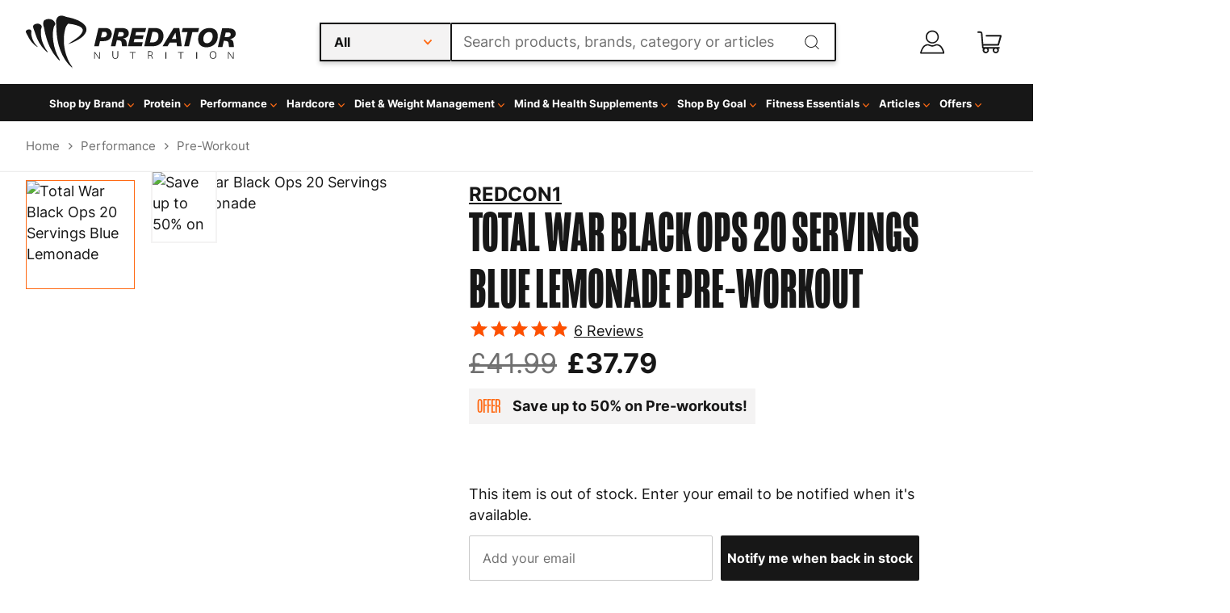

--- FILE ---
content_type: text/html; charset=utf-8
request_url: https://www.predatornutrition.com/pre-workout-supplements/redcon1/total-war-black-ops.html?size=20Servings&flavour=BluLemo
body_size: 109443
content:
<!doctype html><html lang="en-US" data-reactroot=""><head><meta name="charset" content="utf-8"/><meta name="viewport" content="width=device-width, initial-scale=1.0, minimum-scale=1.0, maximum-scale=5.0"/><meta name="format-detection" content="telephone=no"/><link data-react-helmet="true" rel="stylesheet" href="/mobify/bundle/1005/static/css/mongoose.css"/><link data-react-helmet="true" rel="stylesheet" href="/mobify/bundle/1005/static/css/inter-fw400-700-d-swap.css"/><link data-react-helmet="true" rel="stylesheet" href="/mobify/bundle/1005/static/css/swiper-bundle.min.css"/><link data-react-helmet="true" rel="alternate" href="https://predatornutrition.com/pre-workout-supplements/redcon1/total-war-black-ops.html" hrefLang="en-GB"/><link data-react-helmet="true" rel="alternate" href="https://predatornutrition.com/en-DE/pre-workout-supplements/redcon1/total-war-black-ops.html" hrefLang="en-DE"/><link data-react-helmet="true" rel="alternate" href="https://predatornutrition.com/en-US/pre-workout-supplements/redcon1/total-war-black-ops.html" hrefLang="en-US"/><link data-react-helmet="true" rel="alternate" href="https://predatornutrition.com/pre-workout-supplements/redcon1/total-war-black-ops.html" hrefLang="x-default"/><link data-react-helmet="true" rel="apple-touch-icon" href="/mobify/bundle/1005/static/img/global/apple-touch-icon.png"/><link data-react-helmet="true" rel="manifest" href="/mobify/bundle/1005/static/manifest.json"/><link data-react-helmet="true" rel="canonical" href="https://www.predatornutrition.com/pre-workout-supplements/redcon1/total-war-black-ops.html"/><meta data-react-helmet="true" name="google-site-verification" content="izPcCRCNZRA8UiY5_URz5vC5QuGo4f9DN-32BrXyViA"/><meta data-react-helmet="true" name="facebook-domain-verification" content="jnnnhz92ce216wfgnueavdsgbzpjw7"/><meta data-react-helmet="true" name="theme-color" content="#171717"/><meta data-react-helmet="true" name="apple-mobile-web-app-title" content="Predator Nutrition | Bodybuilding and Sports Supplements"/><meta data-react-helmet="true" name="description" content="Buy RedCon1 Total War Black Ops Extreme Pre-workout from Predator Nutrition. Total War Black Ops is RedCon1’s most Extreme pre workout ever. It’s made for elite performers - those who want to go beyond their highest state for a strong pre workout and for those who want to go further, faster and lift heavier. With Total War Black Ops prepare to unleash unrestrained strength, focus, and power."/><meta data-react-helmet="true" name="robots" content="index, follow"/><meta data-react-helmet="true" property="og:title" content="RedCon1 Total War Black Ops | Extreme Pre-workout | Predator Nutrition"/><meta data-react-helmet="true" property="og:description" content="Buy RedCon1 Total War Black Ops Extreme Pre-workout from Predator Nutrition. Total War Black Ops is RedCon1’s most Extreme pre workout ever. It’s made for elite performers - those who want to go beyond their highest state for a strong pre workout and for those who want to go further, faster and lift heavier. With Total War Black Ops prepare to unleash unrestrained strength, focus, and power."/><meta data-react-helmet="true" property="og:image" content="https://sfcc.predatornutrition.com/dw/image/v2/AAXP_PRD/on/demandware.static/-/Sites-master-catalog/default/dw447c31d3/redcon_totalwar_blackops_tiger.png"/><meta data-react-helmet="true" property="og:url" content="https://www.predatornutrition.com/pre-workout-supplements/redcon1/total-war-black-ops.html"/><script data-react-helmet="true" referrerPolicy="no-referrer-when-downgrade" src="https://dev.visualwebsiteoptimizer.com/lib/860484.js" id="vwoCode"></script><script data-react-helmet="true">
                    window.profitMetrics = {
                        pid: '51F113784684B18F',
                        emailInputSelector: '#email',
                        onLoad: () => {
                            const email = '';
                            if (email && email.includes('@') && email.includes('.') && !/s/.test(email)) {
                                profitMetrics.setEmail(email);
                            }
                        }
                    }
                </script><script data-react-helmet="true" src="https://cdn1.profitmetrics.io/51F113784684B18F/bundle.js" defer=""></script><script data-react-helmet="true" type="application/ld+json">{"@context":"http://schema.org","@type":"Organization","url":"http://www.predatornutrition.com","logo":"https://sfcc.predatornutrition.com/on/demandware.static/-/Sites-PredatorPWA-Library/default/icons/logo-org.png"}</script><script data-react-helmet="true" type="application/ld+json">{"@context":"https://schema.org/","@type":"Product","brand":{"@type":"Brand","name":"REDCON1"},"aggregateRating":{"@type":"AggregateRating","ratingValue":4.8333335,"reviewCount":6},"description":"Total War Extreme Version - Pre-workout","sku":"total-war-black-ops","image":"https://sfcc.predatornutrition.com/on/demandware.static/-/Sites-master-catalog/default/dw447c31d3/redcon_totalwar_blackops_tiger.png","name":"Total War Black Ops","offers":{"@type":"Offer","url":"https://www.predatornutrition.com/pre-workout-supplements/redcon1/total-war-black-ops.html?flavour=BluLemo&size=20Servings","priceCurrency":"GBP","price":37.79,"itemCondition":"https://schema.org/NewCondition","availability":"https://schema.org/OutOfStock"},"review":[]}</script><script data-react-helmet="true" type="text/javascript">
                    var _conv_page_type = "PDP";
                    var _conv_category_id = "pre-workout-supplements";
                    var _conv_category_name = "Pre-Workout";
                    var _conv_product_sku = "total-war-black-ops";
                    var _conv_product_name = "Total War Black Ops";
                    var _conv_product_price = "37.79";
                    var _conv_customer_id = "undefined";
                    var _conv_custom_v1 = "";
                    var _conv_custom_v2 = "";
                    var _conv_custom_v3 = "";
                    var _conv_custom_v4 = "";
                </script><script data-react-helmet="true" type="text/javascript" src="//cdn-4.convertexperiments.com/v1/js/100413241-100415651.js?environment=production"></script><script data-react-helmet="true" type="application/ld+json">{"@context":"https://schema.org","@type":"BreadcrumbList","itemListElement":[{"@type":"ListItem","position":1,"name":"Home","item":"https://www.predatornutrition.com"},{"@type":"ListItem","position":2,"name":"Performance","item":"https://www.predatornutrition.com/performance"},{"@type":"ListItem","position":3,"name":"Pre-Workout","item":"https://www.predatornutrition.com/performance/pre-workout-supplements"}]}</script><title data-react-helmet="true">RedCon1 Total War Black Ops | Extreme Pre-workout | Predator Nutrition</title></head><body><div><svg xmlns="http://www.w3.org/2000/svg" xmlns:xlink="http://www.w3.org/1999/xlink" style="position: absolute; width: 0; height: 0" aria-hidden="true" id="__SVG_SPRITE_NODE__"><symbol viewBox="0 0 20 20" fill="none" xmlns="http://www.w3.org/2000/svg" id="alert">
<path fill-rule="evenodd" clip-rule="evenodd" d="M0 10C0 4.47715 4.47715 0 10 0C12.6522 0 15.1957 1.05357 17.0711 2.92893C18.9464 4.8043 20 7.34784 20 10C20 15.5228 15.5228 20 10 20C4.47715 20 0 15.5228 0 10ZM2 10C2 14.4183 5.58172 18 10 18C12.1217 18 14.1566 17.1571 15.6569 15.6569C17.1571 14.1566 18 12.1217 18 10C18 5.58172 14.4183 2 10 2C5.58172 2 2 5.58172 2 10ZM11 10.5C11 10.2239 10.7761 10 10.5 10H9.5C9.22386 10 9 10.2239 9 10.5V13.5C9 13.7761 9.22386 14 9.5 14H10.5C10.7761 14 11 13.7761 11 13.5V10.5ZM10.5 6C10.7761 6 11 6.22386 11 6.5V7.5C11 7.77614 10.7761 8 10.5 8H9.5C9.22386 8 9 7.77614 9 7.5V6.5C9 6.22386 9.22386 6 9.5 6H10.5Z" fill="currentColor" />
</symbol><symbol xmlns:x="&ns_extend;" xmlns:i="&ns_ai;" xmlns:graph="&ns_graphs;" xmlns="http://www.w3.org/2000/svg" xmlns:xlink="http://www.w3.org/1999/xlink" viewBox="0 0 22.5 21.6" id="account">
<style type="text/css">
	#account .st0{fill:#171717;}
</style>
<switch>
	<foreignObject requiredExtensions="&ns_ai;" x="0" y="0" width="1" height="1">
		<i:aipgfRef xlink:href="#account_adobe_illustrator_pgf">
		</i:aipgfRef>
	</foreignObject>
	<g i:extraneous="self">
		<g id="account_noun-avatar-1122796" transform="translate(225.036 0.203)">
			<g id="account_Group_17" transform="translate(5.186 0)">
				<path id="account_Path_117" class="st0" d="M-218.9,12c-3.4,0-6.1-2.7-6.1-6.1s2.7-6.1,6.1-6.1s6.1,2.7,6.1,6.1c0,0,0,0,0,0
					C-212.8,9.3-215.6,12-218.9,12z M-218.9,1.1c-2.7,0-4.8,2.2-4.8,4.9s2.2,4.8,4.9,4.8c2.7,0,4.8-2.2,4.8-4.8
					C-214.1,3.2-216.2,1.1-218.9,1.1L-218.9,1.1z" />
			</g>
			<g id="account_Group_18" transform="translate(0 12.706)">
				<path id="account_Path_118" class="st0" d="M-203.1,8.7h-21.3c-0.2,0-0.4-0.1-0.5-0.2c-0.1-0.2-0.2-0.3-0.1-0.5c0.2-0.7,0.3-1.4,0.6-2
					c0.3-0.8,0.6-1.5,1-2.3c1.8-3.5,4.9-4.7,7.9-3.2c1.2,0.6,2.5,0.6,3.7,0c2.9-1.5,6.1-0.2,7.9,3.2c0.4,0.7,0.7,1.5,1,2.3
					c0.2,0.7,0.4,1.3,0.6,2c0,0.2,0,0.4-0.1,0.5C-202.7,8.7-202.9,8.7-203.1,8.7z M-223.6,7.5h19.7c-0.1-0.4-0.2-0.8-0.3-1.1l0,0
					c-0.2-0.7-0.5-1.4-0.9-2.1c-1.5-2.9-3.9-3.9-6.2-2.7c-1.5,0.8-3.3,0.8-4.8,0c-2.3-1.2-4.7-0.1-6.2,2.7c-0.4,0.7-0.7,1.4-0.9,2.1
					C-223.4,6.7-223.5,7.1-223.6,7.5z" />
			</g>
		</g>
	</g>
</switch>
<i:aipgf id="account_adobe_illustrator_pgf" i:pgfEncoding="zstd/base64" i:pgfVersion="24">
</i:aipgf>
</symbol><symbol viewBox="0 0 66 42" xmlns="http://www.w3.org/2000/svg" xmlns:xlink="http://www.w3.org/1999/xlink" id="amex">
    <title>700CF917-5356-479C-A647-66388BF99C80@1x</title>
    <g id="amex_Cover" stroke="none" stroke-width="1" fill="none" fill-rule="evenodd">
        <g id="amex_Iconography" transform="translate(-986.000000, -657.000000)">
            <g id="amex_Group-18" transform="translate(987.000000, 658.000000)">
                <path d="M2.5638852,1.23124504e-16 L61.4361148,1.03584031e-16 C62.3276335,-6.01853049e-17 62.6509198,0.0928256111 62.9768457,0.267132704 C63.3027716,0.441439796 63.5585602,0.697228371 63.7328673,1.0231543 C63.9071744,1.34908022 64,1.67236646 64,2.5638852 L64,37.4361148 C64,38.3276335 63.9071744,38.6509198 63.7328673,38.9768457 C63.5585602,39.3027716 63.3027716,39.5585602 62.9768457,39.7328673 C62.6509198,39.9071744 62.3276335,40 61.4361148,40 L2.5638852,40 C1.67236646,40 1.34908022,39.9071744 1.0231543,39.7328673 C0.697228371,39.5585602 0.441439796,39.3027716 0.267132704,38.9768457 C0.0928256111,38.6509198 4.01235366e-17,38.3276335 -6.90560205e-17,37.4361148 L6.90560205e-17,2.5638852 C-4.01235366e-17,1.67236646 0.0928256111,1.34908022 0.267132704,1.0231543 C0.441439796,0.697228371 0.697228371,0.441439796 1.0231543,0.267132704 C1.34908022,0.0928256111 1.67236646,-7.15388826e-17 2.5638852,1.23124504e-16 Z" id="amex_Rectangle-Copy-7" stroke="#D6D6D6" fill="#FFFFFF" />
                <g id="amex_184198" transform="translate(16.543210, 3.333333)">
                    <polyline id="amex_Path" fill="#016FD0" points="0 0 32.2592593 0 32.2592593 32.5 0 32.5 0 0" />
                    <polyline id="amex_Path" fill="#FFFFFF" points="11.6855806 27.3576931 11.6855806 15.7118598 32.2592593 15.7309028 32.2592593 18.9477539 29.881119 21.5072701 32.2592593 24.0914714 32.2592593 27.3760309 28.4627756 27.3760309 26.4451719 25.1331923 24.4415694 27.3851997 11.6855806 27.3576931" />
                    <polyline id="amex_Path" fill="#016FD0" points="13.0598195 26.0804037 13.0598195 16.9933812 20.7080922 16.9933812 20.7080922 19.0866971 15.5366697 19.0866971 15.5366697 20.5078667 20.5848798 20.5078667 20.5848798 22.5666233 15.5366697 22.5666233 15.5366697 23.9624024 20.7080922 23.9624024 20.7080922 26.0804037 13.0598195 26.0804037" />
                    <polyline id="amex_Path" fill="#016FD0" points="20.6702885 26.0804037 24.901516 21.5319552 20.6702885 16.9940864 23.9452193 16.9940864 26.5312806 19.8738065 29.1243426 16.9940864 32.2592593 16.9940864 32.2592593 17.0653212 28.1176408 21.5319552 32.2592593 25.9520399 32.2592593 26.0804037 29.0928393 26.0804037 26.4612736 23.1717666 23.8563102 26.0804037 20.6702885 26.0804037" />
                    <polyline id="amex_Path" fill="#FFFFFF" points="12.6453776 5.37575964 17.6046787 5.37575964 19.3464547 9.36067708 19.3464547 5.37575964 25.4692732 5.37575964 26.5249799 8.36127392 27.584187 5.37575964 32.2592593 5.37575964 32.2592593 17.0208875 7.55236304 17.0208875 12.6453776 5.37575964" />
                    <path d="M13.5848725,6.64105903 L9.58256816,15.7203233 L12.3275454,15.7203233 L13.0822218,13.9020725 L17.1734351,13.9020725 L17.9281113,15.7203233 L20.7409956,15.7203233 L16.755493,6.64105903 L13.5848725,6.64105903 Z M13.9286073,11.8644749 L15.1285286,8.97417535 L16.3277497,11.8644749 L13.9286073,11.8644749 Z" id="amex_Shape" fill="#016FD0" />
                    <polyline id="amex_Path" fill="#016FD0" points="20.7038919 15.7189128 20.7038919 6.63964853 24.5619815 6.653049 26.5473821 12.2347548 28.5460841 6.63964853 32.2592593 6.63964853 32.2592593 15.7189128 29.8699179 15.7400716 29.8699179 9.50314679 27.6142899 15.7189128 25.4328695 15.7189128 23.1303369 9.48198785 23.1303369 15.7189128 20.7038919 15.7189128" />
                </g>
            </g>
        </g>
    </g>
</symbol><symbol viewBox="0 0 46 19" xmlns="http://www.w3.org/2000/svg" xmlns:xlink="http://www.w3.org/1999/xlink" id="apple-pay-logo">
    <title>8ACBCAD0-8939-4D81-ABC1-115557A75F0D@1x</title>
    <g id="apple-pay-logo_Cover" stroke="none" stroke-width="1" fill="none" fill-rule="evenodd">
        <g id="apple-pay-logo_Iconography" transform="translate(-402.000000, -770.000000)" fill="#171717" fill-rule="nonzero">
            <path d="M410.273739,772.417341 C409.743039,773.050666 408.893918,773.55019 408.044797,773.47883 C407.938657,772.622502 408.354372,771.712655 408.840848,771.15069 C409.371548,770.499524 410.300274,770.03568 411.0521,770 C411.14055,770.892008 410.795594,771.766175 410.273739,772.417341 M411.043255,773.648311 C409.813799,773.576951 408.761243,774.352997 408.177472,774.352997 C407.584857,774.352997 406.691511,773.683991 405.71856,773.701832 C404.453724,773.719672 403.277338,774.442198 402.631653,775.592888 C401.304901,777.894267 402.286697,781.301736 403.569223,783.174952 C404.197219,784.10264 404.949045,785.119529 405.939685,785.083849 C406.877256,785.048168 407.248746,784.468363 408.380907,784.468363 C409.521913,784.468363 409.849179,785.083849 410.839819,785.066009 C411.86584,785.048168 412.511526,784.138321 413.139521,783.210633 C413.855967,782.158064 414.147852,781.132255 414.165542,781.078735 C414.147852,781.060894 412.184261,780.302688 412.166571,778.019148 C412.148881,776.110252 413.714447,775.200404 413.785207,775.146884 C412.900706,773.826713 411.520885,773.683991 411.043255,773.648311 M418.145796,771.061489 L418.145796,784.967888 L420.286287,784.967888 L420.286287,780.213487 L423.249365,780.213487 C425.955937,780.213487 427.857614,778.340271 427.857614,775.628568 C427.857614,772.916865 425.991317,771.061489 423.320125,771.061489 L418.145796,771.061489 Z M420.286287,772.881185 L422.754044,772.881185 C424.611496,772.881185 425.672897,773.880233 425.672897,775.637488 C425.672897,777.394743 424.611496,778.402712 422.745199,778.402712 L420.286287,778.402712 L420.286287,772.881185 L420.286287,772.881185 Z M431.767107,785.074929 C433.111548,785.074929 434.358694,784.388083 434.924775,783.299833 L434.969,783.299833 L434.969,784.967888 L436.950281,784.967888 L436.950281,778.045909 C436.950281,776.038892 435.35818,774.74548 432.908113,774.74548 C430.634946,774.74548 428.954395,776.056732 428.89248,777.858587 L430.820691,777.858587 C430.979901,777.00226 431.767107,776.440295 432.846198,776.440295 C434.155259,776.440295 434.889395,777.05578 434.889395,778.18863 L434.889395,778.955756 L432.218202,779.116318 C429.732755,779.267959 428.388314,780.293768 428.388314,782.077783 C428.388314,783.879638 429.77698,785.074929 431.767107,785.074929 Z M432.342032,783.424715 C431.201027,783.424715 430.475736,782.87167 430.475736,782.024263 C430.475736,781.150095 431.174492,780.641651 432.510088,780.56137 L434.889395,780.409729 L434.889395,781.194696 C434.889395,782.497027 433.792614,783.424715 432.342032,783.424715 Z M439.594939,788.75 C441.68236,788.75 442.664156,787.947193 443.522122,785.512012 L447.28125,774.879282 L445.105378,774.879282 L442.584551,783.094672 L442.540326,783.094672 L440.019499,774.879282 L437.781712,774.879282 L441.408165,785.003568 L441.213575,785.619053 C440.88631,786.662702 440.355609,787.064106 439.409193,787.064106 C439.241138,787.064106 438.913873,787.046265 438.781198,787.028425 L438.781198,788.69648 C438.905028,788.73216 439.435728,788.75 439.594939,788.75 Z" id="apple-pay-logo_apple-pay" />
        </g>
    </g>
</symbol><symbol viewBox="0 0 65 42" xmlns="http://www.w3.org/2000/svg" xmlns:xlink="http://www.w3.org/1999/xlink" id="apple-pay">
    <title>9BA7A9C0-1CF4-47E7-AE1B-63D0B53604A2@1x</title>
    <g id="apple-pay_Cover" stroke="none" stroke-width="1" fill="none" fill-rule="evenodd">
        <g id="apple-pay_Iconography" transform="translate(-734.000000, -657.000000)">
            <g id="apple-pay_Group-9" transform="translate(735.000000, 658.000000)">
                <path d="M3.8458278,-3.82084581e-16 L59.1541722,1.55376046e-16 C60.4914503,-9.02779573e-17 60.9763797,0.139238417 61.4652686,0.400699056 C61.9541574,0.662159695 62.3378403,1.04584256 62.5993009,1.53473144 C62.8607616,2.02362033 63,2.50854969 63,3.8458278 L63,36.1541722 C63,37.4914503 62.8607616,37.9763797 62.5993009,38.4652686 C62.3378403,38.9541574 61.9541574,39.3378403 61.4652686,39.5993009 C60.9763797,39.8607616 60.4914503,40 59.1541722,40 L3.8458278,40 C2.50854969,40 2.02362033,39.8607616 1.53473144,39.5993009 C1.04584256,39.3378403 0.662159695,38.9541574 0.400699056,38.4652686 C0.139238417,37.9763797 6.01853049e-17,37.4914503 -1.03584031e-16,36.1541722 L1.03584031e-16,3.8458278 C-6.01853049e-17,2.50854969 0.139238417,2.02362033 0.400699056,1.53473144 C0.662159695,1.04584256 1.04584256,0.662159695 1.53473144,0.400699056 C2.02362033,0.139238417 2.50854969,2.22002145e-16 3.8458278,-3.82084581e-16 Z" id="apple-pay_Rectangle-Copy-2" stroke="#D6D6D6" fill="#FFFFFF" />
                <path d="M17.0784265,13.6673406 C16.547726,14.300666 15.6986053,14.8001903 14.8494846,14.7288297 C14.7433445,13.8725024 15.1590599,12.9626546 15.6455353,12.4006898 C16.1762357,11.7495243 17.1049615,11.2856803 17.8567871,11.25 C17.9452372,12.1420076 17.6002819,13.0161751 17.0784265,13.6673406 M17.8479421,14.8983111 C16.6184861,14.8269505 15.5659302,15.6029971 14.9821597,15.6029971 C14.3895442,15.6029971 13.4961985,14.9339914 12.5232477,14.9518316 C11.2584116,14.9696717 10.0820256,15.6921979 9.43634009,16.8428877 C8.10958898,19.1442674 9.0913848,22.5517364 10.3739109,24.4249524 C11.0019064,25.3526403 11.753732,26.369529 12.7443729,26.3338487 C13.6819436,26.2981684 14.053434,25.7183635 15.1855949,25.7183635 C16.3266009,25.7183635 16.6538661,26.3338487 17.644507,26.3160086 C18.6705278,26.2981684 19.3162134,25.3883206 19.9442089,24.4606327 C20.6606545,23.4080637 20.9525397,22.382255 20.9702298,22.3287345 C20.9525397,22.3108944 18.9889481,21.5526879 18.9712581,19.2691484 C18.9535681,17.3602521 20.5191344,16.4504044 20.5898944,16.3968839 C19.7053937,15.0767127 18.3255725,14.9339914 17.8479421,14.8983111 M24.9504831,12.3114891 L24.9504831,26.2178877 L27.0909749,26.2178877 L27.0909749,21.4634872 L30.0540524,21.4634872 C32.7606246,21.4634872 34.6623012,19.5902712 34.6623012,16.878568 C34.6623012,14.1668649 32.7960047,12.3114891 30.1248124,12.3114891 L24.9504831,12.3114891 Z M27.0909749,14.1311846 L29.5587319,14.1311846 C31.4161835,14.1311846 32.4775844,15.1302331 32.4775844,16.8874881 C32.4775844,18.6447431 31.4161835,19.6527117 29.5498869,19.6527117 L27.0909749,19.6527117 L27.0909749,14.1311846 L27.0909749,14.1311846 Z M38.5717945,26.3249286 C39.9162356,26.3249286 41.1633817,25.6380828 41.7294621,24.5498335 L41.7736872,24.5498335 L41.7736872,26.2178877 L43.7549688,26.2178877 L43.7549688,19.2959087 C43.7549688,17.2888915 42.1628675,15.9954805 39.7128005,15.9954805 C37.4396336,15.9954805 35.7590821,17.3067317 35.6971671,19.1085871 L37.6253787,19.1085871 C37.7845888,18.2522598 38.5717945,17.690295 39.6508854,17.690295 C40.9599465,17.690295 41.6940821,18.3057802 41.6940821,19.4386299 L41.6940821,20.2057564 L39.0228899,20.3663178 C36.5374428,20.5179591 35.1930017,21.5437678 35.1930017,23.3277831 C35.1930017,25.1296384 36.5816678,26.3249286 38.5717945,26.3249286 Z M39.14672,24.6747146 C38.005714,24.6747146 37.2804234,24.1216698 37.2804234,23.2742626 C37.2804234,22.4000951 37.979179,21.8916508 39.3147751,21.8113701 L41.6940821,21.6597288 L41.6940821,22.4446955 C41.6940821,23.7470266 40.5973012,24.6747146 39.14672,24.6747146 Z M46.3996261,30 C48.4870478,30 49.4688436,29.1971931 50.3268094,26.7620124 L54.0859375,16.1292816 L51.9100657,16.1292816 L49.3892386,24.3446717 L49.3450135,24.3446717 L46.8241864,16.1292816 L44.5863995,16.1292816 L48.2128526,26.253568 L48.0182624,26.8690533 C47.6909971,27.9127022 47.1602967,28.3141056 46.2138809,28.3141056 C46.0458258,28.3141056 45.7185605,28.2962655 45.5858854,28.2784253 L45.5858854,29.9464795 C45.7097155,29.9821598 46.2404159,30 46.3996261,30 Z" id="apple-pay_XMLID_34_" fill="#171717" fill-rule="nonzero" />
            </g>
        </g>
    </g>
</symbol><symbol xmlns:x="&ns_extend;" xmlns:i="&ns_ai;" xmlns:graph="&ns_graphs;" xmlns="http://www.w3.org/2000/svg" xmlns:xlink="http://www.w3.org/1999/xlink" viewBox="0 0 20 18.2" id="basket">
<style type="text/css">
	#basket .st0{fill:#171717;}
</style>
<switch>
	<foreignObject requiredExtensions="&ns_ai;" x="0" y="0" width="1" height="1">
		<i:aipgfRef xlink:href="#basket_adobe_illustrator_pgf">
		</i:aipgfRef>
	</foreignObject>
	<g i:extraneous="self">
		<path id="basket_noun-trolley-1405252" class="st0" d="M19.3,3L7.4,3l0,0C7,3,6.8,3.3,6.8,3.7c0,0.3,0.3,0.6,0.6,0.6l11.1,0l-1.7,6.1H4.9
			L4.2,1.6C4.1,0.7,3.3,0,2.4,0c0,0-0.1,0-0.1,0H0.7C0.3,0,0,0.3,0,0.6s0.3,0.7,0.6,0.7c0,0,0,0,0.1,0h1.6c0.4,0,0.5,0.1,0.6,0.3
			l1,12c0,0.3,0.3,0.6,0.6,0.6h0.2c-0.2,0.4-0.4,0.8-0.4,1.3c0,1.4,1.2,2.6,2.6,2.6s2.6-1.2,2.6-2.6c0-0.5-0.1-0.9-0.4-1.3H13
			c-0.2,0.4-0.4,0.8-0.4,1.3c0,1.4,1.2,2.6,2.6,2.6s2.6-1.2,2.6-2.6c0-0.5-0.1-0.9-0.4-1.3h0.4c0.4,0,0.7-0.3,0.7-0.6
			c0-0.4-0.3-0.7-0.6-0.7c0,0,0,0-0.1,0H5.1L5,11.7h12.2c0.1,0,0.1,0,0.2,0c0.2-0.1,0.4-0.2,0.5-0.4L20,3.9c0.1-0.3-0.1-0.7-0.4-0.8
			C19.5,3,19.4,3,19.3,3L19.3,3z M7,16.9c-0.7,0-1.3-0.6-1.3-1.3c0-0.7,0.6-1.3,1.3-1.3c0.7,0,1.3,0.6,1.3,1.3
			C8.3,16.3,7.7,16.9,7,16.9z M15.2,16.9c-0.7,0-1.3-0.6-1.3-1.3c0-0.7,0.6-1.3,1.3-1.3c0.7,0,1.3,0.6,1.3,1.3
			C16.5,16.3,15.9,16.9,15.2,16.9z" />
	</g>
</switch>
<i:aipgf id="basket_adobe_illustrator_pgf" i:pgfEncoding="zstd/base64" i:pgfVersion="24">
</i:aipgf>
</symbol><symbol viewBox="0 0 24 24" xmlns="http://www.w3.org/2000/svg" xmlns:xlink="http://www.w3.org/1999/xlink" id="check">
    <title>3F7EBA4A-DFE6-4CE5-944E-91034969EF86@1x</title>
    <g id="check_Cover" stroke="none" stroke-width="1" fill="none" fill-rule="evenodd">
        <g id="check_Iconography" transform="translate(-435.000000, -979.000000)" fill="#299F60">
            <g id="check_Icons/Cart-Copy-19" transform="translate(435.000000, 979.000000)">
                <g id="check_Path-2" transform="translate(6.000000, 7.000000)">
                    <path d="M12.6254732,1.16818251 L11.6232199,0.15783502 C11.4156623,-0.0514124898 11.0777532,-0.0527911662 10.8685057,0.154810826 L4.58209676,6.39069792 L1.92294116,3.70997271 C1.71538364,3.5007252 1.37747449,3.49934652 1.16822698,3.70690404 L0.15783502,4.70915736 C-0.0514124898,4.91671488 -0.0527911662,5.25462404 0.154810826,5.46391602 L4.19215369,9.53394686 C4.39971121,9.74319437 4.73762036,9.74457304 4.94686787,9.53697105 L12.6224935,1.92294116 C12.8316965,1.71533917 12.8330307,1.37743001 12.6254732,1.16818251 L12.6254732,1.16818251 Z" id="check_Path" />
                </g>
            </g>
        </g>
    </g>
</symbol><symbol viewBox="0 0 24 24" xmlns="http://www.w3.org/2000/svg" xmlns:xlink="http://www.w3.org/1999/xlink" id="check-icon">
    <title>3F7EBA4A-DFE6-4CE5-944E-91034969EF86@1x</title>
    <g id="check-icon_Cover" stroke="none" stroke-width="1" fill="none" fill-rule="evenodd">
        <g id="check-icon_Iconography" transform="translate(-435.000000, -979.000000)" fill="currentColor">
            <g id="check-icon_Icons/Cart-Copy-19" transform="translate(435.000000, 979.000000)">
                <g id="check-icon_Path-2" transform="translate(6.000000, 7.000000)">
                    <path d="M12.6254732,1.16818251 L11.6232199,0.15783502 C11.4156623,-0.0514124898 11.0777532,-0.0527911662 10.8685057,0.154810826 L4.58209676,6.39069792 L1.92294116,3.70997271 C1.71538364,3.5007252 1.37747449,3.49934652 1.16822698,3.70690404 L0.15783502,4.70915736 C-0.0514124898,4.91671488 -0.0527911662,5.25462404 0.154810826,5.46391602 L4.19215369,9.53394686 C4.39971121,9.74319437 4.73762036,9.74457304 4.94686787,9.53697105 L12.6224935,1.92294116 C12.8316965,1.71533917 12.8330307,1.37743001 12.6254732,1.16818251 L12.6254732,1.16818251 Z" id="check-icon_Path" />
                </g>
            </g>
        </g>
    </g>
</symbol><symbol viewBox="0 0 24 24" xmlns="http://www.w3.org/2000/svg" xmlns:xlink="http://www.w3.org/1999/xlink" id="chevron-down">
    <title>C500798E-68C4-4CDB-A7E6-6F43DE3CA21E@1x</title>
    <g id="chevron-down_Cover" stroke="none" stroke-width="1" fill="none" fill-rule="evenodd">
        <g id="chevron-down_Iconography" transform="translate(-327.000000, -979.000000)" fill="#323036">
            <g id="chevron-down_Icons/Cart-Copy-16" transform="translate(327.000000, 979.000000)">
                <path d="M12.3886198,9.1699164 L16.8390207,13.8679744 C17.0536598,14.0945578 17.0536598,14.4619067 16.8390207,14.688466 L16.3199526,15.2364192 C16.1056799,15.4626158 15.7584056,15.463051 15.5436291,15.2373862 L11.9999886,11.5140985 L8.45637087,15.2374104 C8.24159437,15.4630751 7.89432007,15.46264 7.68004736,15.2364434 L7.16097933,14.6884901 C6.94634022,14.4619067 6.94634022,14.0945578 7.16097933,13.8679986 L11.6113802,9.16994057 C11.8259965,8.94335717 12.1739806,8.94335717 12.3886198,9.1699164 Z" id="chevron-down_Path" transform="translate(12.000000, 12.203188) rotate(-180.000000) translate(-12.000000, -12.203188) " />
            </g>
        </g>
    </g>
</symbol><symbol viewBox="0 0 24 24" xmlns="http://www.w3.org/2000/svg" xmlns:xlink="http://www.w3.org/1999/xlink" id="chevron-down-orange">
    <title>12618607-75B8-4764-A06A-7297AAA5D354@1x</title>
    <g id="chevron-down-orange_Cover" stroke="none" stroke-width="1" fill="none" fill-rule="evenodd">
        <g id="chevron-down-orange_Iconography" transform="translate(-381.000000, -979.000000)" fill="#FF6A14">
            <g id="chevron-down-orange_Icons/Cart-Copy-17" transform="translate(381.000000, 979.000000)">
                <path d="M12.3886198,9.1699164 L16.8390207,13.8679744 C17.0536598,14.0945578 17.0536598,14.4619067 16.8390207,14.688466 L16.3199526,15.2364192 C16.1056799,15.4626158 15.7584056,15.463051 15.5436291,15.2373862 L11.9999886,11.5140985 L8.45637087,15.2374104 C8.24159437,15.4630751 7.89432007,15.46264 7.68004736,15.2364434 L7.16097933,14.6884901 C6.94634022,14.4619067 6.94634022,14.0945578 7.16097933,13.8679986 L11.6113802,9.16994057 C11.8259965,8.94335717 12.1739806,8.94335717 12.3886198,9.1699164 Z" id="chevron-down-orange_Path" transform="translate(12.000000, 12.203188) rotate(-180.000000) translate(-12.000000, -12.203188) " />
            </g>
        </g>
    </g>
</symbol><symbol viewBox="0 0 24 24" xmlns="http://www.w3.org/2000/svg" xmlns:xlink="http://www.w3.org/1999/xlink" id="chevron-down-white">
    <title>C500798E-68C4-4CDB-A7E6-6F43DE3CA21E@1x</title>
    <g id="chevron-down-white_Cover" stroke="none" stroke-width="1" fill="none" fill-rule="evenodd">
        <g id="chevron-down-white_Iconography" transform="translate(-327.000000, -979.000000)" fill="#fff">
            <g id="chevron-down-white_Icons/Cart-Copy-16" transform="translate(327.000000, 979.000000)">
                <path d="M12.3886198,9.1699164 L16.8390207,13.8679744 C17.0536598,14.0945578 17.0536598,14.4619067 16.8390207,14.688466 L16.3199526,15.2364192 C16.1056799,15.4626158 15.7584056,15.463051 15.5436291,15.2373862 L11.9999886,11.5140985 L8.45637087,15.2374104 C8.24159437,15.4630751 7.89432007,15.46264 7.68004736,15.2364434 L7.16097933,14.6884901 C6.94634022,14.4619067 6.94634022,14.0945578 7.16097933,13.8679986 L11.6113802,9.16994057 C11.8259965,8.94335717 12.1739806,8.94335717 12.3886198,9.1699164 Z" id="chevron-down-white_Path" transform="translate(12.000000, 12.203188) rotate(-180.000000) translate(-12.000000, -12.203188) " />
            </g>
        </g>
    </g>
</symbol><symbol xmlns="http://www.w3.org/2000/svg" viewBox="0 0 1280.000000 1280.000000" preserveAspectRatio="xMidYMid meet" id="chevron-up">
    <g transform="translate(0.000000,1280.000000) scale(0.100000,-0.100000)" fill="#000000" stroke="none">
        <path d="M6314 8210 c-18 -6 -53 -25 -78 -42 -26 -18 -588 -605 -1250 -1304
            -901 -952 -1209 -1284 -1226 -1320 -15 -33 -25 -74 -28 -124 -6 -111 18 -166
            123 -282 154 -172 280 -294 320 -313 24 -11 70 -21 113 -23 93 -5 149 15 215
            77 27 25 464 481 970 1014 507 532 924 967 927 967 3 0 420 -435 927 -967 506
            -533 943 -989 970 -1014 66 -62 122 -82 215 -77 43 2 89 12 113 23 40 19 166
            141 320 313 105 116 129 171 123 282 -3 50 -13 91 -28 124 -34 70 -2429 2599
            -2501 2640 -41 23 -66 30 -123 32 -39 2 -85 -1 -102 -6z" />
    </g>
</symbol><symbol viewBox="0 0 24 24" fill="none" xmlns="http://www.w3.org/2000/svg" id="chevron-left">
<path d="M8.22 12.7199C8.07931 12.5793 8.00018 12.3887 8 12.1899V11.8099C8.0023 11.6114 8.08112 11.4216 8.22 11.2799L13.36 6.14985C13.4539 6.0552 13.5817 6.00195 13.715 6.00195C13.8483 6.00195 13.9761 6.0552 14.07 6.14985L14.78 6.85985C14.8741 6.95202 14.9271 7.07816 14.9271 7.20985C14.9271 7.34154 14.8741 7.46769 14.78 7.55985L10.33 11.9999L14.78 16.4399C14.8747 16.5337 14.9279 16.6615 14.9279 16.7949C14.9279 16.9282 14.8747 17.056 14.78 17.1499L14.07 17.8499C13.9761 17.9445 13.8483 17.9978 13.715 17.9978C13.5817 17.9978 13.4539 17.9445 13.36 17.8499L8.22 12.7199Z" fill="currentColor" />
</symbol><symbol viewBox="0 0 24 24" fill="none" xmlns="http://www.w3.org/2000/svg" id="chevron-right">
<path d="M15.7799 11.2799C15.9206 11.4204 15.9997 11.611 15.9999 11.8099V12.1899C15.9976 12.3883 15.9188 12.5781 15.7799 12.7199L10.6399 17.8499C10.546 17.9445 10.4182 17.9978 10.2849 17.9978C10.1516 17.9978 10.0238 17.9445 9.92992 17.8499L9.21992 17.1399C9.12586 17.0477 9.07285 16.9215 9.07285 16.7899C9.07285 16.6582 9.12586 16.532 9.21992 16.4399L13.6699 11.9999L9.21992 7.55985C9.12526 7.46597 9.07202 7.33817 9.07202 7.20485C9.07202 7.07153 9.12526 6.94374 9.21992 6.84985L9.92992 6.14985C10.0238 6.0552 10.1516 6.00195 10.2849 6.00195C10.4182 6.00195 10.546 6.0552 10.6399 6.14985L15.7799 11.2799Z" fill="currentColor" />
</symbol><symbol viewBox="0 0 24 24" fill="none" xmlns="http://www.w3.org/2000/svg" id="chevron-up-std">
<path d="M11.2801 8.22C11.4206 8.07931 11.6113 8.00018 11.8101 8H12.1901C12.3885 8.0023 12.5784 8.08112 12.7201 8.22L17.8501 13.36C17.9448 13.4539 17.998 13.5817 17.998 13.715C17.998 13.8483 17.9448 13.9761 17.8501 14.07L17.1401 14.78C17.0479 14.8741 16.9218 14.9271 16.7901 14.9271C16.6584 14.9271 16.5323 14.8741 16.4401 14.78L12.0001 10.33L7.5601 14.78C7.46621 14.8747 7.33842 14.9279 7.2051 14.9279C7.07178 14.9279 6.94398 14.8747 6.8501 14.78L6.1501 14.07C6.05544 13.9761 6.0022 13.8483 6.0022 13.715C6.0022 13.5817 6.05544 13.4539 6.1501 13.36L11.2801 8.22Z" fill="currentColor" />
</symbol><symbol viewBox="0 0 24 24" fill="none" xmlns="http://www.w3.org/2000/svg" id="chevron-down-std">
<path d="M12.7201 15.7802C12.5796 15.9209 12.3889 16 12.1901 16.0002H11.8101C11.6117 15.9979 11.4218 15.919 11.2801 15.7802L6.1501 10.6402C6.05544 10.5463 6.0022 10.4185 6.0022 10.2852C6.0022 10.1518 6.05544 10.024 6.1501 9.93016L6.8601 9.22016C6.95226 9.1261 7.07841 9.07309 7.2101 9.07309C7.34179 9.07309 7.46793 9.1261 7.5601 9.22016L12.0001 13.6702L16.4401 9.22016C16.534 9.12551 16.6618 9.07227 16.7951 9.07227C16.9284 9.07227 17.0562 9.12551 17.1501 9.22016L17.8501 9.93016C17.9448 10.024 17.998 10.1518 17.998 10.2852C17.998 10.4185 17.9448 10.5463 17.8501 10.6402L12.7201 15.7802Z" fill="currentColor" />
</symbol><symbol viewBox="0 0 24 24" xmlns="http://www.w3.org/2000/svg" xmlns:xlink="http://www.w3.org/1999/xlink" id="circle-check">
    <title>F25586DE-CB72-482D-B862-33DAEE7DCEAD@1x</title>
    <g id="circle-check_Cover" stroke="none" stroke-width="1" fill="none" fill-rule="evenodd">
        <g id="circle-check_Iconography" transform="translate(-543.000000, -979.000000)" fill="#299F60" fill-rule="nonzero">
            <g id="circle-check_Icons/Cart-Copy-22" transform="translate(543.000000, 979.000000)">
                <g id="circle-check_success-icon" transform="translate(5.000000, 5.000000)">
                    <path d="M7,0 C10.8659933,0 14,3.13400675 14,7 C14,10.8659933 10.8659933,14 7,14 C3.13400675,14 0,10.8659933 0,7 C0,3.13400675 3.13400675,0 7,0 Z M7,1.4 C3.9072054,1.4 1.4,3.9072054 1.4,7 C1.4,10.0927946 3.9072054,12.6 7,12.6 C10.0927946,12.6 12.6,10.0927946 12.6,7 C12.6,3.9072054 10.0927946,1.4 7,1.4 Z M9.30502524,4.40502525 L5.6,8.11005048 L4.69497475,7.20502524 C4.42160774,6.93165823 3.97839226,6.93165823 3.70502525,7.20502524 C3.43165825,7.47839225 3.43165825,7.92160775 3.70502525,8.19497476 L5.10502525,9.59497476 C5.37839226,9.86834177 5.82160775,9.86834177 6.09497476,9.59497476 L10.2949748,5.39497475 C10.5683418,5.12160774 10.5683418,4.67839226 10.2949748,4.40502525 C10.0216078,4.13165825 9.57839225,4.13165825 9.30502524,4.40502525 Z" id="circle-check_Shape" />
                </g>
            </g>
        </g>
    </g>
</symbol><symbol viewBox="0 0 24 24" xmlns="http://www.w3.org/2000/svg" xmlns:xlink="http://www.w3.org/1999/xlink" id="close">
    <title>C4452A98-7F9D-40EC-8A18-91AF9F85DE5E@1x</title>
    <g id="close_Cover" stroke="none" stroke-width="1" fill="none" fill-rule="evenodd">
        <g id="close_Iconography" transform="translate(-273.000000, -979.000000)" fill="#000000" fill-rule="nonzero">
            <g id="close_Icons/Cart-Copy-15" transform="translate(273.000000, 979.000000)">
                <g id="close_close" transform="translate(7.000000, 7.000000)">
                    <path d="M5,4.2928932 L9.1464466,0.146446613 C9.3417088,-0.0488155375 9.6582912,-0.0488155375 9.8535534,0.146446613 C10.0488155,0.341708763 10.0488155,0.658291243 9.8535534,0.853553393 L5.7071068,5 L9.8535534,9.1464466 C10.0488155,9.3417088 10.0488155,9.6582912 9.8535534,9.8535534 C9.6582912,10.0488155 9.3417088,10.0488155 9.1464466,9.8535534 L5,5.7071068 L0.853553393,9.8535534 C0.658291243,10.0488155 0.341708763,10.0488155 0.146446613,9.8535534 C-0.0488155375,9.6582912 -0.0488155375,9.3417088 0.146446613,9.1464466 L4.2928932,5 L0.146446613,0.853553393 C-0.0488155375,0.658291243 -0.0488155375,0.341708763 0.146446613,0.146446613 C0.341708763,-0.0488155375 0.658291243,-0.0488155375 0.853553393,0.146446613 L5,4.2928932 Z" id="close_Path" />
                </g>
            </g>
        </g>
    </g>
</symbol><symbol viewBox="0 0 24 24" xmlns="http://www.w3.org/2000/svg" xmlns:xlink="http://www.w3.org/1999/xlink" id="close-orange">
    <title>FA7E02A4-E29D-4D4D-B7C7-CBC248D3926A@1x</title>
    <g id="close-orange_Cover" stroke="none" stroke-width="1" fill="none" fill-rule="evenodd">
        <g id="close-orange_Iconography" transform="translate(-273.000000, -979.000000)" fill="#FF6A14" fill-rule="nonzero">
            <g id="close-orange_Icons/Cart-Copy-15" transform="translate(273.000000, 979.000000)">
                <g id="close-orange_close" transform="translate(7.000000, 7.000000)">
                    <path d="M5,4.2928932 L9.1464466,0.146446613 C9.3417088,-0.0488155375 9.6582912,-0.0488155375 9.8535534,0.146446613 C10.0488155,0.341708763 10.0488155,0.658291243 9.8535534,0.853553393 L5.7071068,5 L9.8535534,9.1464466 C10.0488155,9.3417088 10.0488155,9.6582912 9.8535534,9.8535534 C9.6582912,10.0488155 9.3417088,10.0488155 9.1464466,9.8535534 L5,5.7071068 L0.853553393,9.8535534 C0.658291243,10.0488155 0.341708763,10.0488155 0.146446613,9.8535534 C-0.0488155375,9.6582912 -0.0488155375,9.3417088 0.146446613,9.1464466 L4.2928932,5 L0.146446613,0.853553393 C-0.0488155375,0.658291243 -0.0488155375,0.341708763 0.146446613,0.146446613 C0.341708763,-0.0488155375 0.658291243,-0.0488155375 0.853553393,0.146446613 L5,4.2928932 Z" id="close-orange_Path" />
                </g>
            </g>
        </g>
    </g>
</symbol><symbol viewBox="0 0 24 24" xmlns="http://www.w3.org/2000/svg" xmlns:xlink="http://www.w3.org/1999/xlink" id="close-orange-header">
    <title>FA7E02A4-E29D-4D4D-B7C7-CBC248D3926A@1x</title>
   ?xml version="1.0" encoding="UTF-8"?>
 <style type="text/css">
	    #close-orange-header .st0{scale: 1.3;}
    </style>
    <g id="close-orange-header_Cover" stroke="none" stroke-width="1" fill="none" fill-rule="evenodd">
        <g id="close-orange-header_Iconography" transform="translate(-273.000000, -979.000000)" fill="#FF6A14" fill-rule="nonzero" stroke="#FF6A14" stroke-width="1.5">
            <g id="close-orange-header_Icons/Cart-Copy-15" transform="translate(273.000000, 979.000000)">
                <g id="close-orange-header_close" transform="translate(7.000000, 7.000000)">
                    <path class="st0" d="M5,4.2928932 L9.1464466,0.146446613 C9.3417088,-0.0488155375 9.6582912,-0.0488155375 9.8535534,0.146446613 C10.0488155,0.341708763 10.0488155,0.658291243 9.8535534,0.853553393 L5.7071068,5 L9.8535534,9.1464466 C10.0488155,9.3417088 10.0488155,9.6582912 9.8535534,9.8535534 C9.6582912,10.0488155 9.3417088,10.0488155 9.1464466,9.8535534 L5,5.7071068 L0.853553393,9.8535534 C0.658291243,10.0488155 0.341708763,10.0488155 0.146446613,9.8535534 C-0.0488155375,9.6582912 -0.0488155375,9.3417088 0.146446613,9.1464466 L4.2928932,5 L0.146446613,0.853553393 C-0.0488155375,0.658291243 -0.0488155375,0.341708763 0.146446613,0.146446613 C0.341708763,-0.0488155375 0.658291243,-0.0488155375 0.853553393,0.146446613 L5,4.2928932 Z" id="close-orange-header_Path" />
                </g>
            </g>
        </g>
    </g>
</symbol><symbol viewBox="0 0 24 24" xmlns="http://www.w3.org/2000/svg" xmlns:xlink="http://www.w3.org/1999/xlink" id="close-white-header">
    <title>FA7E02A4-E29D-4D4D-B7C7-CBC248D3926A@1x</title>
   ?xml version="1.0" encoding="UTF-8"?>
 <style type="text/css">
	    #close-white-header .st0{scale: 1.3;}
    </style>
    <g id="close-white-header_Cover" stroke="none" stroke-width="1" fill="none" fill-rule="evenodd">
        <g id="close-white-header_Iconography" transform="translate(-273.000000, -979.000000)" fill="#FFF" fill-rule="nonzero" stroke="#FFF" stroke-width="1.5">
            <g id="close-white-header_Icons/Cart-Copy-15" transform="translate(273.000000, 979.000000)">
                <g id="close-white-header_close" transform="translate(7.000000, 7.000000)">
                    <path class="st0" d="M5,4.2928932 L9.1464466,0.146446613 C9.3417088,-0.0488155375 9.6582912,-0.0488155375 9.8535534,0.146446613 C10.0488155,0.341708763 10.0488155,0.658291243 9.8535534,0.853553393 L5.7071068,5 L9.8535534,9.1464466 C10.0488155,9.3417088 10.0488155,9.6582912 9.8535534,9.8535534 C9.6582912,10.0488155 9.3417088,10.0488155 9.1464466,9.8535534 L5,5.7071068 L0.853553393,9.8535534 C0.658291243,10.0488155 0.341708763,10.0488155 0.146446613,9.8535534 C-0.0488155375,9.6582912 -0.0488155375,9.3417088 0.146446613,9.1464466 L4.2928932,5 L0.146446613,0.853553393 C-0.0488155375,0.658291243 -0.0488155375,0.341708763 0.146446613,0.146446613 C0.341708763,-0.0488155375 0.658291243,-0.0488155375 0.853553393,0.146446613 L5,4.2928932 Z" id="close-white-header_Path" />
                </g>
            </g>
        </g>
    </g>
</symbol><symbol xmlns="http://www.w3.org/2000/svg" xmlns:xlink="http://www.w3.org/1999/xlink" viewBox="0 0 49 26.5" id="delivery">
<style type="text/css">
	#delivery .st0{fill:#999999;}
</style>
<g id="delivery_noun-delivery-4728403" transform="translate(-8.46 -27.59)">
	<path id="delivery_Path_240" class="st0" d="M19.2,49.1c-0.3-0.1-0.7,0-0.9,0.3c-0.1,0.2-0.2,0.4-0.2,0.6c0,0.2,0.1,0.3,0.3,0.4
		c0.3,0.1,0.7,0,0.9-0.3c0.1-0.2,0.2-0.4,0.2-0.6C19.5,49.4,19.4,49.2,19.2,49.1z" />
	<path id="delivery_Path_241" class="st0" d="M47.9,49.1c-0.3-0.1-0.7,0-0.9,0.3c-0.1,0.2-0.2,0.4-0.2,0.6c0,0.2,0.1,0.3,0.3,0.4
		c0.3,0.1,0.7,0,0.9-0.3c0.1-0.2,0.2-0.4,0.2-0.6C48.2,49.4,48.1,49.2,47.9,49.1z" />
	<path id="delivery_Path_242" class="st0" d="M54.3,50.6c0.4,0,0.7-0.3,0.8-0.6l2.3-8.9c0,0,0-0.1,0-0.1c0,0,0-0.1,0-0.1s0,0,0,0
		c0-0.1,0-0.1,0-0.2c0,0,0-0.1,0-0.1c0,0,0,0,0,0l-4.5-8.9c-0.1-0.3-0.4-0.5-0.8-0.5h-5.8l0.7-2.5c0.1-0.4-0.1-0.9-0.6-1
		c-0.1,0-0.1,0-0.2,0H17.6c-0.5,0-0.8,0.4-0.8,0.8s0.4,0.8,0.8,0.8c0,0,0,0,0,0h27.6L40,49H23.2c0.1-1.8-1.3-3.3-3.1-3.4
		c-0.1,0-0.2,0-0.3,0c-2.2,0.1-4.1,1.4-4.9,3.4H12c-0.5,0-0.8,0.4-0.8,0.8s0.4,0.8,0.8,0.8c0,0,0,0,0,0h2.5c0,0.6,0.1,1.2,0.5,1.8
		H12c-0.5,0-0.8,0.4-0.8,0.8S11.5,54,12,54c0,0,0,0,0,0h44.6c0.5,0,0.8-0.4,0.8-0.8s-0.4-0.8-0.8-0.8c0,0,0,0,0,0h-6.3
		c0.5-0.5,0.9-1.1,1.2-1.8L54.3,50.6L54.3,50.6z M53.1,35.7l2.2,4.4h-7.8l1.1-4.4H53.1z M21.5,49.6c-0.5,1.6-1.9,2.7-3.5,2.8
		c-0.6,0-1.1-0.2-1.5-0.6c-0.4-0.5-0.4-1.2-0.3-1.7c0.5-1.6,1.9-2.7,3.5-2.8c0.6,0,1.1,0.2,1.5,0.6C21.6,48.3,21.6,49,21.5,49.6z
		 M21.6,52.4c0.5-0.5,0.9-1.1,1.2-1.8h20.3c0,0.6,0.1,1.2,0.5,1.8H21.6z M50.1,49.6c-0.5,1.6-1.9,2.7-3.5,2.8
		c-0.6,0-1.1-0.2-1.5-0.6c-0.4-0.5-0.4-1.2-0.3-1.7c0.5-1.6,1.9-2.7,3.5-2.8c0.6,0,1.1,0.2,1.5,0.6C50.2,48.3,50.3,49,50.1,49.6z
		 M48.4,45.5c-2.2,0.1-4.1,1.4-4.9,3.4h-1.7l0.5-2.1L46,32.8h5.7l0.6,1.3H48c-0.4,0-0.7,0.3-0.8,0.6l-1.6,6c-0.1,0.4,0.1,0.9,0.6,1
		c0.1,0,0.1,0,0.2,0h9.2L53.7,49h-1.8c0.1-1.8-1.3-3.4-3.1-3.4C48.6,45.5,48.5,45.5,48.4,45.5L48.4,45.5z" />
	<path id="delivery_Path_243" class="st0" d="M32.5,34.1H12.8c-0.5,0-0.8,0.4-0.8,0.8s0.4,0.8,0.8,0.8c0,0,0,0,0,0h19.7
		c0.5,0,0.8-0.4,0.8-0.8C33.3,34.4,33,34.1,32.5,34.1L32.5,34.1z" />
	<path id="delivery_Path_244" class="st0" d="M21.8,40.9c0,0.5,0.4,0.8,0.8,0.8c0,0,0,0,0,0h13c0.5,0,0.8-0.4,0.8-0.8c0-0.5-0.4-0.8-0.8-0.8
		h-13C22.2,40.1,21.8,40.4,21.8,40.9C21.8,40.9,21.8,40.9,21.8,40.9z" />
	<path id="delivery_Path_245" class="st0" d="M16.2,44.4c0-0.5-0.4-0.8-0.8-0.8c0,0,0,0,0,0H9.3c-0.5,0-0.8,0.4-0.8,0.8s0.4,0.8,0.8,0.8
		c0,0,0,0,0,0h6.1C15.9,45.3,16.2,44.9,16.2,44.4z" />
</g>
</symbol><symbol viewBox="0 0 24 24" xmlns="http://www.w3.org/2000/svg" xmlns:xlink="http://www.w3.org/1999/xlink" id="close-white">
    <title>C4452A98-7F9D-40EC-8A18-91AF9F85DE5E@1x</title>
    <g id="close-white_Cover" stroke="none" stroke-width="1" fill="none" fill-rule="evenodd">
        <g id="close-white_Iconography" transform="translate(-273.000000, -979.000000)" fill="#fff" fill-rule="nonzero">
            <g id="close-white_Icons/Cart-Copy-15" transform="translate(273.000000, 979.000000)">
                <g id="close-white_close" transform="translate(7.000000, 7.000000)">
                    <path d="M5,4.2928932 L9.1464466,0.146446613 C9.3417088,-0.0488155375 9.6582912,-0.0488155375 9.8535534,0.146446613 C10.0488155,0.341708763 10.0488155,0.658291243 9.8535534,0.853553393 L5.7071068,5 L9.8535534,9.1464466 C10.0488155,9.3417088 10.0488155,9.6582912 9.8535534,9.8535534 C9.6582912,10.0488155 9.3417088,10.0488155 9.1464466,9.8535534 L5,5.7071068 L0.853553393,9.8535534 C0.658291243,10.0488155 0.341708763,10.0488155 0.146446613,9.8535534 C-0.0488155375,9.6582912 -0.0488155375,9.3417088 0.146446613,9.1464466 L4.2928932,5 L0.146446613,0.853553393 C-0.0488155375,0.658291243 -0.0488155375,0.341708763 0.146446613,0.146446613 C0.341708763,-0.0488155375 0.658291243,-0.0488155375 0.853553393,0.146446613 L5,4.2928932 Z" id="close-white_Path" />
                </g>
            </g>
        </g>
    </g>
</symbol><symbol viewBox="0 0 24 24" xmlns="http://www.w3.org/2000/svg" xmlns:xlink="http://www.w3.org/1999/xlink" id="close-dark">
    <g id="close-dark_Cover" stroke="none" stroke-width="1" fill="none" fill-rule="evenodd">
        <g id="close-dark_Iconography" transform="translate(-273.000000, -979.000000)" fill="#000000" fill-rule="nonzero">
            <g id="close-dark_Icons/Cart-Copy-15" transform="translate(273.000000, 979.000000)">
                <g id="close-dark_close" transform="translate(7.000000, 7.000000)">
                    <path d="M5,4.2928932 L9.1464466,0.146446613 C9.3417088,-0.0488155375 9.6582912,-0.0488155375 9.8535534,0.146446613 C10.0488155,0.341708763 10.0488155,0.658291243 9.8535534,0.853553393 L5.7071068,5 L9.8535534,9.1464466 C10.0488155,9.3417088 10.0488155,9.6582912 9.8535534,9.8535534 C9.6582912,10.0488155 9.3417088,10.0488155 9.1464466,9.8535534 L5,5.7071068 L0.853553393,9.8535534 C0.658291243,10.0488155 0.341708763,10.0488155 0.146446613,9.8535534 C-0.0488155375,9.6582912 -0.0488155375,9.3417088 0.146446613,9.1464466 L4.2928932,5 L0.146446613,0.853553393 C-0.0488155375,0.658291243 -0.0488155375,0.341708763 0.146446613,0.146446613 C0.341708763,-0.0488155375 0.658291243,-0.0488155375 0.853553393,0.146446613 L5,4.2928932 Z" id="close-dark_Path" />
                </g>
            </g>
        </g>
    </g>
</symbol><symbol viewBox="0 0 84 82" xmlns="http://www.w3.org/2000/svg" xmlns:xlink="http://www.w3.org/1999/xlink" id="empty-cart">
    <title>Empty Cart</title>
    <g id="empty-cart_Cart" stroke="none" stroke-width="1" fill="none" fill-rule="evenodd">
        <g id="empty-cart_Cart-desktop-step-0" transform="translate(-678.000000, -442.000000)" fill="#171717" fill-rule="nonzero">
            <g id="empty-cart_Empty-Cart" transform="translate(678.000000, 442.000000)">
                <path d="M25,64.8333333 C29.6023729,64.8333333 33.3333333,68.5642938 33.3333333,73.1666667 C33.3333333,77.7690396 29.6023729,81.5 25,81.5 C20.3976271,81.5 16.6666667,77.7690396 16.6666667,73.1666667 C16.6666667,68.5642938 20.3976271,64.8333333 25,64.8333333 Z M62.5,64.8333333 C67.1023729,64.8333333 70.8333333,68.5642938 70.8333333,73.1666667 C70.8333333,77.7690396 67.1023729,81.5 62.5,81.5 C57.8976271,81.5 54.1666667,77.7690396 54.1666667,73.1666667 C54.1666667,68.5642938 57.8976271,64.8333333 62.5,64.8333333 Z M25,69 C22.6988135,69 20.8333333,70.8654804 20.8333333,73.1666667 C20.8333333,75.4678529 22.6988135,77.3333333 25,77.3333333 C27.3011865,77.3333333 29.1666667,75.4678529 29.1666667,73.1666667 C29.1666667,70.8654804 27.3011865,69 25,69 Z M62.5,69 C60.1988137,69 58.3333333,70.8654804 58.3333333,73.1666667 C58.3333333,75.4678529 60.1988137,77.3333333 62.5,77.3333333 C64.8011863,77.3333333 66.6666667,75.4678529 66.6666667,73.1666667 C66.6666667,70.8654804 64.8011863,69 62.5,69 Z M81.25,14.8333333 C82.6341225,14.8333333 83.6334225,16.1581352 83.253175,17.4890023 L74.9198417,46.6556692 C74.664305,47.5500471 73.8468342,48.1666667 72.9166667,48.1666667 L19.1259592,48.1666667 L19.6444304,51.2774937 C20.1467095,54.2911683 22.7541477,56.5 25.8093924,56.5 L72.9166667,56.5 C74.06726,56.5 75,57.43274 75,58.5833333 C75,59.7339267 74.06726,60.6666667 72.9166667,60.6666667 L25.8093924,60.6666667 C20.7173179,60.6666667 16.3715876,56.9852808 15.5344557,51.9624896 L14.6181329,46.4645529 C14.6136896,46.4405229 14.6096595,46.416355 14.6060492,46.3920504 L9.52223629,15.889173 C9.01995717,12.8754982 6.41251896,10.6666667 3.35727425,10.6666667 L2.08333333,10.6666667 C0.932740125,10.6666667 0,9.73392654 0,8.58333333 C0,7.43274012 0.932740125,6.5 2.08333333,6.5 L3.35727425,6.5 C8.32318217,6.5 12.5792721,10.0012181 13.5635662,14.8333333 L29.8219912,14.83337 C29.7196436,15.5408024 29.6666667,16.2642145 29.6666667,17 C29.6666667,17.6783294 29.7116929,18.3461424 29.7989197,19.0006132 L14.2648481,19 L18.4315147,44 L71.3452054,44 L78.4880625,19 L59.5344136,19.0006132 C59.6216404,18.3461424 59.6666667,17.6783294 59.6666667,17 C59.6666667,16.2642145 59.6136897,15.5408024 59.5113421,14.83337 L81.25,14.8333333 Z" id="empty-cart_Combined-Shape" />
                <g id="empty-cart_Group-4" transform="translate(28.666667, 0.000000)">
                    <path d="M17,0 C26.3888407,0 34,7.61115925 34,17 C34,26.3888407 26.3888407,34 17,34 C7.61115925,34 0,26.3888407 0,17 C0,7.61115925 7.61115925,0 17,0 Z M17,4 C9.82029825,4 4,9.82029825 4,17 C4,24.1797017 9.82029825,30 17,30 C24.1797017,30 30,24.1797017 30,17 C30,9.82029825 24.1797017,4 17,4 Z" id="empty-cart_Oval" />
                    <path d="M13.9119988,11.0939537 L14.0392136,11.2107864 L17,14.171 L19.9607864,11.2107864 C20.741835,10.4297379 22.008165,10.4297379 22.7892136,11.2107864 C23.5291543,11.9507272 23.5680986,13.1262114 22.9060463,13.9119988 L22.7892136,14.0392136 L19.829,17 L22.7892136,19.9607864 C23.5702621,20.741835 23.5702621,22.008165 22.7892136,22.7892136 C22.0492728,23.5291543 20.8737886,23.5680986 20.0880012,22.9060463 L19.9607864,22.7892136 L17,19.829 L14.0392136,22.7892136 C13.258165,23.5702621 11.991835,23.5702621 11.2107864,22.7892136 C10.4708457,22.0492728 10.4319014,20.8737886 11.0939537,20.0880012 L11.2107864,19.9607864 L14.171,17 L11.2107864,14.0392136 C10.4297379,13.258165 10.4297379,11.991835 11.2107864,11.2107864 C11.9507272,10.4708457 13.1262114,10.4319014 13.9119988,11.0939537 Z" id="empty-cart_Combined-Shape" />
                </g>
            </g>
        </g>
    </g>
</symbol><symbol viewBox="0 0 24 24" xmlns="http://www.w3.org/2000/svg" xmlns:xlink="http://www.w3.org/1999/xlink" id="eye-slash">
    <title>C8FFE470-64CF-4BE4-9DE2-53D3225F093A@1x</title>
    <g id="eye-slash_Cover" stroke="none" stroke-width="1" fill="none" fill-rule="evenodd">
        <g id="eye-slash_Iconography" transform="translate(-219.000000, -979.000000)" fill="#171717" fill-rule="nonzero">
            <g id="eye-slash_Icons/Cart-Copy-13" transform="translate(219.000000, 979.000000)">
                <g id="eye-slash_eye-slash-svgrepo-com" transform="translate(2.000000, 3.000000)">
                    <path d="M3.56743386,12.562189 C3.77393626,12.745523 3.79271792,13.0615479 3.60938388,13.2680503 C3.42604984,13.4745527 3.11002497,13.4933344 2.90352257,13.3100003 C1.6353371,12.1840978 0.650190792,10.7703534 0.0338193525,9.1807639 C-0.0112731175,9.0644728 -0.0112731175,8.9355272 0.0338193525,8.8192361 C2.09127496,3.51316634 7.94270809,0.756723673 13.3272962,2.52526555 C13.58965,2.6114344 13.7324762,2.89396787 13.6463073,3.15632172 C13.5601385,3.41867556 13.277605,3.56150172 13.0152512,3.47533287 C8.1968585,1.89275514 2.96478728,4.30886456 1.03835009,8.999958 C1.6003685,10.3673355 2.46613921,11.5844532 3.56743386,12.562189 Z M10.6197345,5.04779147 C10.8925892,5.0902754 11.0793417,5.34590792 11.0368578,5.61876269 C10.9943739,5.89161747 10.7387413,6.07836994 10.4658866,6.03588601 C10.3128698,6.01206106 10.1572886,6 10,6 C8.3431458,6 7,7.3431458 7,9 C7,9.1556182 7.01180624,9.3095659 7.03513143,9.4610138 C7.07716577,9.7339382 6.88999239,9.9892627 6.617068,10.031297 C6.3441436,10.0733314 6.0888191,9.886158 6.04678476,9.6132336 C6.0157088,9.4114607 6,9.2066255 6,9 C6,6.790861 7.790861,5 10,5 C10.2088473,5 10.4158635,5.01604843 10.6197345,5.04779147 Z M9.4558981,12.9632446 C9.1822806,12.9259875 8.9906726,12.6739739 9.0279297,12.4003565 C9.0651868,12.126739 9.3172004,11.935131 9.5908178,11.9723881 C9.7255265,11.9907307 9.8621112,12 10,12 C11.6568542,12 13,10.6568542 13,9 C13,8.8784426 12.9927963,8.7578934 12.978521,8.6387409 C12.9456721,8.3645592 13.141311,8.1156619 13.4154926,8.082813 C13.6896742,8.0499641 13.9385716,8.245603 13.9714205,8.5197846 C13.9904226,8.6783906 14,8.8386622 14,9 C14,11.209139 12.209139,13 10,13 C9.8169513,13 9.6352908,12.9876716 9.4558981,12.9632446 Z M1.85355339,17.8535534 C1.65829124,18.0488155 1.34170876,18.0488155 1.14644661,17.8535534 C0.951184462,17.6582912 0.951184462,17.3417088 1.14644661,17.1464466 L18.1464466,0.146446613 C18.3417088,-0.0488155375 18.6582912,-0.0488155375 18.8535534,0.146446613 C19.0488155,0.341708763 19.0488155,0.658291243 18.8535534,0.853553393 L1.85355339,17.8535534 Z M16.432566,5.43781125 C16.2260636,5.25447724 16.2072819,4.93845237 16.3906159,4.73194994 C16.5739499,4.52544751 16.8899748,4.50666579 17.0964772,4.6899998 C18.3646628,5.81590202 19.3498091,7.2296464 19.9661807,8.8192361 C20.0112731,8.9355272 20.0112731,9.0644728 19.9661807,9.1807639 C17.908725,14.4868337 12.0572919,17.2432763 6.67270383,15.4747344 C6.41034999,15.3885656 6.26752383,15.1060321 6.35369268,14.8436783 C6.43986153,14.5813244 6.722395,14.4384983 6.98474884,14.5246671 C11.8031415,16.1072449 17.0352127,13.6911354 18.9616499,9.000042 C18.3996315,7.6326644 17.5338607,6.41554681 16.432566,5.43781125 Z" id="eye-slash_Shape" />
                </g>
            </g>
        </g>
    </g>
</symbol><symbol viewBox="0 0 24 24" xmlns="http://www.w3.org/2000/svg" xmlns:xlink="http://www.w3.org/1999/xlink" id="eye">
    <title>8FA9B087-AD6F-4269-B925-48971B0B70D4@1x</title>
    <g id="eye_Cover" stroke="none" stroke-width="1" fill="none" fill-rule="evenodd">
        <g id="eye_Iconography" transform="translate(-165.000000, -979.000000)" fill="#171717" fill-rule="nonzero">
            <g id="eye_Icons/Cart-Copy-12" transform="translate(165.000000, 979.000000)">
                <g id="eye_eye-svgrepo-com" transform="translate(2.000000, 4.991616)">
                    <path d="M0.0338193525,6.8276199 C2.16808919,1.32345028 8.3602678,-1.40839323 13.8644374,0.725876605 C16.6654288,1.81197532 18.8800819,4.02662847 19.9661807,6.8276199 C20.0112731,6.943911 20.0112731,7.0728566 19.9661807,7.1891477 C17.8319108,12.6933173 11.6397322,15.4251608 6.1355626,13.290891 C3.3345712,12.2047923 1.11991805,9.9901391 0.0338193525,7.1891477 C-0.0112731175,7.0728566 -0.0112731175,6.943911 0.0338193525,6.8276199 Z M6.49709046,12.3585297 C11.4256883,14.2696186 16.9628618,11.8764057 18.9616531,7.0084313 C17.9532865,4.55503863 15.9813179,2.6192534 13.5029095,1.65823792 C8.5743117,-0.252851025 3.0371382,2.14036189 1.03834692,7.0083363 C2.04671349,9.461729 4.01868212,11.3975142 6.49709046,12.3585297 Z M10,11.0083838 C7.790861,11.0083838 6,9.2175228 6,7.0083838 C6,4.7992448 7.790861,3.0083838 10,3.0083838 C12.209139,3.0083838 14,4.7992448 14,7.0083838 C14,9.2175228 12.209139,11.0083838 10,11.0083838 Z M10,10.0083838 C11.6568542,10.0083838 13,8.665238 13,7.0083838 C13,5.3515296 11.6568542,4.0083838 10,4.0083838 C8.3431458,4.0083838 7,5.3515296 7,7.0083838 C7,8.665238 8.3431458,10.0083838 10,10.0083838 Z" id="eye_Shape" />
                </g>
            </g>
        </g>
    </g>
</symbol><symbol viewBox="0 0 24 24" xmlns="http://www.w3.org/2000/svg" xmlns:xlink="http://www.w3.org/1999/xlink" id="facebook-blue">
    <title>8866037A-F11E-4D7C-98B6-0677A52CDD0F@1x</title>
    <g id="facebook-blue_My-account" stroke="none" stroke-width="1" fill="none" fill-rule="evenodd">
        <g id="facebook-blue_My-Account-desktop-Log-in" transform="translate(-611.000000, -631.000000)">
            <g id="facebook-blue_Group-7" transform="translate(560.000000, 216.000000)">
                <g id="facebook-blue_Group-5" transform="translate(30.000000, 404.000000)">
                    <g id="facebook-blue_Group" transform="translate(21.000000, 11.000000)">
                        <image id="facebook-blue_facebook-(1)" x="0" y="0" width="24" height="24" xlink:href="[data-uri]"></image>
                    </g>
                </g>
            </g>
        </g>
    </g>
</symbol><symbol viewBox="0 0 24 24" xmlns="http://www.w3.org/2000/svg" xmlns:xlink="http://www.w3.org/1999/xlink" id="google-icon">
    <title>60CB4BCD-0BCD-4353-A28E-AEC6DB365026@1x</title>
    <g id="google-icon_My-account" stroke="none" stroke-width="1" fill="none" fill-rule="evenodd">
        <g id="google-icon_My-Account-desktop-Log-in" transform="translate(-621.000000, -706.000000)">
            <g id="google-icon_Group-7" transform="translate(560.000000, 216.000000)">
                <g id="google-icon_Group-6" transform="translate(30.000000, 479.000000)">
                    <g id="google-icon_Group-2" transform="translate(31.000000, 11.000000)">
                        <image id="google-icon_google" x="0" y="0" width="24" height="24" xlink:href="[data-uri]"></image>
                    </g>
                </g>
            </g>
        </g>
    </g>
</symbol><symbol xmlns:x="&ns_extend;" xmlns:i="&ns_ai;" xmlns:graph="&ns_graphs;" xmlns="http://www.w3.org/2000/svg" xmlns:xlink="http://www.w3.org/1999/xlink" viewBox="0 0 25 19" id="hamburger">
<style type="text/css">
	#hamburger .st0{fill:#171717;}
</style>
<switch>
	<foreignObject requiredExtensions="&ns_ai;" x="0" y="0" width="1" height="1">
		<i:aipgfRef xlink:href="#hamburger_adobe_illustrator_pgf">
		</i:aipgfRef>
	</foreignObject>
	<g i:extraneous="self">
		<g>
			<g>
				<path class="st0" d="M-83.1,18.2l-5-5l0.5-0.7c1.6-2.3,1.8-5.1,0.8-7.7c-0.8-1.9-2.4-3.5-4.3-4.3c-2-0.8-4.3-0.8-6.2,0
					c-1.9,0.8-3.5,2.4-4.3,4.3c-0.8,2-0.8,4.3,0,6.2c0.8,1.9,2.4,3.5,4.3,4.3c1,0.4,2,0.6,3.1,0.6c1.7,0,3.2-0.5,4.6-1.4l0.7-0.5
					l5,5c0.1,0.1,0.3,0.2,0.4,0.2c0.4,0,0.7-0.3,0.7-0.6C-83,18.5-83,18.3-83.1,18.2z M-89.5,12.7c-1.3,1.3-3,2-4.8,2
					c-1.8,0-3.5-0.7-4.8-2c-1.3-1.3-2-3-2-4.7c0-3.7,3-6.8,6.7-6.8c3.7,0,6.8,3,6.8,6.8C-87.5,9.7-88.2,11.5-89.5,12.7z" />
			</g>
		</g>
		<path id="hamburger_noun-trolley-1405252" class="st0" d="M-10.5,3.8l-11.9,0l0,0c-0.4,0-0.6,0.3-0.6,0.7c0,0.3,0.3,0.6,0.6,0.6l11.1,0
			l-1.7,6.1h-11.8l-0.7-8.8c0-0.9-0.8-1.6-1.8-1.6c0,0-0.1,0-0.1,0h-1.6c-0.4,0-0.7,0.3-0.7,0.6c0,0.4,0.3,0.7,0.6,0.7
			c0,0,0,0,0.1,0h1.6c0.4,0,0.6,0.1,0.6,0.3l1,12c0,0.3,0.3,0.6,0.6,0.6h0.2c-0.2,0.4-0.4,0.8-0.4,1.3c0,1.4,1.2,2.6,2.6,2.6
			s2.6-1.2,2.6-2.6c0-0.5-0.1-0.9-0.4-1.3h3.8c-0.2,0.4-0.4,0.8-0.4,1.3c0,1.4,1.2,2.6,2.6,2.6s2.6-1.2,2.6-2.6
			c0-0.5-0.1-0.9-0.4-1.3h0.4c0.4,0,0.7-0.3,0.7-0.6c0-0.4-0.3-0.7-0.6-0.7c0,0,0,0-0.1,0h-12.7l-0.1-1.3h12.2c0.1,0,0.1,0,0.2,0
			c0.2-0.1,0.4-0.2,0.5-0.4l2.1-7.4c0.1-0.3-0.1-0.7-0.4-0.8C-10.3,3.8-10.4,3.8-10.5,3.8L-10.5,3.8z M-22.8,17.7
			c-0.7,0-1.3-0.6-1.3-1.3c0-0.7,0.6-1.3,1.3-1.3c0.7,0,1.3,0.6,1.3,1.3C-21.5,17.1-22.1,17.7-22.8,17.7z M-14.6,17.7
			c-0.7,0-1.3-0.6-1.3-1.3c0-0.7,0.6-1.3,1.3-1.3c0.7,0,1.3,0.6,1.3,1.3C-13.3,17.1-13.9,17.7-14.6,17.7z" />
		<g id="hamburger_noun-avatar-1122796" transform="translate(225.036 0.203)">
			<g id="hamburger_Group_17" transform="translate(5.186 0)">
				<path id="hamburger_Path_117" class="st0" d="M-287.6,9.7c-3.4,0-6.1-2.7-6.1-6.1s2.7-6.1,6.1-6.1s6.1,2.7,6.1,6.1c0,0,0,0,0,0
					C-281.5,7-284.2,9.7-287.6,9.7z M-287.6-1.2c-2.7,0-4.8,2.2-4.8,4.9s2.2,4.8,4.9,4.8c2.7,0,4.8-2.2,4.8-4.8
					C-282.7,0.9-284.9-1.2-287.6-1.2L-287.6-1.2z" />
			</g>
			<g id="hamburger_Group_18" transform="translate(0 12.706)">
				<path id="hamburger_Path_118" class="st0" d="M-271.7,6.4h-21.3c-0.2,0-0.4-0.1-0.5-0.2c-0.1-0.2-0.2-0.3-0.1-0.5c0.2-0.7,0.3-1.4,0.6-2
					c0.3-0.8,0.6-1.5,1-2.3c1.8-3.5,4.9-4.7,7.9-3.2c1.2,0.6,2.5,0.6,3.7,0c2.9-1.5,6.1-0.2,7.9,3.2c0.4,0.7,0.7,1.5,1,2.3
					c0.2,0.7,0.4,1.3,0.6,2c0,0.2,0,0.4-0.1,0.5C-271.4,6.4-271.6,6.4-271.7,6.4z M-292.2,5.2h19.7c-0.1-0.4-0.2-0.8-0.3-1.1l0,0
					c-0.2-0.7-0.5-1.4-0.9-2.1c-1.5-2.9-3.9-3.9-6.2-2.7c-1.5,0.8-3.3,0.8-4.8,0c-2.3-1.2-4.7-0.1-6.2,2.7c-0.4,0.7-0.7,1.4-0.9,2.1
					C-292,4.4-292.1,4.8-292.2,5.2z" />
			</g>
		</g>
		<g id="hamburger_Group_43" transform="translate(-14 -33)">
			<rect id="hamburger_Rectangle_100" x="14" y="33" class="st0" width="25" height="3" />
			<rect id="hamburger_Rectangle_101" x="14" y="41" class="st0" width="25" height="3" />
			<rect id="hamburger_Rectangle_102" x="14" y="49" class="st0" width="25" height="3" />
		</g>
	</g>
</switch>
<i:aipgf id="hamburger_adobe_illustrator_pgf" i:pgfEncoding="zstd/base64" i:pgfVersion="24">
	
</i:aipgf>
</symbol><symbol viewBox="0 0 63 40" xmlns="http://www.w3.org/2000/svg" xmlns:xlink="http://www.w3.org/1999/xlink" id="klarna">
    <title>2DD85311-F3D4-4C2E-A5A7-E662852E85F6@1x</title>
    <g id="klarna_Cover" stroke="none" stroke-width="1" fill="none" fill-rule="evenodd">
        <g id="klarna_Iconography" transform="translate(-1155.000000, -658.000000)">
            <g id="klarna_Group-4" transform="translate(1155.000000, 658.000000)">
                <path d="M3.8458278,-3.82084581e-16 L59.1541722,1.55376046e-16 C60.4914503,-9.02779573e-17 60.9763797,0.139238417 61.4652686,0.400699056 C61.9541574,0.662159695 62.3378403,1.04584256 62.5993009,1.53473144 C62.8607616,2.02362033 63,2.50854969 63,3.8458278 L63,36.1541722 C63,37.4914503 62.8607616,37.9763797 62.5993009,38.4652686 C62.3378403,38.9541574 61.9541574,39.3378403 61.4652686,39.5993009 C60.9763797,39.8607616 60.4914503,40 59.1541722,40 L3.8458278,40 C2.50854969,40 2.02362033,39.8607616 1.53473144,39.5993009 C1.04584256,39.3378403 0.662159695,38.9541574 0.400699056,38.4652686 C0.139238417,37.9763797 6.01853049e-17,37.4914503 -1.03584031e-16,36.1541722 L1.03584031e-16,3.8458278 C-6.01853049e-17,2.50854969 0.139238417,2.02362033 0.400699056,1.53473144 C0.662159695,1.04584256 1.04584256,0.662159695 1.53473144,0.400699056 C2.02362033,0.139238417 2.50854969,2.22002145e-16 3.8458278,-3.82084581e-16 Z" id="klarna_Rectangle-Copy-3" fill="#FFB3C7" />
                <path d="M54.0187592,22.4050905 C53.2870377,22.4050905 52.6938928,22.9760149 52.6938928,23.6803582 C52.6938928,24.3845592 53.2870377,24.9556259 54.0187592,24.9556259 C54.7504683,24.9556259 55.34375,24.3845947 55.34375,23.6803582 C55.34375,22.9759675 54.7504932,22.4050905 54.0187592,22.4050905 Z M49.6597497,21.419138 C49.6597497,20.4548569 48.8034709,19.673336 47.7471446,19.673336 C46.6908184,19.673336 45.8344153,20.4548924 45.8344153,21.419138 C45.8344153,22.383431 46.6907065,23.1651771 47.7471446,23.1651771 C48.8035827,23.1651771 49.6597497,22.383431 49.6597497,21.419138 Z M49.6668523,18.0259325 L51.7776902,18.0259325 L51.7776902,24.8121064 L49.6668523,24.8121064 L49.6668523,24.3783944 C49.0705132,24.7698543 48.3506857,24.9999763 47.5742841,24.9999763 C45.5197468,24.9999763 43.8540939,23.3967928 43.8540939,21.4191024 C43.8540939,19.4414121 45.5197468,17.8383471 47.5742841,17.8383471 C48.3506857,17.8383471 49.0705381,18.0684573 49.6668523,18.4600357 L49.6668523,18.0259088 L49.6668523,18.0259325 Z M32.7741834,18.9098826 L32.7741834,18.0260274 L30.6130105,18.0260274 L30.6130105,24.8120827 L32.7790304,24.8120827 L32.7790304,21.643771 C32.7790304,20.57482 33.9827077,20.0002797 34.817908,20.0002797 C34.8264609,20.0002797 34.8344452,20.0010713 34.8429984,20.0011721 L34.8429984,18.0265641 C33.985775,18.0265641 33.1973552,18.3798501 32.7741685,18.9100162 L32.7741834,18.9098826 Z M27.3907016,21.4191617 C27.3907016,20.4548806 26.5343233,19.6733598 25.4779722,19.6733598 C24.4216708,19.6733598 23.5652428,20.4549161 23.5652428,21.4191617 C23.5652428,22.3834547 24.4216211,23.1652008 25.4779722,23.1652008 C26.5343606,23.1652008 27.3907016,22.3834547 27.3907016,21.4191617 Z M27.3976846,18.0259562 L29.5086468,18.0259562 L29.5086468,24.8121301 L27.3976846,24.8121301 L27.3976846,24.3784182 C26.8013455,24.769878 26.081518,25 25.3052407,25 C23.2505791,25 21.5849262,23.3968165 21.5849262,21.4191262 C21.5849262,19.4414358 23.2505791,17.8383709 25.3052407,17.8383709 C26.0815677,17.8383709 26.8013704,18.068481 27.3976846,18.4600594 L27.3976846,18.0259325 L27.3976846,18.0259562 Z M40.1032286,17.843433 C39.260012,17.843433 38.4619353,18.0954161 37.9283845,18.7906071 L37.9283845,18.0263593 L35.8266193,18.0263593 L35.8266193,24.8121775 L37.9542355,24.8121775 L37.9542355,21.2460041 C37.9542355,20.2140533 38.6731807,19.7087358 39.5388554,19.7087358 C40.466585,19.7087358 40.999937,20.2421739 40.999937,21.232015 L40.999937,24.8121775 L43.1082892,24.8121775 L43.1082892,20.4967533 C43.1082892,18.9175174 41.8038053,17.8435516 40.1032286,17.8435516 L40.1032286,17.843433 Z M18.5101422,24.8121775 L20.7195373,24.8121775 L20.7195373,15.0018517 L18.5101422,15.0018517 L18.5101422,24.8121775 L18.5101422,24.8121775 Z M8.8046875,24.8148545 L11.1442078,24.8148545 L11.1442078,15.0000237 L8.8046875,15.0000237 L8.8046875,24.8148545 Z M16.9875401,15 C16.9875401,17.1248375 16.1272593,19.1014609 14.5943291,20.5706803 L17.8281964,24.8152102 L14.9385955,24.8152102 L11.4240952,20.2023381 L12.3311316,19.5484982 C13.8353397,18.4639338 14.6981186,16.8061451 14.6981186,15 L16.9875525,15 L16.9875401,15 Z" id="klarna_Shape" fill="#0A0B09" fill-rule="nonzero" />
            </g>
        </g>
    </g>
</symbol><symbol viewBox="0 0 65 42" xmlns="http://www.w3.org/2000/svg" xmlns:xlink="http://www.w3.org/1999/xlink" id="maestro">
    <title>E7E81440-F4FF-4387-9304-50D98475D85C@1x</title>
    <g id="maestro_Cover" stroke="none" stroke-width="1" fill="none" fill-rule="evenodd">
        <g id="maestro_Iconography" transform="translate(-1071.000000, -657.000000)">
            <g id="maestro_Group-2" transform="translate(1072.000000, 658.000000)">
                <path d="M2.5638852,1.23124504e-16 L60.4361148,1.03584031e-16 C61.3276335,-6.01853049e-17 61.6509198,0.0928256111 61.9768457,0.267132704 C62.3027716,0.441439796 62.5585602,0.697228371 62.7328673,1.0231543 C62.9071744,1.34908022 63,1.67236646 63,2.5638852 L63,37.4361148 C63,38.3276335 62.9071744,38.6509198 62.7328673,38.9768457 C62.5585602,39.3027716 62.3027716,39.5585602 61.9768457,39.7328673 C61.6509198,39.9071744 61.3276335,40 60.4361148,40 L2.5638852,40 C1.67236646,40 1.34908022,39.9071744 1.0231543,39.7328673 C0.697228371,39.5585602 0.441439796,39.3027716 0.267132704,38.9768457 C0.0928256111,38.6509198 4.01235366e-17,38.3276335 -6.90560205e-17,37.4361148 L6.90560205e-17,2.5638852 C-4.01235366e-17,1.67236646 0.0928256111,1.34908022 0.267132704,1.0231543 C0.441439796,0.697228371 0.697228371,0.441439796 1.0231543,0.267132704 C1.34908022,0.0928256111 1.67236646,-7.15388826e-17 2.5638852,1.23124504e-16 Z" id="maestro_Rectangle-Copy-2" stroke="#D6D6D6" fill="#FFFFFF" />
                <rect id="maestro_Rectangle" fill="#7673C0" fill-rule="nonzero" x="26.5727756" y="11.2861531" width="10.3360257" height="18.2893791" />
                <path d="M27.2290312,20.432458 C27.2251667,16.8629412 28.8889785,13.490036 31.7407884,11.2861531 C26.8975533,7.53847863 19.9424735,8.08435982 15.7633921,12.540166 C11.5843107,16.9959722 11.5843107,23.8657131 15.7633921,28.3215193 C19.9424735,32.7773255 26.8975533,33.3232067 31.7407884,29.5755322 C28.8898857,27.372349 27.2261756,24.0008411 27.2290312,20.432458 L27.2290312,20.432458 Z" id="maestro__Path_" fill="#EB001B" fill-rule="nonzero" />
                <path d="M50.8542327,20.432458 C50.8542327,24.8855488 48.2716769,28.947681 44.2036582,30.8936514 C40.1356395,32.8396218 35.2962467,32.3277897 31.7407884,29.5755322 C34.5904472,27.3704785 36.2542826,23.9994189 36.2542826,20.4308426 C36.2542826,16.8622664 34.5904472,13.4912068 31.7407884,11.2861531 C35.2962467,8.53389558 40.1356395,8.02206351 44.2036582,9.96803392 C48.2716769,11.9140043 50.8542327,15.9761365 50.8542327,20.4292273 L50.8542327,20.432458 Z" id="maestro_Path" fill="#00A1DF" fill-rule="nonzero" />
            </g>
        </g>
    </g>
</symbol><symbol viewBox="0 0 63 40" xmlns="http://www.w3.org/2000/svg" xmlns:xlink="http://www.w3.org/1999/xlink" id="mastercard">
    <title>DDCE8660-8A4B-42A7-BD98-2383A1444D97@1x</title>
    <g id="mastercard_Cover" stroke="none" stroke-width="1" fill="none" fill-rule="evenodd">
        <g id="mastercard_Iconography" transform="translate(-902.000000, -658.000000)">
            <g id="mastercard_Group-10" transform="translate(902.000000, 658.000000)">
                <path d="M2.5638852,1.23124504e-16 L60.4361148,1.03584031e-16 C61.3276335,-6.01853049e-17 61.6509198,0.0928256111 61.9768457,0.267132704 C62.3027716,0.441439796 62.5585602,0.697228371 62.7328673,1.0231543 C62.9071744,1.34908022 63,1.67236646 63,2.5638852 L63,37.4361148 C63,38.3276335 62.9071744,38.6509198 62.7328673,38.9768457 C62.5585602,39.3027716 62.3027716,39.5585602 61.9768457,39.7328673 C61.6509198,39.9071744 61.3276335,40 60.4361148,40 L2.5638852,40 C1.67236646,40 1.34908022,39.9071744 1.0231543,39.7328673 C0.697228371,39.5585602 0.441439796,39.3027716 0.267132704,38.9768457 C0.0928256111,38.6509198 4.01235366e-17,38.3276335 -6.90560205e-17,37.4361148 L6.90560205e-17,2.5638852 C-4.01235366e-17,1.67236646 0.0928256111,1.34908022 0.267132704,1.0231543 C0.441439796,0.697228371 0.697228371,0.441439796 1.0231543,0.267132704 C1.34908022,0.0928256111 1.67236646,-7.15388826e-17 2.5638852,1.23124504e-16 Z" id="mastercard_Rectangle-Copy-2" fill="#000000" />
                <rect id="mastercard_Rectangle" fill="#FF5F00" fill-rule="nonzero" x="26.5727756" y="11.2861531" width="10.3360257" height="18.2893791" />
                <path d="M27.2290312,20.432458 C27.2251667,16.8629412 28.8889785,13.490036 31.7407884,11.2861531 C26.8975533,7.53847863 19.9424735,8.08435982 15.7633921,12.540166 C11.5843107,16.9959722 11.5843107,23.8657131 15.7633921,28.3215193 C19.9424735,32.7773255 26.8975533,33.3232067 31.7407884,29.5755322 C28.8898857,27.372349 27.2261756,24.0008411 27.2290312,20.432458 L27.2290312,20.432458 Z" id="mastercard__Path_" fill="#EB001B" fill-rule="nonzero" />
                <path d="M50.8542327,20.432458 C50.8542327,24.8855488 48.2716769,28.947681 44.2036582,30.8936514 C40.1356395,32.8396218 35.2962467,32.3277897 31.7407884,29.5755322 C34.5904472,27.3704785 36.2542826,23.9994189 36.2542826,20.4308426 C36.2542826,16.8622664 34.5904472,13.4912068 31.7407884,11.2861531 C35.2962467,8.53389558 40.1356395,8.02206351 44.2036582,9.96803392 C48.2716769,11.9140043 50.8542327,15.9761365 50.8542327,20.4292273 L50.8542327,20.432458 Z" id="mastercard_Path" fill="#F79E1B" fill-rule="nonzero" />
            </g>
        </g>
    </g>
</symbol><symbol viewBox="0 0 44 45" xmlns="http://www.w3.org/2000/svg" xmlns:xlink="http://www.w3.org/1999/xlink" id="search">
    <title>C6582882-D79A-426D-9EF3-8B88A723E8D9@1x</title>
    <g id="search_Cover" stroke="none" stroke-width="1" fill="none" fill-rule="evenodd">
        <g id="search_Iconography" transform="translate(-735.000000, -319.000000)" fill="#171717" fill-rule="nonzero">
            <g id="search_Icons/Cart-big-Copy-2" transform="translate(735.000000, 319.916667)">
                <g id="search_search2" transform="translate(8.000000, 8.000000)">
                    <path d="M21.7768701,20.6769264 L27.7721942,26.6722503 C28.0759353,26.9759915 28.0759353,27.468453 27.7721942,27.7721942 C27.468453,28.0759353 26.9759915,28.0759353 26.6722503,27.7721942 L20.6769264,21.7768701 C18.4830508,23.7136524 15.6009932,24.8888889 12.4444445,24.8888889 C5.57156756,24.8888889 0,19.3173214 0,12.4444445 C0,5.57156756 5.57156756,0 12.4444445,0 C19.3173214,0 24.8888889,5.57156756 24.8888889,12.4444445 C24.8888889,15.6009932 23.7136524,18.4830508 21.7768701,20.6769264 Z M12.4444445,23.3333334 C18.4582117,23.3333334 23.3333334,18.4582117 23.3333334,12.4444445 C23.3333334,6.43067718 18.4582117,1.55555556 12.4444445,1.55555556 C6.43067718,1.55555556 1.55555556,6.43067718 1.55555556,12.4444445 C1.55555556,18.4582117 6.43067718,23.3333334 12.4444445,23.3333334 Z" id="search_Shape" />
                </g>
            </g>
        </g>
    </g>
</symbol><symbol xmlns:x="&ns_extend;" xmlns:i="&ns_ai;" xmlns:graph="&ns_graphs;" xmlns="http://www.w3.org/2000/svg" xmlns:xlink="http://www.w3.org/1999/xlink" viewBox="0 0 21.4 21.3" id="search-header">
<style type="text/css">
	#search-header .st0{fill:#171717;}
</style>
<switch>
	<foreignObject requiredExtensions="&ns_ai;" x="0" y="0" width="1" height="1">
		<i:aipgfRef xlink:href="#search-header_adobe_illustrator_pgf">
		</i:aipgfRef>
	</foreignObject>
	<g i:extraneous="self">
		<g>
			<g>
				<path class="st0" d="M19.2,18.3l-5-5l0.5-0.7c1.6-2.3,1.8-5.1,0.8-7.7c-0.8-1.9-2.4-3.5-4.3-4.3c-2-0.8-4.3-0.8-6.2,0
					C3,1.4,1.4,3,0.6,4.9c-0.8,2-0.8,4.3,0,6.2c0.8,1.9,2.4,3.5,4.3,4.3c1,0.4,2,0.6,3.1,0.6c1.7,0,3.2-0.5,4.6-1.4l0.7-0.5l5,5
					c0.1,0.1,0.3,0.2,0.4,0.2c0.4,0,0.7-0.3,0.7-0.6C19.4,18.6,19.3,18.4,19.2,18.3z M12.8,12.8c-1.3,1.3-3,2-4.8,2
					c-1.8,0-3.5-0.7-4.8-2c-1.3-1.3-2-3-2-4.7c0-3.7,3-6.8,6.7-6.8c3.7,0,6.8,3,6.8,6.8C14.8,9.8,14.1,11.5,12.8,12.8z" />
			</g>
		</g>
	</g>
</switch>
<i:aipgf id="search-header_adobe_illustrator_pgf" i:pgfEncoding="zstd/base64" i:pgfVersion="24">
	
</i:aipgf>
</symbol><symbol viewBox="0 0 24 24" xmlns="http://www.w3.org/2000/svg" xmlns:xlink="http://www.w3.org/1999/xlink" id="square-radio-check">
    <title>54ACA878-14FE-4197-BC2A-A5F86E8E2786@1x</title>
    <g id="square-radio-check_Cover" stroke="none" stroke-width="1" fill="none" fill-rule="evenodd">
        <g id="square-radio-check_Iconography" transform="translate(-921.000000, -979.000000)">
            <g id="square-radio-check_Icons/Cart-Copy-29" transform="translate(921.000000, 979.000000)">
                <rect id="square-radio-check_Rectangle" stroke="#171717" fill="#171717" x="4.5" y="4.44117647" width="15" height="15" rx="3" />
                <path d="M17.8546514,9.02597622 L16.9135886,8.08774551 C16.718703,7.89343371 16.4014242,7.89215344 16.2049519,8.08493718 L10.3023465,13.8757179 L7.80554003,11.386338 C7.6106545,11.1920262 7.29337568,11.190746 7.09690333,11.3834884 L6.14819873,12.3142027 C5.95172639,12.5069451 5.95043189,12.8207349 6.14535918,13.015088 L9.93621054,16.7946074 C10.1310961,16.9889192 10.4483749,16.9901995 10.6448472,16.7974158 L17.8518536,9.72686157 C18.0482842,9.53407783 18.049537,9.22028802 17.8546514,9.02597622 L17.8546514,9.02597622 Z" id="square-radio-check_Path" fill="#FFFFFF" fill-rule="nonzero" />
            </g>
        </g>
    </g>
</symbol><symbol viewBox="0 0 35 35" xmlns="http://www.w3.org/2000/svg" xmlns:xlink="http://www.w3.org/1999/xlink" id="triangle-check">
    <title>485B996C-3A72-41C8-B1B3-9D4FD8909E49@1x</title>
    <g id="triangle-check_Cover" stroke="none" stroke-width="1" fill="none" fill-rule="evenodd">
        <g id="triangle-check_Iconography" transform="translate(-1096.000000, -973.000000)">
            <g id="triangle-check_Group-15" transform="translate(1096.000000, 973.000000)">
                <polygon id="triangle-check_Rectangle" fill="#299F60" points="0 0 35 0 35 35" />
                <g id="triangle-check_Path-2" transform="translate(18.000000, 6.000000)" fill="#FFFFFF">
                    <path d="M12.6254732,1.16818251 L11.6232199,0.15783502 C11.4156623,-0.0514124898 11.0777532,-0.0527911662 10.8685057,0.154810826 L4.58209676,6.39069792 L1.92294116,3.70997271 C1.71538364,3.5007252 1.37747449,3.49934652 1.16822698,3.70690404 L0.15783502,4.70915736 C-0.0514124898,4.91671488 -0.0527911662,5.25462404 0.154810826,5.46391602 L4.19215369,9.53394686 C4.39971121,9.74319437 4.73762036,9.74457304 4.94686787,9.53697105 L12.6224935,1.92294116 C12.8316965,1.71533917 12.8330307,1.37743001 12.6254732,1.16818251 L12.6254732,1.16818251 Z" id="triangle-check_Path" />
                </g>
            </g>
        </g>
    </g>
</symbol><symbol viewBox="0 0 20 20" fill="none" xmlns="http://www.w3.org/2000/svg" id="signout">
    <path fill-rule="evenodd" clip-rule="evenodd" d="M4.16667 15.8333H8.75C8.98012 15.8333 9.16667 16.0199 9.16667 16.25V17.0833C9.16667 17.3135 8.98012 17.5 8.75 17.5H4.16667C3.24619 17.5 2.5 16.7538 2.5 15.8333L2.5 4.16667C2.5 3.24619 3.24619 2.5 4.16667 2.5L8.75 2.5C8.98012 2.5 9.16667 2.68655 9.16667 2.91667V3.75C9.16667 3.98012 8.98012 4.16667 8.75 4.16667L4.16667 4.16667L4.16667 15.8333ZM13.0333 5.125L17.3167 9.4C17.4324 9.5181 17.4981 9.67632 17.5 9.84167V10.1583C17.4999 10.324 17.4339 10.4829 17.3167 10.6L13.0333 14.875C12.9551 14.9539 12.8486 14.9983 12.7375 14.9983C12.6264 14.9983 12.5199 14.9539 12.4417 14.875L11.85 14.2917C11.7711 14.2134 11.7268 14.1069 11.7268 13.9958C11.7268 13.8847 11.7711 13.7782 11.85 13.7L14.725 10.8333L6.25 10.8333C6.01988 10.8333 5.83333 10.6468 5.83333 10.4167V9.58333C5.83333 9.35322 6.01988 9.16667 6.25 9.16667L14.725 9.16667L11.85 6.3C11.7716 6.2232 11.7274 6.11807 11.7274 6.00833C11.7274 5.89859 11.7716 5.79347 11.85 5.71667L12.4417 5.125C12.5199 5.04612 12.6264 5.00175 12.7375 5.00175C12.8486 5.00175 12.9551 5.04612 13.0333 5.125Z" fill="currentColor" />
</symbol><symbol viewBox="0 0 65 42" xmlns="http://www.w3.org/2000/svg" xmlns:xlink="http://www.w3.org/1999/xlink" id="visa">
    <title>0BA52C66-2FB5-45A8-8000-C217288D7032@1x</title>
    <g id="visa_Cover" stroke="none" stroke-width="1" fill="none" fill-rule="evenodd">
        <g id="visa_Iconography" transform="translate(-818.000000, -657.000000)">
            <g id="visa_Group-11" transform="translate(819.000000, 658.000000)">
                <path d="M2.5638852,1.23124504e-16 L60.4361148,1.03584031e-16 C61.3276335,-6.01853049e-17 61.6509198,0.0928256111 61.9768457,0.267132704 C62.3027716,0.441439796 62.5585602,0.697228371 62.7328673,1.0231543 C62.9071744,1.34908022 63,1.67236646 63,2.5638852 L63,37.4361148 C63,38.3276335 62.9071744,38.6509198 62.7328673,38.9768457 C62.5585602,39.3027716 62.3027716,39.5585602 61.9768457,39.7328673 C61.6509198,39.9071744 61.3276335,40 60.4361148,40 L2.5638852,40 C1.67236646,40 1.34908022,39.9071744 1.0231543,39.7328673 C0.697228371,39.5585602 0.441439796,39.3027716 0.267132704,38.9768457 C0.0928256111,38.6509198 4.01235366e-17,38.3276335 -6.90560205e-17,37.4361148 L6.90560205e-17,2.5638852 C-4.01235366e-17,1.67236646 0.0928256111,1.34908022 0.267132704,1.0231543 C0.441439796,0.697228371 0.697228371,0.441439796 1.0231543,0.267132704 C1.34908022,0.0928256111 1.67236646,-7.15388826e-17 2.5638852,1.23124504e-16 Z" id="visa_Rectangle" stroke="#D6D6D6" fill="#FFFFFF" />
                <polygon id="visa_polygon9" fill="#00579F" fill-rule="nonzero" points="27.038139 27.592734 23.2922158 27.592734 25.6351846 13.0178145 29.3809029 13.0178145" />
                <path d="M40.6174436,13.3741297 C39.8785829,13.0792269 38.7066888,12.7536178 37.2576452,12.7536178 C33.5584257,12.7536178 30.9534656,14.7381842 30.937488,17.5755166 C30.9067619,19.6688941 32.8025632,20.8316068 34.2204711,21.5296054 C35.6697195,22.242854 36.1623616,22.7083925 36.1623616,23.3441544 C36.1476131,24.3205693 34.9912869,24.7706517 33.9128002,24.7706517 C32.4172577,24.7706517 31.6159206,24.5386037 30.3981422,23.9953725 L29.9048856,23.7625002 L29.3806981,27.0342527 C30.2592602,27.4369362 31.877912,27.7942818 33.5584257,27.809944 C37.4889104,27.809944 40.0477814,25.8560838 40.0780978,22.8324537 C40.0930512,21.1732902 39.0919943,19.9019724 36.9337919,18.8631148 C35.6236304,18.1962345 34.821269,17.7465643 34.821269,17.064228 C34.8366321,16.4439222 35.4999065,15.8085724 36.9788569,15.8085724 C38.1966353,15.7774541 39.0913798,16.0719448 39.7691979,16.3666415 L40.1080046,16.5214089 L40.6174436,13.3741297 L40.6174436,13.3741297 L40.6174436,13.3741297 Z" id="visa_path11" fill="#00579F" fill-rule="nonzero" />
                <path d="M45.5960986,22.4293579 C45.9045888,21.5920481 47.0916411,18.351414 47.0916411,18.351414 C47.0760732,18.3825323 47.3995167,17.4986481 47.584488,16.9560351 L47.8462745,18.2118967 C47.8462745,18.2118967 48.5556381,21.7006532 48.7096783,22.4293579 C48.1242434,22.4293579 46.3359834,22.4293579 45.5960986,22.4293579 L45.5960986,22.4293579 Z M50.2199693,13.0178145 L47.3224966,13.0178145 C46.4289812,13.0178145 45.7501388,13.2811869 45.3646285,14.2271017 L39.8005386,27.5925279 L43.7310233,27.5925279 C43.7310233,27.5925279 44.3781153,25.793641 44.5172022,25.4062075 C44.948392,25.4062075 48.7719499,25.4062075 49.3266587,25.4062075 C49.4342001,25.9179083 49.7736213,27.5925279 49.7736213,27.5925279 L53.2419853,27.5925279 L50.2199693,13.0178145 L50.2199693,13.0178145 L50.2199693,13.0178145 Z" id="visa_path13" fill="#00579F" fill-rule="nonzero" />
                <path d="M20.1634778,13.0178145 L16.4949844,22.9565148 L16.094111,20.9408301 C15.4158832,18.6149925 13.2888166,16.0880191 10.9151217,14.8315392 L14.2753298,27.5772778 L18.2365407,27.5772778 L24.1244839,13.0178145 L20.1634778,13.0178145 L20.1634778,13.0178145 L20.1634778,13.0178145 Z" id="visa_path15" fill="#00579F" fill-rule="nonzero" />
                <path d="M13.0884824,13.0178145 L7.06165712,13.0178145 L7.00000004,13.3123052 C11.7013006,14.5217985 14.8148804,17.4372358 16.094111,20.9414483 L14.7839494,14.24297 C14.5682521,13.3120991 13.9053874,13.0485207 13.0884824,13.0178145 L13.0884824,13.0178145 Z" id="visa_path17" fill="#FAA61A" fill-rule="nonzero" />
            </g>
        </g>
    </g>
</symbol><symbol viewBox="0 0 76 76" xmlns="http://www.w3.org/2000/svg" xmlns:xlink="http://www.w3.org/1999/xlink" id="my-profile">
    <title>33291C68-7EFD-4659-A93E-0F473A38C44E@1x</title>
    <g id="my-profile_My-account" stroke="none" stroke-width="1" fill="none" fill-rule="evenodd">
        <g id="my-profile_My-Account-desktop-0-v2" transform="translate(-545.000000, -435.000000)" fill="#171717" fill-rule="nonzero">
            <g id="my-profile_Group-7-Copy" transform="translate(545.636364, 435.363636)">
                <g id="my-profile_Icons/My-Account/My-Cases" transform="translate(6.250000, 12.500000)">
                    <g id="my-profile_user-interview-svgrepo-com" transform="translate(-0.000000, 0.000000)">
                        <path d="M34.6182556,27.9396965 L45.4203356,32.8497328 C48.2093534,34.1174684 50,36.8983499 50,39.9619709 L50,42.1875131 C50,46.5022378 46.5022247,50.0000131 42.1875,50.0000131 L7.8125,50.0000131 C3.49777541,50.0000131 0,46.5022378 0,42.1875131 L0,39.9619709 C0,36.8983499 1.79064666,34.1174684 4.5796645,32.8497328 L15.3817445,27.9396965 C11.7252851,25.0798143 9.375,20.6268831 9.375,15.6250131 C9.375,6.99556385 16.3705508,1.30726514e-05 25,1.30726514e-05 C33.6294491,1.30726514e-05 40.625,6.99556385 40.625,15.6250131 C40.625,20.6268831 38.274715,25.0798143 34.6182556,27.9396965 L34.6182556,27.9396965 Z M18.6289557,29.8963749 L5.87279869,35.6946281 C4.199388,36.4552693 3.125,38.1237984 3.125,39.9619709 L3.125,42.1875131 C3.125,44.7763478 5.22366525,46.8750131 7.8125,46.8750131 L42.1875,46.8750131 C44.7763347,46.8750131 46.875,44.7763478 46.875,42.1875131 L46.875,39.9619709 C46.875,38.1237984 45.8006119,36.4552693 44.1272012,35.6946281 L31.3710444,29.8963749 C29.4253294,30.7663053 27.2691528,31.2500131 25,31.2500131 C22.7308473,31.2500131 20.5746707,30.7663053 18.6289557,29.8963749 L18.6289557,29.8963749 Z M25,28.1250131 C31.9035594,28.1250131 37.5,22.5285724 37.5,15.6250131 C37.5,8.7214537 31.9035594,3.12501307 25,3.12501307 C18.0964406,3.12501307 12.5,8.7214537 12.5,15.6250131 C12.5,22.5285724 18.0964406,28.1250131 25,28.1250131 Z M47.3218303,8.90644526 C46.7176684,8.29027798 46.7274006,7.30100557 47.3435678,6.69684351 C47.959735,6.09268142 48.9490075,6.10241357 49.5531697,6.71858089 C54.4037625,11.6655593 54.4037625,19.5844668 49.5531697,24.5314453 C48.9490075,25.1476124 47.959735,25.1573446 47.3435678,24.5531828 C46.7274006,23.9490206 46.7176684,22.9597481 47.3218303,22.3435809 C50.9808756,18.6118273 50.9808756,12.6381989 47.3218303,8.90644526 Z M53.6414025,2.72315345 C53.0003984,2.1454097 52.9491159,1.15741945 53.5268597,0.516415479 C54.1046034,-0.12458849 55.0925937,-0.175871052 55.7335975,0.401872698 C64.1411059,7.97965004 64.8137356,20.9382843 57.2359584,29.3457928 C56.7614847,29.872219 56.2600241,30.3736796 55.7335975,30.8481534 C55.0925937,31.4258971 54.1046034,31.3746146 53.5268597,30.7336106 C52.9491159,30.0926068 53.0003984,29.1046165 53.6414025,28.5268728 C54.0875572,28.1247484 54.5125534,27.6997524 54.9146775,27.2535974 C61.3369675,20.1280971 60.7669028,9.14544326 53.6414025,2.72315345 Z" id="my-profile_Shape" />
                    </g>
                </g>
            </g>
        </g>
    </g>
</symbol><symbol viewBox="0 0 46 60" xmlns="http://www.w3.org/2000/svg" xmlns:xlink="http://www.w3.org/1999/xlink" id="my-addresses">
    <title>E4F38545-06EB-483B-B878-54DC7399C98B@1x</title>
    <g id="my-addresses_My-account" stroke="none" stroke-width="1" fill="none" fill-rule="evenodd">
        <g id="my-addresses_My-Account-desktop-0-v2" transform="translate(-838.000000, -439.000000)" fill="#171717" fill-rule="nonzero">
            <g id="my-addresses_map-marker-svgrepo-com" transform="translate(838.272727, 439.454545)">
                <path d="M22.7272727,36.1111112 C15.5547435,36.1111112 9.74025974,30.232022 9.74025974,22.979798 C9.74025974,15.727574 15.5547435,9.84848486 22.7272727,9.84848486 C29.8998019,9.84848486 35.7142857,15.727574 35.7142857,22.979798 C35.7142857,30.232022 29.8998019,36.1111112 22.7272727,36.1111112 Z M22.7272727,32.8282829 C28.1066695,32.8282829 32.4675325,28.4189658 32.4675325,22.979798 C32.4675325,17.54063 28.1066695,13.1313131 22.7272727,13.1313131 C17.347876,13.1313131 12.987013,17.54063 12.987013,22.979798 C12.987013,28.4189658 17.347876,32.8282829 22.7272727,32.8282829 Z M23.8283769,58.6556117 C23.2065234,59.2360082 22.2480221,59.2360082 21.6261685,58.6556117 C7.25594451,45.2434027 0,33.3920266 0,22.979798 C0,10.288406 10.1753466,0 22.7272727,0 C35.2791987,0 45.4545455,10.288406 45.4545455,22.979798 C45.4545455,33.3920266 38.198601,45.2434027 23.8283769,58.6556117 Z M42.2077922,22.979798 C42.2077922,12.101462 33.4860666,3.28282829 22.7272727,3.28282829 C11.9684789,3.28282829 3.24675325,12.101462 3.24675325,22.979798 C3.24675325,32.0136018 9.69676432,42.7927753 22.7272727,55.2052348 C35.7577812,42.7927753 42.2077922,32.0136018 42.2077922,22.979798 Z" id="my-addresses_Shape" />
            </g>
        </g>
    </g>
</symbol><symbol viewBox="0 0 58 50" xmlns="http://www.w3.org/2000/svg" xmlns:xlink="http://www.w3.org/1999/xlink" id="payments">
    <title>E8247A2C-55FD-41CB-BEB8-A136175A47B3@1x</title>
    <g id="payments_My-account" stroke="none" stroke-width="1" fill="none" fill-rule="evenodd">
        <g id="payments_My-Account-desktop-0-v2" transform="translate(-1117.000000, -448.000000)" fill="#171717" fill-rule="nonzero">
            <g id="payments_wallet-svgrepo-com" transform="translate(1117.727273, 448.000000)">
                <path d="M53.9772727,15.2777778 C52.7897727,14.4055556 51.3153409,13.8888889 49.7159091,13.8888889 L48.1534091,13.8888889 C47.4943182,10.7194444 44.6278409,8.33333333 41.1931818,8.33333333 L15.625,8.33333333 C12.1903409,8.33333333 9.32386364,10.7194444 8.66477273,13.8888889 L7.10227273,13.8888889 C4.74715909,13.8888889 2.84090909,12.025 2.84090909,9.72222222 L2.84090909,6.94444444 C2.84090909,4.64166667 4.74715909,2.77777778 7.10227273,2.77777778 L49.7159091,2.77777778 C52.0710227,2.77777778 53.9772727,4.64166667 53.9772727,6.94444444 L53.9772727,15.2777778 Z M11.6051136,13.8888889 C12.1903409,12.2694444 13.7698864,11.1111111 15.625,11.1111111 L41.1931818,11.1111111 C43.0482955,11.1111111 44.6278409,12.2694444 45.2130682,13.8888889 L11.6051136,13.8888889 Z M53.9772727,25 L44.0340909,25 C40.1107955,25 36.9318182,28.1083333 36.9318182,31.9444444 C36.9318182,35.7805556 40.1107955,38.8888889 44.0340909,38.8888889 L53.9772727,38.8888889 L53.9772727,43.0555556 C53.9772727,45.3555556 52.0710227,47.2222222 49.7159091,47.2222222 L7.10227273,47.2222222 C4.74715909,47.2222222 2.84090909,45.3555556 2.84090909,43.0555556 L2.84090909,15.2777778 C4.02840909,16.15 5.50284091,16.6666667 7.10227273,16.6666667 L49.7159091,16.6666667 C52.0710227,16.6666667 53.9772727,18.5333333 53.9772727,20.8333333 L53.9772727,25 Z M53.9772727,36.1111111 L44.0340909,36.1111111 C41.6789773,36.1111111 39.7727273,34.2444444 39.7727273,31.9444444 C39.7727273,29.6444444 41.6789773,27.7777778 44.0340909,27.7777778 L53.9772727,27.7777778 L53.9772727,36.1111111 Z M49.7159091,0 L7.10227273,0 C3.17897727,0 0,3.10833333 0,6.94444444 L0,43.0555556 C0,46.8916667 3.17897727,50 7.10227273,50 L49.7159091,50 C53.6392045,50 56.8181818,46.8916667 56.8181818,43.0555556 L56.8181818,6.94444444 C56.8181818,3.10833333 53.6392045,0 49.7159091,0 L49.7159091,0 Z" id="payments_Shape" />
            </g>
        </g>
    </g>
</symbol><symbol viewBox="0 0 66 60" xmlns="http://www.w3.org/2000/svg" xmlns:xlink="http://www.w3.org/1999/xlink" id="order-history">
    <title>0D1BEB4D-B6CC-46E8-B00E-AFBB1B5447BC@1x</title>
    <g id="order-history_My-account" stroke="none" stroke-width="1" fill="none" fill-rule="evenodd">
        <g id="order-history_My-Account-desktop-0-v2" transform="translate(-544.000000, -636.000000)" fill="#171717" fill-rule="nonzero">
            <g id="order-history_history-svgrepo-com-copy-3" transform="translate(544.583333, 636.833333)">
                <path d="M6.45833333,30.1158576 L6.45833333,29.1666667 C6.45833333,13.0583615 19.4700578,0 35.5208333,0 C51.5716087,0 64.5833333,13.0583615 64.5833333,29.1666667 C64.5833333,45.2749717 51.5716087,58.3333333 35.5208333,58.3333333 C28.5165954,58.3333333 21.8923137,55.8360331 16.6715661,51.367551 C14.3972482,49.4209427 12.4312475,47.1331541 10.8487858,44.5884039 C10.37668,43.8292121 10.6072109,42.8296766 11.3636911,42.3558787 C12.1201714,41.8820805 13.1161372,42.1134379 13.588243,42.8726294 C14.9953592,45.1354076 16.7440578,47.1703267 18.7669955,48.9017764 C23.4086932,52.8746449 29.291971,55.0925926 35.5208333,55.0925926 C49.7881894,55.0925926 61.3541667,43.4851602 61.3541667,29.1666667 C61.3541667,14.8481731 49.7881894,3.24074074 35.5208333,3.24074074 C21.2534773,3.24074074 9.6875,14.8481731 9.6875,29.1666667 L9.6875,30.1158576 L13.3895672,26.4005214 C14.0201012,25.7677275 15.0423988,25.7677275 15.6729328,26.4005214 C16.3034668,27.0333156 16.3034668,28.059277 15.6729328,28.6920712 L9.21459949,35.1735527 C8.58406546,35.8063465 7.56176787,35.8063465 6.93123384,35.1735527 L0.47290051,28.6920712 C-0.157633503,28.059277 -0.157633503,27.0333156 0.47290051,26.4005214 C1.10343454,25.7677275 2.12573213,25.7677275 2.75626615,26.4005214 L6.45833333,30.1158576 Z M47.458932,32.5384225 C48.2785427,32.8909431 48.6582145,33.8435248 48.3069529,34.6660728 C47.9556912,35.4886211 47.0065116,35.8696537 46.1869013,35.5171331 L34.884818,30.656022 C34.4609211,30.4737008 34.1349451,30.1181605 33.9891052,29.6790728 L29.1453552,15.0957394 C28.8633717,14.2467572 29.3205572,13.3291091 30.1665072,13.046115 C31.0124575,12.7631209 31.9268283,13.221945 32.2088114,14.0709272 L36.8232793,27.9639481 L47.458932,32.5384225 Z" id="order-history_Shape" />
            </g>
        </g>
    </g>
</symbol><symbol viewBox="0 0 76 76" xmlns="http://www.w3.org/2000/svg" xmlns:xlink="http://www.w3.org/1999/xlink" id="my-cases">
    <title>9E335197-80C8-41AF-81C3-00D74D9C96B6@1x</title>
    <g id="my-cases_My-account" stroke="none" stroke-width="1" fill="none" fill-rule="evenodd">
        <g id="my-cases_My-Account-desktop-0-v2" transform="translate(-829.000000, -632.000000)" fill="#171717" fill-rule="nonzero">
            <g id="my-cases_Group-7-Copy-2" transform="translate(829.636364, 632.363636)">
                <g id="my-cases_Icons/My-Account/My-Cases" transform="translate(6.250000, 12.500000)">
                    <g id="my-cases_user-interview-svgrepo-com" transform="translate(-0.000000, 0.000000)">
                        <path d="M34.6182556,27.9396965 L45.4203356,32.8497328 C48.2093534,34.1174684 50,36.8983499 50,39.9619709 L50,42.1875131 C50,46.5022378 46.5022247,50.0000131 42.1875,50.0000131 L7.8125,50.0000131 C3.49777541,50.0000131 0,46.5022378 0,42.1875131 L0,39.9619709 C0,36.8983499 1.79064666,34.1174684 4.5796645,32.8497328 L15.3817445,27.9396965 C11.7252851,25.0798143 9.375,20.6268831 9.375,15.6250131 C9.375,6.99556385 16.3705508,1.30726514e-05 25,1.30726514e-05 C33.6294491,1.30726514e-05 40.625,6.99556385 40.625,15.6250131 C40.625,20.6268831 38.274715,25.0798143 34.6182556,27.9396965 L34.6182556,27.9396965 Z M18.6289557,29.8963749 L5.87279869,35.6946281 C4.199388,36.4552693 3.125,38.1237984 3.125,39.9619709 L3.125,42.1875131 C3.125,44.7763478 5.22366525,46.8750131 7.8125,46.8750131 L42.1875,46.8750131 C44.7763347,46.8750131 46.875,44.7763478 46.875,42.1875131 L46.875,39.9619709 C46.875,38.1237984 45.8006119,36.4552693 44.1272012,35.6946281 L31.3710444,29.8963749 C29.4253294,30.7663053 27.2691528,31.2500131 25,31.2500131 C22.7308473,31.2500131 20.5746707,30.7663053 18.6289557,29.8963749 L18.6289557,29.8963749 Z M25,28.1250131 C31.9035594,28.1250131 37.5,22.5285724 37.5,15.6250131 C37.5,8.7214537 31.9035594,3.12501307 25,3.12501307 C18.0964406,3.12501307 12.5,8.7214537 12.5,15.6250131 C12.5,22.5285724 18.0964406,28.1250131 25,28.1250131 Z M47.3218303,8.90644526 C46.7176684,8.29027798 46.7274006,7.30100557 47.3435678,6.69684351 C47.959735,6.09268142 48.9490075,6.10241357 49.5531697,6.71858089 C54.4037625,11.6655593 54.4037625,19.5844668 49.5531697,24.5314453 C48.9490075,25.1476124 47.959735,25.1573446 47.3435678,24.5531828 C46.7274006,23.9490206 46.7176684,22.9597481 47.3218303,22.3435809 C50.9808756,18.6118273 50.9808756,12.6381989 47.3218303,8.90644526 Z M53.6414025,2.72315345 C53.0003984,2.1454097 52.9491159,1.15741945 53.5268597,0.516415479 C54.1046034,-0.12458849 55.0925937,-0.175871052 55.7335975,0.401872698 C64.1411059,7.97965004 64.8137356,20.9382843 57.2359584,29.3457928 C56.7614847,29.872219 56.2600241,30.3736796 55.7335975,30.8481534 C55.0925937,31.4258971 54.1046034,31.3746146 53.5268597,30.7336106 C52.9491159,30.0926068 53.0003984,29.1046165 53.6414025,28.5268728 C54.0875572,28.1247484 54.5125534,27.6997524 54.9146775,27.2535974 C61.3369675,20.1280971 60.7669028,9.14544326 53.6414025,2.72315345 Z" id="my-cases_Shape" />
                    </g>
                </g>
            </g>
        </g>
    </g>
</symbol><symbol viewBox="0 0 62 55" xmlns="http://www.w3.org/2000/svg" xmlns:xlink="http://www.w3.org/1999/xlink" id="customer-support">
    <title>C89F8EC4-8AD7-4BDD-BFA5-47C63CF60664@1x</title>
    <g id="customer-support_My-account" stroke="none" stroke-width="1" fill="none" fill-rule="evenodd">
        <g id="customer-support_My-Account-desktop-0-v2" transform="translate(-1120.000000, -641.000000)" fill="#171717">
            <g id="customer-support_contact-support-svgrepo-com" transform="translate(1120.181818, 641.000000)">
                <path d="M33.75,40.9090909 L39.1193182,40.9090909 C49.7100682,40.9090909 58.2954545,32.429697 58.2954545,21.969697 C58.2954545,11.509697 49.7100682,3.03030303 39.1193182,3.03030303 L22.2443182,3.03030303 C11.6535682,3.03030303 3.06818182,11.509697 3.06818182,21.969697 C3.06818182,33.9613636 11.0710739,41.2934848 19.8264375,45.7972727 C24.1749716,48.0340909 28.5549545,49.479697 31.8673636,50.3657576 C32.5455852,50.5471212 33.17625,50.7043939 33.75,50.839697 L33.75,40.9090909 Z M36.8181818,54.5454545 C36.8181818,54.5454545 35.6582557,54.3783333 33.75,53.9510606 C24.9078068,51.9707576 0,44.4015152 0,21.969697 C0,9.83621212 9.95916477,0 22.2443182,0 L39.1193182,0 C51.4044716,0 61.3636364,9.83621212 61.3636364,21.969697 C61.3636364,34.1031818 51.4044716,43.9393939 39.1193182,43.9393939 L36.8181818,43.9393939 L36.8181818,54.5454545 Z" id="customer-support_Shape" />
                <path d="M33.5907231,9.86201259 C31.5255068,9.79808645 29.3629513,10.1729882 27.5614728,11.0222491 C25.7589005,11.8719655 24.169912,13.2783404 23.6296247,15.3239766 C23.4151034,16.1361877 23.9186737,16.963735 24.7545723,17.1722162 C25.5903146,17.3806974 26.4418374,16.8913056 26.6563587,16.0789427 C26.8936914,15.1806363 27.6344381,14.3631107 28.9253155,13.7545218 C30.1994749,13.1539806 31.8453357,12.8464974 33.4913528,12.897365 C35.1462757,12.9485362 36.6454246,13.3560843 37.6800639,14.0252588 C38.1231682,14.3117876 38.5323679,14.6715049 38.8178234,15.1528489 C39.1134346,15.6508957 39.2048366,16.1580532 39.2048366,16.6190502 C39.2048366,17.3629317 38.9831282,17.898332 38.6542372,18.3187868 C38.3086283,18.7606515 37.7903712,19.1420824 37.1179026,19.4583725 C35.7476539,20.1029484 34.0327338,20.3416464 32.8507576,20.4184793 C32.0301708,20.4719282 31.3927005,21.1342697 31.3927005,21.9335741 L31.3927005,24.2112272 C31.3927005,25.0498591 32.0921992,25.7296626 32.9551277,25.7296626 C33.754153,25.7296626 34.4149035,25.1455205 34.506618,24.3934395 C34.5848956,23.7506858 35.073779,23.2268255 35.7243737,23.0884961 C36.6391749,22.8941363 37.5942866,22.608215 38.4794016,22.19186 C40.4566533,21.2618183 42.329691,19.5383941 42.329691,16.6190502 C42.329691,14.3205945 41.1139664,12.598385 39.4113895,11.4970638 C37.7614663,10.4299074 35.647971,9.92563503 33.5907231,9.86201259 Z M26.19763,8.28982456 C28.5267403,7.19184391 31.2059905,6.74982737 33.6900935,6.8266602 C36.1490415,6.90258197 38.8770394,7.5035787 41.1425588,8.96886888 C43.5526028,10.5276947 45.4545455,13.1275598 45.4545455,16.6190502 C45.4545455,21.1177188 42.4498417,23.6981479 39.8407445,24.9254992 C39.0073458,25.3174074 38.1537918,25.6095544 37.3380486,25.8285128 C36.6665173,27.5463188 34.9583157,28.7665335 32.9551277,28.7665335 C30.3663421,28.7665335 28.2678461,26.726971 28.2678461,24.2112272 L28.2678461,21.9335741 C28.2678461,19.5358127 30.1804133,17.5484845 32.6420173,17.3884414 C33.6930621,17.3201118 34.929567,17.1139083 35.7565597,16.7248851 C35.8628048,16.6749286 35.9445197,16.6299829 36.0065481,16.5923257 C35.9895176,16.5803301 35.9702998,16.5674234 35.9487383,16.5534538 C35.5279766,16.2811983 34.6423929,15.9712856 33.3919824,15.9327174 C32.1657895,15.8947565 31.0364671,16.1346693 30.2891582,16.4869463 C29.8719901,16.6835837 29.7140287,16.8383122 29.6660622,16.8969238 C28.9954685,19.2960518 26.4633989,20.7338583 23.9775772,20.1137293 C21.470194,19.4882857 19.9591707,17.0056438 20.6028907,14.5688587 C21.4456639,11.3783222 23.8805505,9.382187 26.19763,8.28982456 Z M36.1663844,16.4811762 L36.3529382,16.6190502 L36.1663844,16.4811762 Z M32.9551277,32.562622 C32.0921992,32.562622 31.3927005,33.2424255 31.3927005,34.0810574 C31.3927005,34.9196893 32.0921992,35.5994928 32.9551277,35.5994928 C33.8180563,35.5994928 34.517555,34.9196893 34.517555,34.0810574 C34.517555,33.2424255 33.8180563,32.562622 32.9551277,32.562622 Z M28.2678461,34.0810574 C28.2678461,31.5653136 30.3663421,29.5257512 32.9551277,29.5257512 C35.5437572,29.5257512 37.6424094,31.5653136 37.6424094,34.0810574 C37.6424094,36.596953 35.5437572,38.6363636 32.9551277,38.6363636 C30.3663421,38.6363636 28.2678461,36.596953 28.2678461,34.0810574 Z" id="customer-support_Shape" />
            </g>
        </g>
    </g>
</symbol><symbol xmlns="http://www.w3.org/2000/svg" viewBox="0 0 300.000000 301.000000" preserveAspectRatio="xMidYMid meet" id="short-logo">

<g transform="translate(0.000000,301.000000) scale(0.100000,-0.100000)" fill="#000000" stroke="none">
<path d="M1676 2775 c-81 -29 -146 -101 -172 -193 -15 -51 -16 -77 -6 -232 7
-96 14 -247 18 -335 23 -609 250 -1234 587 -1615 107 -121 203 -213 218 -208
7 2 -5 14 -26 27 -28 16 -35 25 -26 31 10 6 -1 30 -49 101 -121 182 -221 418
-285 676 -85 339 -87 718 -5 1051 33 135 42 158 103 249 28 42 49 63 62 63 60
0 294 -43 380 -70 235 -75 335 -153 335 -258 0 -43 -62 -159 -120 -224 -63
-71 -190 -171 -350 -278 -168 -112 -252 -172 -247 -176 9 -9 191 62 322 126
393 191 604 416 580 617 -13 109 -107 235 -248 332 -140 96 -405 192 -690 251
-54 11 -129 33 -167 50 -77 34 -148 39 -214 15z" />
<path d="M1095 2622 c-112 -12 -205 -70 -225 -140 -16 -58 -12 -161 9 -235 11
-37 29 -114 40 -170 68 -340 199 -723 328 -952 102 -183 267 -406 385 -523 52
-51 54 -52 52 -25 -1 16 -19 57 -39 92 -104 177 -213 463 -254 668 -34 164
-54 418 -47 583 8 189 25 274 76 366 22 40 40 83 40 96 -1 33 -37 108 -68 141
-61 65 -198 110 -297 99z" />
<path d="M495 2386 c-99 -31 -135 -69 -135 -142 0 -39 158 -505 210 -621 91
-200 297 -482 439 -599 91 -75 97 -51 14 69 -63 92 -168 303 -207 419 -45 132
-57 206 -63 389 -5 163 -4 181 17 252 28 95 23 131 -28 180 -63 62 -156 82
-247 53z" />
<path d="M74 2086 c-45 -20 -74 -55 -74 -89 0 -38 130 -286 220 -421 87 -130
241 -279 342 -332 25 -13 27 -13 21 3 -4 9 -24 35 -46 57 -56 58 -151 206
-187 292 -16 40 -42 117 -56 171 -23 84 -26 110 -20 185 l6 86 -36 31 c-29 26
-43 31 -87 31 -29 -1 -66 -7 -83 -14z" />
</g>
</symbol><symbol viewBox="0 0 24 24" xmlns="http://www.w3.org/2000/svg" xmlns:xlink="http://www.w3.org/1999/xlink" id="dashboard-small">
    <title>F8EE28C9-7228-463A-B931-7F23C6951A54@1x</title>
    <g id="dashboard-small_My-account" stroke="none" stroke-width="1" fill="none" fill-rule="evenodd">
        <g id="dashboard-small_My-Account-desktop-0-v2" transform="translate(-174.000000, -365.000000)" fill="#171717" fill-rule="nonzero">
            <g id="dashboard-small_Group-15" transform="translate(166.000000, 354.000000)">
                <g id="dashboard-small_grid-svgrepo-com" transform="translate(8.000000, 11.000000)">
                    <path d="M0,3.33333333 C0,1.49238417 1.49238417,0 3.33333333,0 L7.33333333,0 C9.17428249,0 10.6666667,1.49238417 10.6666667,3.33333333 L10.6666667,7.33333333 C10.6666667,9.17428249 9.17428249,10.6666667 7.33333333,10.6666667 L3.33333333,10.6666667 C1.49238417,10.6666667 0,9.17428249 0,7.33333333 L0,3.33333333 Z M1.33333333,3.33333333 L1.33333333,7.33333333 C1.33333333,8.43790283 2.22876384,9.33333333 3.33333333,9.33333333 L7.33333333,9.33333333 C8.43790283,9.33333333 9.33333333,8.43790283 9.33333333,7.33333333 L9.33333333,3.33333333 C9.33333333,2.22876384 8.43790283,1.33333333 7.33333333,1.33333333 L3.33333333,1.33333333 C2.22876384,1.33333333 1.33333333,2.22876384 1.33333333,3.33333333 Z M13.3333333,3.33333333 C13.3333333,1.49238417 14.8257175,0 16.6666667,0 L20.6666667,0 C22.5076159,0 24,1.49238417 24,3.33333333 L24,7.33333333 C24,9.17428249 22.5076159,10.6666667 20.6666667,10.6666667 L16.6666667,10.6666667 C14.8257175,10.6666667 13.3333333,9.17428249 13.3333333,7.33333333 L13.3333333,3.33333333 Z M14.6666667,3.33333333 L14.6666667,7.33333333 C14.6666667,8.43790283 15.5620972,9.33333333 16.6666667,9.33333333 L20.6666667,9.33333333 C21.7712361,9.33333333 22.6666667,8.43790283 22.6666667,7.33333333 L22.6666667,3.33333333 C22.6666667,2.22876384 21.7712361,1.33333333 20.6666667,1.33333333 L16.6666667,1.33333333 C15.5620972,1.33333333 14.6666667,2.22876384 14.6666667,3.33333333 Z M0,16.6666667 C0,14.8257175 1.49238417,13.3333333 3.33333333,13.3333333 L7.33333333,13.3333333 C9.17428249,13.3333333 10.6666667,14.8257175 10.6666667,16.6666667 L10.6666667,20.6666667 C10.6666667,22.5076159 9.17428249,24 7.33333333,24 L3.33333333,24 C1.49238417,24 0,22.5076159 0,20.6666667 L0,16.6666667 Z M1.33333333,16.6666667 L1.33333333,20.6666667 C1.33333333,21.7712361 2.22876384,22.6666667 3.33333333,22.6666667 L7.33333333,22.6666667 C8.43790283,22.6666667 9.33333333,21.7712361 9.33333333,20.6666667 L9.33333333,16.6666667 C9.33333333,15.5620972 8.43790283,14.6666667 7.33333333,14.6666667 L3.33333333,14.6666667 C2.22876384,14.6666667 1.33333333,15.5620972 1.33333333,16.6666667 Z M13.3333333,16.6666667 C13.3333333,14.8257175 14.8257175,13.3333333 16.6666667,13.3333333 L20.6666667,13.3333333 C22.5076159,13.3333333 24,14.8257175 24,16.6666667 L24,20.6666667 C24,22.5076159 22.5076159,24 20.6666667,24 L16.6666667,24 C14.8257175,24 13.3333333,22.5076159 13.3333333,20.6666667 L13.3333333,16.6666667 Z M14.6666667,16.6666667 L14.6666667,20.6666667 C14.6666667,21.7712361 15.5620972,22.6666667 16.6666667,22.6666667 L20.6666667,22.6666667 C21.7712361,22.6666667 22.6666667,21.7712361 22.6666667,20.6666667 L22.6666667,16.6666667 C22.6666667,15.5620972 21.7712361,14.6666667 20.6666667,14.6666667 L16.6666667,14.6666667 C15.5620972,14.6666667 14.6666667,15.5620972 14.6666667,16.6666667 Z" id="dashboard-small_Shape" />
                </g>
            </g>
        </g>
    </g>
</symbol><symbol viewBox="0 0 22 23" xmlns="http://www.w3.org/2000/svg" xmlns:xlink="http://www.w3.org/1999/xlink" id="my-profile-small">
    <title>9C39D887-3EFA-4C87-BEDC-E0DD73D3396D@1x</title>
    <g id="my-profile-small_My-account" stroke="none" stroke-width="1" fill="none" fill-rule="evenodd">
        <g id="my-profile-small_My-Account-desktop-0-v2" transform="translate(-175.000000, -411.000000)" fill="#171717" fill-rule="nonzero">
            <g id="my-profile-small_Group-2" transform="translate(166.000000, 399.000000)">
                <g id="my-profile-small_user" transform="translate(9.125000, 12.625000)">
                    <path d="M15.0589412,12.1537623 L19.757846,14.2896281 C20.9710687,14.8410931 21.75,16.0507765 21.75,17.3834516 L21.75,18.3515625 C21.75,20.2284677 20.2284677,21.75 18.3515625,21.75 L3.3984375,21.75 C1.5215323,21.75 0,20.2284677 0,18.3515625 L0,17.3834516 C0,16.0507765 0.778931295,14.8410931 1.99215406,14.2896281 L6.69105884,12.1537623 C5.10049902,10.9097135 4.078125,8.97268845 4.078125,6.796875 C4.078125,3.04306459 7.12118959,0 10.875,0 C14.6288103,0 17.671875,3.04306459 17.671875,6.796875 C17.671875,8.97268845 16.649501,10.9097135 15.0589412,12.1537623 L15.0589412,12.1537623 Z M8.10359574,13.0049174 L2.55466743,15.5271575 C1.82673378,15.8580365 1.359375,16.5838466 1.359375,17.3834516 L1.359375,18.3515625 C1.359375,19.4777056 2.27229438,20.390625 3.3984375,20.390625 L18.3515625,20.390625 C19.4777056,20.390625 20.390625,19.4777056 20.390625,18.3515625 L20.390625,17.3834516 C20.390625,16.5838466 19.9232662,15.8580365 19.1953325,15.5271575 L13.6464043,13.0049174 C12.8000183,13.3833371 11.8620815,13.59375 10.875,13.59375 C9.88791853,13.59375 8.94998172,13.3833371 8.10359574,13.0049174 L8.10359574,13.0049174 Z M10.875,12.234375 C13.8780483,12.234375 16.3125,9.79992333 16.3125,6.796875 C16.3125,3.79382667 13.8780483,1.359375 10.875,1.359375 C7.87195167,1.359375 5.4375,3.79382667 5.4375,6.796875 C5.4375,9.79992333 7.87195167,12.234375 10.875,12.234375 Z" id="my-profile-small_Shape" />
                </g>
            </g>
        </g>
    </g>
</symbol><symbol viewBox="0 0 20 26" xmlns="http://www.w3.org/2000/svg" xmlns:xlink="http://www.w3.org/1999/xlink" id="my-addresses-small">
    <title>A282AB16-97B7-46DA-8BD7-142BF54064B9@1x</title>
    <g id="my-addresses-small_My-account" stroke="none" stroke-width="1" fill="none" fill-rule="evenodd">
        <g id="my-addresses-small_My-Account-desktop-0-v2" transform="translate(-176.000000, -454.000000)" fill="#171717" fill-rule="nonzero">
            <path d="M186,469.888889 C182.844087,469.888889 180.285714,467.30209 180.285714,464.111111 C180.285714,460.920133 182.844087,458.333333 186,458.333333 C189.155913,458.333333 191.714286,460.920133 191.714286,464.111111 C191.714286,467.30209 189.155913,469.888889 186,469.888889 Z M186,468.444444 C188.366935,468.444444 190.285714,466.504345 190.285714,464.111111 C190.285714,461.717877 188.366935,459.777778 186,459.777778 C183.633065,459.777778 181.714286,461.717877 181.714286,464.111111 C181.714286,466.504345 183.633065,468.444444 186,468.444444 Z M186.484486,479.808469 C186.21087,480.063844 185.78913,480.063844 185.515514,479.808469 C179.192616,473.907097 176,468.692492 176,464.111111 C176,458.526899 180.477152,454 186,454 C191.522847,454 196,458.526899 196,464.111111 C196,468.692492 192.807384,473.907097 186.484486,479.808469 Z M194.571429,464.111111 C194.571429,459.324643 190.733869,455.444444 186,455.444444 C181.266131,455.444444 177.428571,459.324643 177.428571,464.111111 C177.428571,468.085985 180.266576,472.828821 186,478.290303 C191.733424,472.828821 194.571429,468.085985 194.571429,464.111111 Z" id="my-addresses-small_Shape" />
        </g>
    </g>
</symbol><symbol viewBox="0 0 25 22" xmlns="http://www.w3.org/2000/svg" xmlns:xlink="http://www.w3.org/1999/xlink" id="payments-small">
    <title>DB008DEF-D316-4A99-B37D-1B1E05C07970@1x</title>
    <g id="payments-small_My-account" stroke="none" stroke-width="1" fill="none" fill-rule="evenodd">
        <g id="payments-small_My-Account-desktop-0-v2" transform="translate(-173.000000, -501.000000)" fill="#171717" fill-rule="nonzero">
            <g id="payments-small_Group-10" transform="translate(166.000000, 489.000000)">
                <g id="payments-small_wallet-svgrepo-com-copy" transform="translate(7.000000, 12.000000)">
                    <path d="M23.75,6.72222222 C23.2275,6.33844444 22.57875,6.11111111 21.875,6.11111111 L21.1875,6.11111111 C20.8975,4.71655556 19.63625,3.66666667 18.125,3.66666667 L6.875,3.66666667 C5.36375,3.66666667 4.1025,4.71655556 3.8125,6.11111111 L3.125,6.11111111 C2.08875,6.11111111 1.25,5.291 1.25,4.27777778 L1.25,3.05555556 C1.25,2.04233333 2.08875,1.22222222 3.125,1.22222222 L21.875,1.22222222 C22.91125,1.22222222 23.75,2.04233333 23.75,3.05555556 L23.75,6.72222222 Z M5.10625,6.11111111 C5.36375,5.39855556 6.05875,4.88888889 6.875,4.88888889 L18.125,4.88888889 C18.94125,4.88888889 19.63625,5.39855556 19.89375,6.11111111 L5.10625,6.11111111 Z M23.75,11 L19.375,11 C17.64875,11 16.25,12.3676667 16.25,14.0555556 C16.25,15.7434444 17.64875,17.1111111 19.375,17.1111111 L23.75,17.1111111 L23.75,18.9444444 C23.75,19.9564444 22.91125,20.7777778 21.875,20.7777778 L3.125,20.7777778 C2.08875,20.7777778 1.25,19.9564444 1.25,18.9444444 L1.25,6.72222222 C1.7725,7.106 2.42125,7.33333333 3.125,7.33333333 L21.875,7.33333333 C22.91125,7.33333333 23.75,8.15466667 23.75,9.16666667 L23.75,11 Z M23.75,15.8888889 L19.375,15.8888889 C18.33875,15.8888889 17.5,15.0675556 17.5,14.0555556 C17.5,13.0435556 18.33875,12.2222222 19.375,12.2222222 L23.75,12.2222222 L23.75,15.8888889 Z M21.875,0 L3.125,0 C1.39875,0 0,1.36766667 0,3.05555556 L0,18.9444444 C0,20.6323333 1.39875,22 3.125,22 L21.875,22 C23.60125,22 25,20.6323333 25,18.9444444 L25,3.05555556 C25,1.36766667 23.60125,0 21.875,0 L21.875,0 Z" id="payments-small_Shape" />
                </g>
            </g>
        </g>
    </g>
</symbol><symbol viewBox="0 0 29 26" xmlns="http://www.w3.org/2000/svg" xmlns:xlink="http://www.w3.org/1999/xlink" id="order-history-small">
    <title>37AAC945-FBD0-4F6F-9073-AB5A140B3D00@1x</title>
    <g id="order-history-small_My-account" stroke="none" stroke-width="1" fill="none" fill-rule="evenodd">
        <g id="order-history-small_My-Account-desktop-0-v2" transform="translate(-171.000000, -544.000000)" fill="#171717" fill-rule="nonzero">
            <g id="order-history-small_Group-11" transform="translate(166.000000, 534.000000)">
                <g id="order-history-small_history-svgrepo-com-copy-3" transform="translate(5.000000, 10.000000)">
                    <path d="M2.84166667,13.2509773 L2.84166667,12.8333333 C2.84166667,5.74567904 8.56682543,0 15.6291667,0 C22.6915078,0 28.4166667,5.74567904 28.4166667,12.8333333 C28.4166667,19.9209876 22.6915078,25.6666667 15.6291667,25.6666667 C12.547302,25.6666667 9.63261801,24.5678546 7.33548907,22.6017224 C6.3347892,21.7452148 5.46974889,20.7385878 4.77346577,19.6188977 C4.56573918,19.2848533 4.6671728,18.8450577 5.00002411,18.6365866 C5.3328754,18.4281154 5.77110035,18.5299127 5.97882694,18.8639569 C6.59795803,19.8595793 7.36738542,20.7549438 8.25747804,21.5167816 C10.299825,23.2648437 12.8884673,24.2407407 15.6291667,24.2407407 C21.9068033,24.2407407 26.9958333,19.1334705 26.9958333,12.8333333 C26.9958333,6.53319619 21.9068033,1.42592593 15.6291667,1.42592593 C9.35153001,1.42592593 4.2625,6.53319619 4.2625,12.8333333 L4.2625,13.2509773 L5.89140956,11.6162294 C6.16884453,11.3378001 6.61865547,11.3378001 6.89609044,11.6162294 C7.17352541,11.8946588 7.17352541,12.3460819 6.89609044,12.6245113 L4.05442377,15.4763632 C3.7769888,15.7547925 3.32717786,15.7547925 3.04974289,15.4763632 L0.208076224,12.6245113 C-0.0693587414,12.3460819 -0.0693587414,11.8946588 0.208076224,11.6162294 C0.485511196,11.3378001 0.935322136,11.3378001 1.21275711,11.6162294 L2.84166667,13.2509773 Z M20.8819301,14.3169059 C21.2425588,14.472015 21.4096144,14.8911509 21.2550593,15.253072 C21.1005041,15.6149933 20.6828651,15.7826476 20.3222366,15.6275386 L15.3493199,13.4886497 C15.1628053,13.4084284 15.0193758,13.2519906 14.9552063,13.058792 L12.8239563,6.64212535 C12.6998835,6.26857317 12.9010452,5.86480801 13.2732632,5.74029061 C13.6454813,5.61577321 14.0478045,5.8176558 14.171877,6.19120799 L16.2022429,12.3041371 L20.8819301,14.3169059 Z" id="order-history-small_Shape" />
                </g>
            </g>
        </g>
    </g>
</symbol><symbol viewBox="0 0 29 23" xmlns="http://www.w3.org/2000/svg" xmlns:xlink="http://www.w3.org/1999/xlink" id="my-cases-small">
    <title>5105F4C5-61B4-4988-B003-D82A6765E7DB@1x</title>
    <g id="my-cases-small_My-account" stroke="none" stroke-width="1" fill="none" fill-rule="evenodd">
        <g id="my-cases-small_My-Account-desktop-0-v2" transform="translate(-172.000000, -590.000000)" fill="#171717" fill-rule="nonzero">
            <g id="my-cases-small_Group-12" transform="translate(166.000000, 579.000000)">
                <g id="my-cases-small_Icons/My-Account/My-Cases" transform="translate(6.750000, 11.500000)">
                    <g id="my-cases-small_user-interview-svgrepo-com" transform="translate(0.000000, 0.000000)">
                        <path d="M15.2320325,12.2934665 L19.9849477,14.4538824 C21.2121155,15.0116861 22,16.235274 22,17.5832672 L22,18.5625058 C22,20.4609846 20.4609789,22.0000058 18.5625,22.0000058 L3.4375,22.0000058 C1.53902118,22.0000058 0,20.4609846 0,18.5625058 L0,17.5832672 C0,16.235274 0.787884529,15.0116861 2.01505238,14.4538824 L6.76796757,12.2934665 C5.15912544,11.0351183 4.125,9.07582855 4.125,6.87500575 C4.125,3.0780481 7.20304234,5.75196663e-06 11,5.75196663e-06 C14.7969576,5.75196663e-06 17.875,3.0780481 17.875,6.87500575 C17.875,9.07582855 16.8408746,11.0351183 15.2320325,12.2934665 L15.2320325,12.2934665 Z M8.19674052,13.154405 L2.58403142,15.7056364 C1.84773072,16.0403185 1.375,16.7744713 1.375,17.5832672 L1.375,18.5625058 C1.375,19.701593 2.29841271,20.6250058 3.4375,20.6250058 L18.5625,20.6250058 C19.7015873,20.6250058 20.625,19.701593 20.625,18.5625058 L20.625,17.5832672 C20.625,16.7744713 20.1522692,16.0403185 19.4159686,15.7056364 L13.8032595,13.154405 C12.9471449,13.5371743 11.9984272,13.7500058 11,13.7500058 C10.0015728,13.7500058 9.0528551,13.5371743 8.19674052,13.154405 L8.19674052,13.154405 Z M11,12.3750058 C14.0375661,12.3750058 16.5,9.91257188 16.5,6.87500575 C16.5,3.83743963 14.0375661,1.37500575 11,1.37500575 C7.96243387,1.37500575 5.5,3.83743963 5.5,6.87500575 C5.5,9.91257188 7.96243387,12.3750058 11,12.3750058 Z M20.8216053,3.91883591 C20.5557741,3.64772231 20.5600563,3.21244245 20.8311698,2.94661114 C21.1022834,2.68077982 21.5375633,2.68506197 21.8033947,2.95617559 C23.9376555,5.1328461 23.9376555,8.6171654 21.8033947,10.7938359 C21.5375633,11.0649495 21.1022834,11.0692316 20.8311698,10.8034004 C20.5600563,10.5375691 20.5557741,10.1022892 20.8216053,9.83117559 C22.4315853,8.18920401 22.4315853,5.5608075 20.8216053,3.91883591 Z M23.6022171,1.19818752 C23.3201753,0.943980267 23.297611,0.509264557 23.5518183,0.227222811 C23.8060255,-0.0548189355 24.2407412,-0.077383263 24.5227829,0.176823987 C28.2220866,3.51104602 28.5180437,9.2128451 25.1838217,12.9121488 C24.9750533,13.1437764 24.7544106,13.364419 24.5227829,13.5731875 C24.2407412,13.8273947 23.8060255,13.8048304 23.5518183,13.5227887 C23.297611,13.240747 23.3201753,12.8060313 23.6022171,12.551824 C23.7985252,12.3748893 23.9855235,12.1878911 24.1624581,11.9915829 C26.9882657,8.85636274 26.7374372,4.02399503 23.6022171,1.19818752 Z" id="my-cases-small_Shape" />
                    </g>
                </g>
            </g>
        </g>
    </g>
</symbol><symbol viewBox="0 0 27 24" xmlns="http://www.w3.org/2000/svg" xmlns:xlink="http://www.w3.org/1999/xlink" id="customer-service-small">
    <title>CC01ACE7-D627-43D1-90C4-96E3A26B0FCF@1x</title>
    <g id="customer-service-small_My-account" stroke="none" stroke-width="1" fill="none" fill-rule="evenodd">
        <g id="customer-service-small_My-Account-desktop-0-v2" transform="translate(-172.000000, -635.000000)" fill="#171717">
            <g id="customer-service-small_Group-13" transform="translate(166.000000, 624.000000)">
                <g id="customer-service-small_contact-support-svgrepo-com-copy" transform="translate(6.000000, 11.000000)">
                    <path d="M14.85,18 L17.2125,18 C21.87243,18 25.65,14.2690667 25.65,9.66666667 C25.65,5.06426667 21.87243,1.33333333 17.2125,1.33333333 L9.7875,1.33333333 C5.12757,1.33333333 1.35,5.06426667 1.35,9.66666667 C1.35,14.943 4.8712725,18.1691333 8.7236325,20.1508 C10.6369875,21.135 12.56418,21.7710667 14.02164,22.1609333 C14.3200575,22.2407333 14.59755,22.3099333 14.85,22.3694667 L14.85,18 Z M16.2,24 C16.2,24 15.6896325,23.9264667 14.85,23.7384667 C10.959435,22.8671333 0,19.5366667 0,9.66666667 C0,4.32793333 4.3820325,0 9.7875,0 L17.2125,0 C22.6179675,0 27,4.32793333 27,9.66666667 C27,15.0054 22.6179675,19.3333333 17.2125,19.3333333 L16.2,19.3333333 L16.2,24 Z" id="customer-service-small_Shape" />
                    <path d="M14.7799182,4.33928554 C13.871223,4.31115804 12.9196986,4.47611479 12.127048,4.8497896 C11.3339162,5.22366484 10.6347613,5.84246978 10.3970349,6.74254971 C10.3026455,7.09992259 10.5242164,7.4640434 10.8920118,7.55577512 C11.2597384,7.64750684 11.6344085,7.43217448 11.7287978,7.07473478 C11.8332242,6.67947997 12.1591528,6.3197687 12.7271388,6.05198958 C13.2877689,5.78775145 14.0119477,5.65245885 14.7361952,5.67484059 C15.4643613,5.69735595 16.1239868,5.8766771 16.5792281,6.17111387 C16.774194,6.29718653 16.9542419,6.45546216 17.0798423,6.66725353 C17.2099112,6.88639413 17.2501281,7.1095434 17.2501281,7.31238207 C17.2501281,7.63968994 17.1525764,7.87526608 17.0078644,8.06026618 C16.8557965,8.25468665 16.6277633,8.42251628 16.3318771,8.56168392 C15.7289677,8.84529729 14.9744029,8.95032443 14.4543333,8.98413087 C14.0932752,9.0076484 13.8127882,9.29907867 13.8127882,9.65077261 L13.8127882,10.65294 C13.8127882,11.021938 14.1205676,11.3210516 14.5002562,11.3210516 C14.8518273,11.3210516 15.1425575,11.064029 15.1829119,10.7331134 C15.2173541,10.4503017 15.4324628,10.2198032 15.7187244,10.1589383 C16.1212369,10.07342 16.5414861,9.94761458 16.9309367,9.76441839 C17.8009274,9.35520004 18.6250641,8.5968934 18.6250641,7.31238207 C18.6250641,6.30106157 18.0901452,5.54328942 17.3410114,5.05870809 C16.6150452,4.58915927 15.6851073,4.36727941 14.7799182,4.33928554 Z M11.5269572,3.64752281 C12.5517657,3.16441132 13.7306358,2.96992404 14.8236411,3.00373049 C15.9055782,3.03713607 17.1058973,3.30157463 18.1027259,3.94630231 C19.1631452,4.63218565 20,5.7761263 20,7.31238207 C20,9.29179625 18.6779303,10.4271851 17.5299276,10.9672197 C17.1632322,11.1396593 16.7876684,11.2682039 16.4287414,11.3645456 C16.1332676,12.1203803 15.3816589,12.6572747 14.5002562,12.6572747 C13.3611905,12.6572747 12.4378523,11.7598672 12.4378523,10.65294 L12.4378523,9.65077261 C12.4378523,8.59575761 13.2793818,7.72133317 14.3624876,7.65091421 C14.8249473,7.62084919 15.3690095,7.53011964 15.7328863,7.35894945 C15.7796341,7.33696858 15.8155887,7.31719248 15.8428812,7.30062331 C15.8353878,7.29534523 15.8269319,7.28966628 15.8174448,7.28351965 C15.6323097,7.16372725 15.2426529,7.02736567 14.6924723,7.01039564 C14.1529474,6.99369285 13.6560455,7.09925448 13.3272296,7.25425637 C13.1436757,7.34077682 13.0741726,7.40885739 13.0530674,7.43464649 C12.7580061,8.49026279 11.6438955,9.12289765 10.550134,8.85004088 C9.44688537,8.57484572 8.78203509,7.48248328 9.0652719,6.41029782 C9.43609212,5.00646176 10.5074422,4.12816228 11.5269572,3.64752281 Z M15.9132091,7.25171754 L15.9952928,7.31238207 L15.9132091,7.25171754 Z M14.5002562,14.3275537 C14.1205676,14.3275537 13.8127882,14.6266672 13.8127882,14.9956653 C13.8127882,15.3646633 14.1205676,15.6637768 14.5002562,15.6637768 C14.8799448,15.6637768 15.1877242,15.3646633 15.1877242,14.9956653 C15.1877242,14.6266672 14.8799448,14.3275537 14.5002562,14.3275537 Z M12.4378523,14.9956653 C12.4378523,13.888738 13.3611905,12.9913305 14.5002562,12.9913305 C15.6392531,12.9913305 16.5626601,13.888738 16.5626601,14.9956653 C16.5626601,16.1026593 15.6392531,17 14.5002562,17 C13.3611905,17 12.4378523,16.1026593 12.4378523,14.9956653 Z" id="customer-service-small_Shape" />
                </g>
            </g>
        </g>
    </g>
</symbol><symbol viewBox="0 0 23 23" xmlns="http://www.w3.org/2000/svg" xmlns:xlink="http://www.w3.org/1999/xlink" id="logout-small">
    <title>00657CB0-6B32-4933-AAC5-62245137B497@1x</title>
    <g id="logout-small_My-account" stroke="none" stroke-width="1" fill="none" fill-rule="evenodd">
        <g id="logout-small_My-Account-desktop-0-v2" transform="translate(-174.000000, -680.000000)" fill="#171717" fill-rule="nonzero">
            <g id="logout-small_Group-14" transform="translate(166.000000, 669.000000)">
                <g id="logout-small_sign-out-svgrepo-com" transform="translate(8.000000, 11.000000)">
                    <path d="M2.18130311,11.5 L6.20176267,15.5204595 C6.4512643,15.7699612 6.4512643,16.1744832 6.20176267,16.4239849 C5.95226103,16.6734865 5.54773897,16.6734865 5.29823734,16.4239849 L0.187126227,11.3128738 C-0.062375409,11.0633721 -0.062375409,10.6588501 0.187126227,10.4093484 L5.29823734,5.29823733 C5.54773897,5.0487357 5.95226103,5.0487357 6.20176267,5.29823733 C6.4512643,5.54773897 6.4512643,5.95226103 6.20176267,6.20176266 L2.18130311,10.2222222 L15.9722222,10.2222222 C16.3250708,10.2222222 16.6111111,10.5082625 16.6111111,10.8611111 C16.6111111,11.2139597 16.3250708,11.5 15.9722222,11.5 L2.18130311,11.5 Z M9.58333334,1.27777778 C9.23048471,1.27777778 8.94444445,0.991737473 8.94444445,0.638888889 C8.94444445,0.286040305 9.23048471,0 9.58333334,0 L19.8055556,0 C21.5697985,0 23,1.4302015 23,3.19444444 L23,19.8055556 C23,21.5697985 21.5697985,23 19.8055556,23 L9.58333334,23 C9.23048471,23 8.94444445,22.7139597 8.94444445,22.3611111 C8.94444445,22.0082625 9.23048471,21.7222222 9.58333334,21.7222222 L19.8055556,21.7222222 C20.8641013,21.7222222 21.7222222,20.8641013 21.7222222,19.8055556 L21.7222222,3.19444444 C21.7222222,2.13589868 20.8641013,1.27777778 19.8055556,1.27777778 L9.58333334,1.27777778 Z" id="logout-small_Shape" />
                </g>
            </g>
        </g>
    </g>
</symbol><symbol viewBox="0 0 24 24" xmlns="http://www.w3.org/2000/svg" xmlns:xlink="http://www.w3.org/1999/xlink" id="alert-icon">
    <title>48BC966A-F9CD-4465-AFDA-9571C443D4DC@1x</title>
    <g id="alert-icon_Cover" stroke="none" stroke-width="1" fill="none" fill-rule="evenodd">
        <g id="alert-icon_Iconography" transform="translate(-651.000000, -979.000000)" fill="#D62B1F" fill-rule="nonzero">
            <g id="alert-icon_Icons/Cart-Copy-24" transform="translate(651.000000, 979.000000)">
                <g id="alert-icon_error-icon" transform="translate(5.000000, 5.000000)">
                    <path d="M7,0 C10.8659933,0 14,3.13400675 14,7 C14,10.8659933 10.8659933,14 7,14 C3.13400675,14 0,10.8659933 0,7 C0,3.13400675 3.13400675,0 7,0 Z M7,1.4 C3.9072054,1.4 1.4,3.9072054 1.4,7 C1.4,10.0927946 3.9072054,12.6 7,12.6 C10.0927946,12.6 12.6,10.0927946 12.6,7 C12.6,3.9072054 10.0927946,1.4 7,1.4 Z M7.000175,6.010375 L10.9156759,2.16755692 C11.1893759,1.89385692 11.6317759,1.89385692 11.9054759,2.16755692 C12.1581221,2.42020307 12.1775564,2.8165936 11.9637788,3.09135427 L11.9054759,3.15735692 L7.989975,7.000175 L7.000175,7.989975 L3.27482878,11.7024783 C3.13832878,11.8389783 2.95912878,11.9075783 2.77992878,11.9075783 C2.60072878,11.9075783 2.42152878,11.8389783 2.28502878,11.7024783 C2.03238263,11.4498321 2.01294831,11.0534416 2.22672582,10.7786809 L2.28502878,10.7126783 L6.010375,7.000175 L7.000175,6.010375 Z" id="alert-icon_Shape" />
                </g>
            </g>
        </g>
    </g>
</symbol><symbol viewBox="0 0 29 21" xmlns="http://www.w3.org/2000/svg" xmlns:xlink="http://www.w3.org/1999/xlink" id="cvv-icon1">
    <title>3BE63D9A-6C30-4913-B781-4D49920F3CE8@1x</title>
    <defs>
        <path d="M18.4521073,14.1166666 C22.2736638,14.1166666 25.3716475,10.9565431 25.3716475,7.05833332 C25.3716475,3.16012347 22.2736638,0 18.4521073,0 C14.6305507,0 11.532567,3.16012347 11.532567,7.05833332 C11.532567,10.9565431 14.6305507,14.1166666 18.4521073,14.1166666 Z" id="cvv-icon1_path-1" />
    </defs>
    <g id="cvv-icon1_Cover" stroke="none" stroke-width="1" fill="none" fill-rule="evenodd">
        <g id="cvv-icon1_Iconography" transform="translate(-976.000000, -979.000000)">
            <g id="cvv-icon1_Icons/CVV1" transform="translate(976.333333, 979.833333)">
                <g id="cvv-icon1_Icons/Cart-Copy-12" transform="translate(0.000000, 1.176389)">
                    <g id="cvv-icon1_Shape">
                        <path d="M21.9118774,7.73055555 L21.9118774,6.55416666 L1.1532567,6.55416666 L1.1532567,7.73055555 L21.9118774,7.73055555 Z M21.9118774,8.90694443 L1.1532567,8.90694443 L1.1532567,15.3770833 C1.1532567,16.3516357 1.92775263,17.1416666 2.88314176,17.1416666 L20.1819923,17.1416666 C21.1373814,17.1416666 21.9118774,16.3516357 21.9118774,15.3770833 L21.9118774,8.90694443 Z M21.9118774,5.37777777 L21.9118774,4.78958333 C21.9118774,3.81503087 21.1373814,3.025 20.1819923,3.025 L2.88314176,3.025 C1.92775263,3.025 1.1532567,3.81503087 1.1532567,4.78958333 L1.1532567,5.37777777 L21.9118774,5.37777777 Z M0,4.78958333 C0,3.16532923 1.29082654,1.84861111 2.88314176,1.84861111 L20.1819923,1.84861111 C21.7743076,1.84861111 23.0651341,3.16532923 23.0651341,4.78958333 L23.0651341,15.3770833 C23.0651341,17.0013375 21.7743076,18.3180555 20.1819923,18.3180555 L2.88314176,18.3180555 C1.29082654,18.3180555 0,17.0013375 0,15.3770833 L0,4.78958333 Z" fill="#171717" fill-rule="nonzero" />
                        <mask id="cvv-icon1_mask-2" fill="white">
                            <use xlink:href="#cvv-icon1_path-1" />
                        </mask>
                        <use id="cvv-icon1_Mask" fill="#FFFFFF" fill-rule="nonzero" xlink:href="#cvv-icon1_path-1" />
                    </g>
                    <g id="cvv-icon1_credit-card-svgrepo-com-(1)" transform="translate(0.000000, 1.848611)"></g>
                </g>
                <g id="cvv-icon1_Icons/Cart-Copy-13" transform="translate(10.544061, 0.168056)" fill="#171717" fill-rule="nonzero">
                    <g id="cvv-icon1_search2">
                        <path d="M13.8385037,13.403079 L17.6483401,17.2893336 C17.8413578,17.486223 17.8413578,17.8054436 17.6483401,18.002333 C17.4553223,18.1992223 17.1423788,18.1992223 16.949361,18.002333 L13.1395246,14.1160783 C11.7453869,15.3715282 9.91393162,16.1333333 7.90804597,16.1333333 C3.54055278,16.1333333 0,12.5217636 0,8.06666666 C0,3.61156968 3.54055278,0 7.90804597,0 C12.2755392,0 15.8160919,3.61156968 15.8160919,8.06666666 C15.8160919,10.1127866 15.0692668,11.9809775 13.8385037,13.403079 Z M7.90804597,15.125 C11.7296025,15.125 14.8275862,11.9648765 14.8275862,8.06666666 C14.8275862,4.1684568 11.7296025,1.00833333 7.90804597,1.00833333 C4.08648943,1.00833333 0.988505746,4.1684568 0.988505746,8.06666666 C0.988505746,11.9648765 4.08648943,15.125 7.90804597,15.125 Z" id="cvv-icon1_Shape" />
                    </g>
                </g>
                <g id="cvv-icon1_CVV" transform="translate(13.146261, 6.534592)" fill="#171717" fill-rule="nonzero">
                    <path d="M3.23475868,1.33382161 L2.46599889,1.33382161 C2.45195761,1.23236762 2.42329001,1.14195421 2.37999608,1.06258138 C2.33670215,0.983208549 2.2811221,0.915473089 2.21325594,0.859374999 C2.14538978,0.803276909 2.06728519,0.760308159 1.97894217,0.730468749 C1.89059915,0.700629339 1.79494296,0.685709635 1.69197361,0.685709635 C1.50592672,0.685709635 1.34386701,0.732557508 1.20579447,0.826253254 C1.06772194,0.919949001 0.960657218,1.05601671 0.884600313,1.23445638 C0.808543408,1.41289605 0.770514955,1.62923177 0.770514955,1.88346354 C0.770514955,2.14485677 0.808835934,2.36447482 0.885477892,2.54231771 C0.962119851,2.72016059 1.0694771,2.85443793 1.20754963,2.94514974 C1.34562217,3.03586154 1.50534167,3.08121744 1.68670814,3.08121744 C1.78850738,3.08121744 1.88299346,3.06749132 1.97016637,3.04003906 C2.05733929,3.0125868 2.13485882,2.9723036 2.20272499,2.91918945 C2.27059115,2.8660753 2.32704877,2.80132378 2.37209786,2.72493489 C2.41714695,2.648546 2.44844729,2.56141493 2.46599889,2.46354166 L3.23475868,2.46712239 C3.21486688,2.63541666 3.16542989,2.79744466 3.08644772,2.95320638 C3.00746555,3.1089681 2.90157093,3.24801974 2.76876388,3.37036132 C2.63595682,3.4927029 2.47799248,3.58938259 2.29487085,3.66040039 C2.11174923,3.73141818 1.90493295,3.76692708 1.67442202,3.76692708 C1.35381291,3.76692708 1.06742941,3.69292534 0.815271518,3.54492187 C0.563113625,3.3969184 0.364195565,3.18267144 0.218517339,2.90218099 C0.0728391131,2.62169053 0,2.28211805 0,1.88346354 C0,1.48361545 0.0737166927,1.14344618 0.221150078,0.862955728 C0.368583464,0.582465277 0.56867163,0.36851671 0.821414576,0.221110026 C1.07415752,0.0737033419 1.35849334,0 1.67442202,0 C1.88270093,0 2.07606099,0.0298394097 2.25450219,0.0895182291 C2.43294339,0.149197048 2.59120025,0.236029731 2.72927279,0.350016276 C2.86734533,0.464002821 2.97996805,0.603352864 3.06714097,0.768066405 C3.15431388,0.932779947 3.21018645,1.12136502 3.23475868,1.33382161 Z" id="cvv-icon1_Path" />
                    <polygon id="cvv-icon1_Path" points="4.4300222 0.0501302083 5.29882608 2.8359375 5.33217411 2.8359375 6.20273315 0.0501302083 7.04520963 0.0501302083 5.80606713 3.71679687 4.82668821 3.71679687 3.58579055 0.0501302083" />
                    <polygon id="cvv-icon1_Path" points="8.12638779 0.0501302083 8.99519167 2.8359375 9.0285397 2.8359375 9.89909874 0.0501302083 10.7415752 0.0501302083 9.50243272 3.71679687 8.52305381 3.71679687 7.28215615 0.0501302083" />
                </g>
            </g>
        </g>
    </g>
</symbol><symbol viewBox="0 0 29 22" xmlns="http://www.w3.org/2000/svg" xmlns:xlink="http://www.w3.org/1999/xlink" id="cvv-icon2">
    <title>40F4409B-D69B-49E7-89A8-F37C58E08761@1x</title>
    <g id="cvv-icon2_Cover" stroke="none" stroke-width="1" fill="none" fill-rule="evenodd">
        <g id="cvv-icon2_Iconography" transform="translate(-1036.000000, -981.000000)">
            <g id="cvv-icon2_Icons/CVV2" transform="translate(1036.333333, 981.833333)">
                <g id="cvv-icon2_Icons/Cart-Copy-14" transform="translate(11.532567, 8.234722) rotate(-180.000000) translate(-11.532567, -8.234722) ">
                    <g id="cvv-icon2_credit-card-svgrepo-com-(1)" transform="translate(-0.000000, 0.000000)">
                        <path d="M21.9118774,7.05833332 L1.1532567,7.05833332 L1.1532567,13.5284722 C1.1532567,14.5030246 1.92775263,15.2930555 2.88314176,15.2930555 L20.1819923,15.2930555 C21.1373814,15.2930555 21.9118774,14.5030246 21.9118774,13.5284722 L21.9118774,7.05833332 Z M21.9118774,3.52916666 L21.9118774,2.94097222 C21.9118774,1.96641976 21.1373814,1.17638889 20.1819923,1.17638889 L2.88314176,1.17638889 C1.92775263,1.17638889 1.1532567,1.96641976 1.1532567,2.94097222 L1.1532567,3.52916666 L21.9118774,3.52916666 Z M0,2.94097222 C0,1.31671812 1.29082654,0 2.88314176,0 L20.1819923,0 C21.7743076,0 23.0651341,1.31671812 23.0651341,2.94097222 L23.0651341,13.5284722 C23.0651341,15.1527263 21.7743076,16.4694444 20.1819923,16.4694444 L2.88314176,16.4694444 C1.29082654,16.4694444 0,15.1527263 0,13.5284722 L0,2.94097222 Z" id="cvv-icon2_Shape" fill="#171717" fill-rule="nonzero" />
                        <rect id="cvv-icon2_Rectangle" stroke="#171717" x="15.3275862" y="9.57499999" width="3.94252873" height="3.03333333" />
                    </g>
                </g>
                <g id="cvv-icon2_Icons/Cart-Copy-15" transform="translate(10.544061, 2.184722)" fill-rule="nonzero">
                    <g id="cvv-icon2_search2">
                        <path d="M13.8385037,13.403079 L17.6483401,17.2893336 C17.8413578,17.486223 17.8413578,17.8054436 17.6483401,18.002333 C17.4553223,18.1992223 17.1423788,18.1992223 16.949361,18.002333 L13.1395246,14.1160783 C11.7453869,15.3715282 9.91393162,16.1333333 7.90804597,16.1333333 C3.54055278,16.1333333 0,12.5217636 0,8.06666666 C0,3.61156968 3.54055278,0 7.90804597,0 C12.2755392,0 15.8160919,3.61156968 15.8160919,8.06666666 C15.8160919,10.1127866 15.0692668,11.9809775 13.8385037,13.403079 Z M7.90804597,15.125 C11.7296025,15.125 14.8275862,11.9648765 14.8275862,8.06666666 C14.8275862,4.1684568 11.7296025,1.00833333 7.90804597,1.00833333 C4.08648943,1.00833333 0.988505746,4.1684568 0.988505746,8.06666666 C0.988505746,11.9648765 4.08648943,15.125 7.90804597,15.125 Z" id="cvv-icon2_Shape" fill="#171717" />
                        <path d="M7.90804597,15.125 C11.7296025,15.125 14.8275862,11.9648765 14.8275862,8.06666666 C14.8275862,4.1684568 11.7296025,1.00833333 7.90804597,1.00833333 C4.08648943,1.00833333 0.988505746,4.1684568 0.988505746,8.06666666 C0.988505746,11.9648765 4.08648943,15.125 7.90804597,15.125 Z" id="cvv-icon2_Path" fill="#FFFFFF" />
                    </g>
                </g>
                <g id="cvv-icon2_CVV-Copy" transform="translate(13.146261, 8.551259)" fill="#171717" fill-rule="nonzero">
                    <path d="M3.23475868,1.33382161 L2.46599889,1.33382161 C2.45195761,1.23236762 2.42329001,1.14195421 2.37999608,1.06258138 C2.33670215,0.983208549 2.2811221,0.915473089 2.21325594,0.859374999 C2.14538978,0.803276909 2.06728519,0.760308159 1.97894217,0.730468749 C1.89059915,0.700629339 1.79494296,0.685709635 1.69197361,0.685709635 C1.50592672,0.685709635 1.34386701,0.732557508 1.20579447,0.826253254 C1.06772194,0.919949001 0.960657218,1.05601671 0.884600313,1.23445638 C0.808543408,1.41289605 0.770514955,1.62923177 0.770514955,1.88346354 C0.770514955,2.14485677 0.808835934,2.36447482 0.885477892,2.54231771 C0.962119851,2.72016059 1.0694771,2.85443793 1.20754963,2.94514974 C1.34562217,3.03586154 1.50534167,3.08121744 1.68670814,3.08121744 C1.78850738,3.08121744 1.88299346,3.06749132 1.97016637,3.04003906 C2.05733929,3.0125868 2.13485882,2.9723036 2.20272499,2.91918945 C2.27059115,2.8660753 2.32704877,2.80132378 2.37209786,2.72493489 C2.41714695,2.648546 2.44844729,2.56141493 2.46599889,2.46354166 L3.23475868,2.46712239 C3.21486688,2.63541666 3.16542989,2.79744466 3.08644772,2.95320638 C3.00746555,3.1089681 2.90157093,3.24801974 2.76876388,3.37036132 C2.63595682,3.4927029 2.47799248,3.58938259 2.29487085,3.66040039 C2.11174923,3.73141818 1.90493295,3.76692708 1.67442202,3.76692708 C1.35381291,3.76692708 1.06742941,3.69292534 0.815271518,3.54492187 C0.563113625,3.3969184 0.364195565,3.18267144 0.218517339,2.90218099 C0.0728391131,2.62169053 0,2.28211805 0,1.88346354 C0,1.48361545 0.0737166927,1.14344618 0.221150078,0.862955728 C0.368583464,0.582465277 0.56867163,0.36851671 0.821414576,0.221110026 C1.07415752,0.0737033419 1.35849334,0 1.67442202,0 C1.88270093,0 2.07606099,0.0298394097 2.25450219,0.0895182291 C2.43294339,0.149197048 2.59120025,0.236029731 2.72927279,0.350016276 C2.86734533,0.464002821 2.97996805,0.603352864 3.06714097,0.768066405 C3.15431388,0.932779947 3.21018645,1.12136502 3.23475868,1.33382161 Z" id="cvv-icon2_Path" />
                    <polygon id="cvv-icon2_Path" points="4.4300222 0.0501302083 5.29882608 2.8359375 5.33217411 2.8359375 6.20273315 0.0501302083 7.04520963 0.0501302083 5.80606713 3.71679687 4.82668821 3.71679687 3.58579055 0.0501302083" />
                    <polygon id="cvv-icon2_Path" points="8.12638779 0.0501302083 8.99519167 2.8359375 9.0285397 2.8359375 9.89909874 0.0501302083 10.7415752 0.0501302083 9.50243272 3.71679687 8.52305381 3.71679687 7.28215615 0.0501302083" />
                </g>
            </g>
        </g>
    </g>
</symbol><symbol viewBox="0 0 100 100" xmlns="http://www.w3.org/2000/svg" xmlns:xlink="http://www.w3.org/1999/xlink" id="restricted-country-icon">
    <title>1AED10FC-BF6B-4952-80F7-1243808DCB62@1x</title>
    <g id="restricted-country-icon_Page-1" stroke="none" stroke-width="1" fill="none" fill-rule="evenodd">
        <g id="restricted-country-icon_Desktop-not-available-in-your-country" transform="translate(-671.000000, -419.000000)">
            <g id="restricted-country-icon_Group-10-Copy" transform="translate(671.000000, 419.000000)">
                <rect id="restricted-country-icon_Rectangle" x="0" y="0" width="100" height="100" />
                <g id="restricted-country-icon_package-shipping-and-delivery-svgrepo-com" transform="translate(18.518519, 20.370370)" fill="#171717" fill-rule="nonzero">
                    <path d="M55.6134259,17.9398148 C46.6960766,17.9398148 39.4675926,25.1684389 39.4675926,34.0856481 C39.4675926,43.0028573 46.6960766,50.2314815 55.6134259,50.2314815 C64.5307753,50.2314815 71.7592593,43.0029975 71.7592593,34.0856481 C71.7592593,25.1682988 64.5307753,17.9398148 55.6134259,17.9398148 Z M55.6134259,46.6435185 C48.6886574,46.6435185 43.0555556,41.0104167 43.0555556,34.0856481 C43.0555556,27.1608796 48.6886574,21.5277778 55.6134259,21.5277778 C62.5381944,21.5277778 68.1712963,27.1608796 68.1712963,34.0856481 C68.1712963,41.0104167 62.5381944,46.6435185 55.6134259,46.6435185 Z" id="restricted-country-icon_Shape" />
                    <path d="M55.6134259,14.3518519 C56.2186144,14.3518519 56.8153935,14.3889929 57.4074074,14.4426722 L57.4074074,10.7638889 C57.4074074,9.56430393 56.8082456,8.44362612 55.8095025,7.77873173 L45.0456136,0.602805809 C44.4559823,0.209391276 43.7634775,0 43.0555556,0 L14.3518519,0 C13.6437898,0 12.9512849,0.209251121 12.3617938,0.602805809 L1.59790491,7.77873173 C0.599161784,8.44362612 0,9.56430393 0,10.7638889 L0,53.8194444 C0,55.8012334 1.60617405,57.4074074 3.58796296,57.4074074 L53.8194444,57.4074074 C55.8012334,57.4074074 57.4074074,55.8012334 57.4074074,53.8194444 L3.58796296,53.8194444 L3.58796296,12.5578704 L21.5277778,12.5578704 L21.5277778,35.8796296 L35.8796296,35.8796296 L35.8796296,12.5578704 L53.8194444,12.5578704 L53.8194444,14.4428123 C54.4114583,14.3889929 55.0082375,14.3518519 55.6134259,14.3518519 Z M21.5277778,8.96990741 L6.27893519,8.96990741 L14.3518519,3.58796296 L21.5277778,3.58796296 L21.5277778,8.96990741 L21.5277778,8.96990741 Z M32.2916667,32.2916667 L25.1157407,32.2916667 L25.1157407,12.5578704 L32.2916667,12.5578704 L32.2916667,32.2916667 L32.2916667,32.2916667 Z M32.2916667,8.96990741 L25.1157407,8.96990741 L25.1157407,3.58796296 L32.2916667,3.58796296 L32.2916667,8.96990741 L32.2916667,8.96990741 Z M35.8796296,8.96990741 L35.8796296,3.58796296 L43.0555556,3.58796296 L51.1284722,8.96990741 L35.8796296,8.96990741 L35.8796296,8.96990741 Z" id="restricted-country-icon_Shape" />
                    <path d="M62.264332,38.1998924 L58.1500877,34.0856481 L62.2630706,29.9726653 C62.9639847,29.2717511 62.9639847,28.1356563 62.264332,27.4347421 C61.5634178,26.7338279 60.4284442,26.7338279 59.7276702,27.4347421 L55.6134259,31.5489864 L51.5004431,27.4360035 C50.7995289,26.7350893 49.6645553,26.7350893 48.9637813,27.4360035 C48.2630073,28.1369177 48.2630073,29.2718913 48.9637813,29.9726653 L53.0767641,34.0856481 L48.9637813,38.198631 C48.2630073,38.8995452 48.2630073,40.0345188 48.9637813,40.7352928 C49.3130471,41.0869412 49.7723343,41.2615741 50.2314815,41.2615741 C50.6906286,41.2615741 51.1500561,41.0869412 51.5004431,40.7365542 L55.6134259,36.6235713 L59.7264088,40.7365542 C60.0767958,41.0869412 60.5360831,41.2615741 60.9953704,41.2615741 C61.4546577,41.2615741 61.913945,41.0869412 62.264332,40.7365542 C62.965106,40.03564 62.965106,38.9006664 62.264332,38.1998924 Z" id="restricted-country-icon_Path" />
                </g>
            </g>
        </g>
    </g>
</symbol><symbol viewBox="0 0 26 26" xmlns="http://www.w3.org/2000/svg" xmlns:xlink="http://www.w3.org/1999/xlink" id="clock-icon">
    <title>6650AAE6-1466-429B-99C3-3697B959E3D4@1x</title>
    <g id="clock-icon_Cover" stroke="none" stroke-width="1" fill="none" fill-rule="evenodd" stroke-linecap="round" stroke-linejoin="round">
        <g id="clock-icon_Iconography" transform="translate(-885.000000, -766.000000)" stroke="#FFFFFF" stroke-width="2">
            <g id="clock-icon_Icons/clock-white" transform="translate(886.000000, 767.000000)">
                <circle id="clock-icon_Oval" cx="12" cy="12" r="12" />
                <polyline id="clock-icon_Path" points="12 5 12 12.5 17 15" />
            </g>
        </g>
    </g>
</symbol><symbol viewBox="0 0 12 24" id="prev-icon">
    <g stroke="none" strokeWidth="1" fill="none" fillRule="evenodd">
        <g transform="translate(-393.000000, -1072.000000)">
            <g transform="translate(399.000000, 1084.000000) scale(-1, 1) translate(-399.000000, -1084.000000) translate(393.000000, 1072.000000)">
                <path d="M4.49583426,0 L11.998,11.998 L11.999,12 L11.998,12.001 L4.49583426,24 L0,24 L7.501,12 L0,0 L4.49583426,0 Z" fill="currentColor" />
            </g>
        </g>
    </g>
</symbol><symbol viewBox="0 0 12 24" id="next-icon">
    <g stroke="none" strokeWidth="1" fill="none" fillRule="evenodd">
        <g transform="translate(-425.000000, -1072.000000)">
            <g transform="translate(425.000000, 1072.000000)">
                <path d="M4.49583426,0 L11.998,11.998 L11.999,12 L11.998,12.001 L4.49583426,24 L0,24 L7.501,12 L0,0 L4.49583426,0 Z" fill="currentColor" />
            </g>
        </g>
    </g>
</symbol><symbol viewBox="0 0 100 100" xmlns="http://www.w3.org/2000/svg" xmlns:xlink="http://www.w3.org/1999/xlink" id="tech-problems">
    <title>A9D4A2F5-B1C8-4C4E-982F-8E2F66563446@1x</title>
    <g id="tech-problems_Customer-Services" stroke="none" stroke-width="1" fill="none" fill-rule="evenodd">
        <g id="tech-problems_Customer-Services-desktop-00" transform="translate(-845.000000, -713.000000)">
            <g id="tech-problems_Group-16" transform="translate(806.000000, 713.000000)">
                <g id="tech-problems_Group-4" transform="translate(39.000000, 0.000000)">
                    <rect id="tech-problems_Rectangle" x="0" y="0" width="100" height="100" />
                    <g id="tech-problems_Group-3" transform="translate(14.814815, 24.074074)" fill="#171717" fill-rule="nonzero">
                        <g id="tech-problems_macbook-pro-svgrepo-com">
                            <path d="M67.1717172,42.1354666 L44.5081305,42.1354666 C43.8494695,44.0223763 42.0722355,45.3742617 39.983165,45.3742617 L30.3872054,45.3742617 C28.2981349,45.3742617 26.5209007,44.0223763 25.8622398,42.1354666 L3.1986532,42.1354666 L3.1986532,46.9936592 C3.1986532,47.8880279 3.91469612,48.6130568 4.7979798,48.6130568 L65.5723906,48.6130568 C66.4556743,48.6130568 67.1717172,47.8880279 67.1717172,46.9936592 L67.1717172,42.1354666 Z M6.39729655,38.8966716 L6.39729655,4.8581926 C6.39729655,2.1750869 8.54542529,0 11.1952763,0 L59.1750842,0 C61.8249352,0 63.973064,2.1750869 63.973064,4.8581926 L63.973064,38.8966716 L68.7710438,38.8966716 C69.6543275,38.8966716 70.3703704,39.6217005 70.3703704,40.5160691 L70.3703704,46.9936592 C70.3703704,49.6767649 68.2222416,51.8518519 65.5723906,51.8518519 L4.7979798,51.8518519 C2.14812874,51.8518519 0,49.6767649 0,46.9936592 L0,40.5160691 C0,39.6217005 0.716042924,38.8966716 1.5993266,38.8966716 L6.39729655,38.8966716 Z M9.59594974,38.8966716 L27.1885522,38.8966716 C28.0718359,38.8966716 28.7878788,39.6217005 28.7878788,40.5160691 C28.7878788,41.4104378 29.5039216,42.1354666 30.3872054,42.1354666 L39.983165,42.1354666 C40.8664488,42.1354666 41.5824916,41.4104378 41.5824916,40.5160691 C41.5824916,39.6217005 42.2985344,38.8966716 43.1818182,38.8966716 L60.7744108,38.8966716 L60.7744108,4.8581926 C60.7744108,3.96382402 60.0583679,3.23879507 59.1750842,3.23879507 L11.1952763,3.23879507 C10.3119927,3.23879507 9.59594974,3.96382402 9.59594974,4.8581926 L9.59594974,38.8966716 Z" id="tech-problems_Shape" />
                        </g>
                        <path d="M35.4368857,11.8785482 C36.0355566,11.0495551 37.1925718,10.8630841 38.0211516,11.4620535 C38.7859945,12.0149484 39.0036359,13.0438297 38.5617227,13.8508731 L38.4374386,14.0476085 L33.2523503,21.225952 L38.8865159,21.2269079 C40.333586,21.2269079 41.1948774,22.7973319 40.4905965,24.0039731 L40.379229,24.1736668 L32.8649089,34.4281555 C32.2604988,35.2529695 31.1022173,35.4313977 30.2778146,34.8266862 C29.5168275,34.2684909 29.3063323,33.2381224 29.7538362,32.4341686 L29.8794827,32.2383014 L35.2328225,24.9296156 L29.6319732,24.9305716 C28.1937984,24.9305716 27.3320465,23.3779776 28.0172005,22.1722326 L28.1316967,21.9942096 L35.4368857,11.8785482 Z" id="tech-problems_Path-2" />
                    </g>
                </g>
            </g>
        </g>
    </g>
</symbol><symbol viewBox="0 0 100 100" xmlns="http://www.w3.org/2000/svg" xmlns:xlink="http://www.w3.org/1999/xlink" id="wholesale">
    <title>50507EAF-A7CD-4F0B-8418-E094352B4AFD@1x</title>
    <g id="wholesale_Customer-Services" stroke="none" stroke-width="1" fill="none" fill-rule="evenodd">
        <g id="wholesale_Customer-Services-desktop-00" transform="translate(-495.000000, -713.000000)">
            <g id="wholesale_Group-11" transform="translate(495.000000, 713.000000)">
                <rect id="wholesale_Rectangle" x="0" y="0" width="100" height="100" />
                <g id="wholesale_trolley-svgrepo-com" transform="translate(18.518519, 9.259259)" fill="#171717" fill-rule="nonzero">
                    <path d="M22.783443,58.8021428 C18.0644446,58.8021428 14.2396519,62.6269355 14.2396519,67.3459339 C14.2396519,72.0649323 18.0644446,75.889725 22.783443,75.889725 C27.5024414,75.889725 31.3272341,72.0649323 31.3272341,67.3459339 C31.3272341,62.6269355 27.5014401,58.8021428 22.783443,58.8021428 Z M22.783443,73.0417946 C19.6431548,73.0417946 17.0875822,70.4862221 17.0875822,67.3459339 C17.0875822,64.2056457 19.6431548,61.6500731 22.783443,61.6500731 C25.9237312,61.6500731 28.4793037,64.2056457 28.4793037,67.3459339 C28.4793037,70.4862221 25.9237312,73.0417946 22.783443,73.0417946 Z" id="wholesale_Shape" />
                    <circle id="wholesale_Oval" cx="22.783443" cy="67.3459339" r="2.84793037" />
                    <path d="M11.3413265,19.9800681 C11.1714519,19.3620895 10.6104318,18.9311175 9.96775631,18.9311175 L1.42396519,18.9311175 C0.637001927,18.9311175 0,19.5681194 0,20.3550827 C0,21.142046 0.637001927,21.7790479 1.42396519,21.7790479 L8.87986916,21.7790479 L18.437568,56.8238324 C19.3051855,56.4649486 20.2365478,56.2504639 21.1952768,56.1147422 L11.3413265,19.9800681 Z" id="wholesale_Path" />
                    <path d="M56.9092137,58.14812 C56.7050749,57.3858536 55.9191129,56.941532 55.1644113,57.1437795 L33.3151118,63.0323206 C33.6721043,63.8999381 33.8846978,64.8313004 34.0176383,65.7900294 L55.9039833,59.8910311 C56.6642472,59.6887836 57.1133524,58.9074939 56.9092137,58.14812 Z" id="wholesale_Path" />
                    <path d="M52.2974577,52.5214551 L46.2085603,30.5668043 C45.7880456,29.0507264 44.2187914,28.1631956 42.7027135,28.5837103 L20.7480628,34.6726077 C19.232986,35.0931224 18.344454,36.6623765 18.7649687,38.1784545 L23.7213688,56.0492176 C24.8207144,56.1403291 25.8801223,56.3605987 26.8693331,56.7440681 L21.5095504,37.4170781 L28.3701702,35.5146383 L30.6532981,43.7480495 L38.8867093,41.4649216 L36.6035814,33.2315104 L43.4642011,31.3290707 L49.5530985,53.2837214 L42.6924788,55.1861612 L41.1707272,49.6972204 L32.937316,51.9803483 L34.4590675,57.4692891 L30.0903869,58.6806607 C30.9096118,59.3727301 31.6586398,60.1416713 32.2558152,61.0358769 L50.3135849,56.0264119 C51.8294404,55.6067871 52.7170824,54.036643 52.2974577,52.5214551 Z M32.6362809,40.2412015 L31.1145293,34.7522607 L33.8589997,33.9908843 L35.3807513,39.4798251 L32.6362809,40.2412015 Z M37.2034267,56.7070227 L36.4420503,53.9625523 L39.1865207,53.2011759 L39.9478971,55.9456463 L37.2034267,56.7070227 Z" id="wholesale_Shape" />
                    <path d="M43.9211919,24.0421513 L37.8322945,2.08750056 C37.4117798,0.571422624 35.8425256,-0.316108177 34.3264477,0.104406542 L12.3717969,6.19330393 C10.8567202,6.61381865 9.96818821,8.18307279 10.3887029,9.69915072 L17.8684187,34.3434466 C18.9677643,34.4345581 18.3834645,30.4978506 19.3726754,30.88132 L13.1332846,8.93777433 L19.9939044,7.0353346 L22.2770323,15.2687458 L30.5104435,12.9856179 L28.2273156,4.75220666 L35.0879353,2.84976692 L41.1768327,24.8044177 L34.316213,26.7068574 L32.7944614,21.2179166 L24.5610502,23.5010445 L26.0828017,28.9899854 L19.3726754,30.88132 C18.2448385,29.7798612 17.2712433,33.449241 17.8684187,34.3434466 L41.9373191,27.5471081 C43.4531746,27.1274834 44.3408166,25.5573393 43.9211919,24.0421513 Z M24.2600151,11.7618978 L22.7382635,6.27295698 L25.4827339,5.5115806 L27.0044855,11.0005214 L24.2600151,11.7618978 Z M28.8271609,28.227719 L28.0657845,25.4832486 L30.8102549,24.7218722 L31.5716313,27.4663426 L28.8271609,28.227719 Z" id="wholesale_Shape-Copy" />
                </g>
            </g>
        </g>
    </g>
</symbol><symbol viewBox="0 0 101 100" xmlns="http://www.w3.org/2000/svg" xmlns:xlink="http://www.w3.org/1999/xlink" id="product-and-stock">
    <title>BAF6095D-DB73-46C3-B132-1AD18F32AEF7@1x</title>
    <g id="product-and-stock_Customer-Services" stroke="none" stroke-width="1" fill="none" fill-rule="evenodd">
        <g id="product-and-stock_Customer-Services-desktop-00" transform="translate(-145.000000, -713.000000)">
            <g id="product-and-stock_Group-17" transform="translate(123.000000, 713.000000)">
                <g id="product-and-stock_Group-7-Copy" transform="translate(22.500000, 0.000000)">
                    <rect id="product-and-stock_Rectangle" x="0" y="0" width="100" height="100" />
                    <g id="product-and-stock_Group-8" transform="translate(22.222222, 20.370370)" fill="#171717" fill-rule="nonzero">
                        <g id="product-and-stock_Group" transform="translate(38.344227, 26.143791)">
                            <path d="M21.4537989,18.3552359 C19.1008237,15.9189431 14.3645415,16.9804037 10.4327537,20.8117008 C6.50096594,24.6531622 5.32455612,29.3740658 7.66742068,31.8102022 C10.0203959,34.246495 14.7566781,33.1850345 18.6884658,29.3537373 C22.6202536,25.5124323 23.8069296,20.7915287 21.4537989,18.3552359 Z M10.1011253,29.4447465 C9.6083491,28.9393486 9.96035431,26.8972724 11.7099586,24.6631701 L14.837252,28.0194057 C12.5948714,29.6571011 10.5937459,29.9501443 10.1011253,29.4447465 Z M14.1333971,22.2673779 C16.4462409,20.5185012 18.5176741,20.2152938 19.0104503,20.7308559 C19.5131815,21.246418 19.1411106,23.3693391 17.2908667,25.6639579 L14.1333971,22.2673779 Z" id="product-and-stock_Shape" />
                            <path d="M19.0706474,7.32639807 C19.513026,3.96015451 15.7523411,0.876946249 10.3322697,0.149029505 C4.9022432,-0.57888724 0.477679249,1.42268834 0.0353006279,4.77892402 C-0.407077993,8.14516758 3.35360693,11.2283758 8.77367832,11.9562926 C14.2037048,12.684053 18.6282687,10.6926416 19.0706474,7.32639807 Z M11.4887693,3.98032664 C14.2942338,4.71825126 15.8025831,6.1639205 15.7221647,6.88167299 C15.6216807,7.60958974 13.7412605,8.62038541 10.8049802,8.5698769 L11.4887693,3.98032664 Z M7.44638691,8.09465907 C4.76147222,7.3465702 3.30352046,5.94140159 3.39389387,5.2439776 C3.4943779,4.5262251 5.2943798,3.55577369 8.13002054,3.55577369 L7.44638691,8.09465907 Z" id="product-and-stock_Shape" />
                        </g>
                        <g id="product-and-stock_Group">
                            <path d="M10.918529,4.54179617 C10.0004435,4.54179617 9.25018501,5.27428545 9.25018501,6.1924656 L9.25018501,8.47801951 C9.25018501,9.38637875 9.99051745,10.1286889 10.918529,10.1286889 C11.8465406,10.1286889 12.5868731,9.39619966 12.5868731,8.47801951 L12.5868731,6.19261669 C12.5770997,5.27443654 11.8366146,4.54179617 10.918529,4.54179617 Z" id="product-and-stock_Path" />
                            <path d="M17.4242309,4.54179617 C16.5061453,4.54179617 15.7558868,5.27428545 15.7558868,6.1924656 L15.7558868,8.47801951 C15.7558868,9.38637875 16.4962193,10.1286889 17.4242309,10.1286889 C18.3522425,10.1286889 19.0925749,9.39619966 19.0925749,8.47801951 L19.0925749,6.19261669 C19.0925749,5.27443654 18.3522425,4.54179617 17.4242309,4.54179617 Z" id="product-and-stock_Path" />
                            <path d="M23.9398588,4.54179617 C23.0217732,4.54179617 22.2715147,5.27428545 22.2715147,6.1924656 L22.2715147,8.47801951 C22.2715147,9.38637875 23.0118472,10.1286889 23.9398588,10.1286889 C24.8678704,10.1286889 25.6082028,9.39619966 25.6082028,8.47801951 L25.6082028,6.19261669 C25.6082028,5.27443654 24.8579443,4.54179617 23.9398588,4.54179617 Z" id="product-and-stock_Path" />
                            <path d="M30.3763835,19.085667 C28.9152653,17.991768 27.9083033,16.3995708 27.5135509,14.6414756 L29.5571006,14.6414756 C30.4751861,14.6414756 31.2254446,13.9089864 31.2254446,12.9908062 L31.2254446,4.94233847 C31.2254446,2.21726077 28.9844424,0 26.2301859,0 L8.638128,0 C5.88387144,0 3.64286928,2.21726077 3.64286928,4.94233847 L3.64286928,12.9908062 C3.64286928,13.8991654 4.38320171,14.6414756 5.31121331,14.6414756 L7.36453631,14.6414756 C6.95970519,16.389901 5.9626692,17.991768 4.48185162,19.085667 C1.6782701,21.1856811 0,24.5163317 0,27.9935405 L0,52.7345445 C0,56.3289999 2.96163516,59.2592593 6.59457836,59.2592593 L28.2638094,59.2592593 C31.8967526,59.2592593 34.8583878,56.3289999 34.8583878,52.7345445 L34.8583878,28.0130312 C34.8583878,24.5163317 33.1801177,21.1955021 30.3763835,19.085667 Z M6.96963126,11.3596275 L6.96963126,4.9520083 C6.96963126,4.04364906 7.7099637,3.30133886 8.63797529,3.30133886 L26.2300332,3.30133886 C27.1481187,3.30133886 27.8983772,4.03382815 27.8983772,4.9520083 L27.8983772,11.3496555 L6.96963126,11.3496555 L6.96963126,11.3596275 Z M31.5314731,46.4639648 L17.9869629,46.4639648 L17.9869629,32.2718339 L31.5314731,32.2718339 L31.5314731,46.4639648 Z M31.5314731,28.9898347 L16.3186189,28.9898347 C15.4005334,28.9898347 14.6502749,29.722324 14.6502749,30.6405041 L14.6502749,48.134125 C14.6502749,49.0424842 15.3906073,49.7847944 16.3186189,49.7847944 L31.5314731,49.7847944 L31.5314731,52.7638562 C31.5314731,54.551263 30.070355,55.9969019 28.2638094,55.9969019 L6.59457836,55.9969019 C4.78803283,55.9969019 3.32691469,54.551263 3.32691469,52.7638562 L3.32691469,43.1038516 L6.58465229,43.1038516 C7.50273781,43.1038516 8.25299632,42.3713623 8.25299632,41.4531821 C8.25299632,40.5448229 7.51266388,39.8025127 6.58465229,39.8025127 L3.32691469,39.8025127 L3.32691469,36.5108437 L9.18100791,36.5108437 C10.0990934,36.5108437 10.8493519,35.7783544 10.8493519,34.8601742 C10.8493519,33.951815 10.1090195,33.2095048 9.18100791,33.2095048 L3.32691469,33.2095048 L3.32691469,28.0033614 C3.32691469,25.5517584 4.51162984,23.1977603 6.48600238,21.7228097 C8.78625557,20.0036961 10.306472,17.4348465 10.750702,14.6511455 L24.1174591,14.6511455 C24.5517631,17.4446674 26.0721322,19.9940262 28.3821588,21.7228097 C30.3664574,23.2074301 31.5412465,25.5516074 31.5412465,28.0033614 L31.5412465,28.9801649 L31.5313204,28.9801649 L31.5313204,28.9898347 L31.5314731,28.9898347 Z" id="product-and-stock_Shape" />
                        </g>
                    </g>
                </g>
            </g>
        </g>
    </g>
</symbol><symbol viewBox="0 0 101 100" xmlns="http://www.w3.org/2000/svg" xmlns:xlink="http://www.w3.org/1999/xlink" id="refunds">
    <title>A941476B-30FA-4385-B50F-82D3015AAF10@1x</title>
    <g id="refunds_Customer-Services" stroke="none" stroke-width="1" fill="none" fill-rule="evenodd">
        <g id="refunds_Customer-Services-desktop-00" transform="translate(-1195.000000, -464.000000)">
            <g id="refunds_Group-13" transform="translate(1163.000000, 464.000000)">
                <g id="refunds_Group-9" transform="translate(32.500000, 0.000000)">
                    <rect id="refunds_Rectangle-Copy-48" x="0" y="0" width="100" height="100" />
                    <g id="refunds_package-svgrepo-com" transform="translate(20.370370, 22.222222)" fill="#171717" fill-rule="nonzero">
                        <path d="M55.6134259,14.3518519 C56.2186144,14.3518519 56.8153935,14.3889929 57.4074074,14.4426722 L57.4074074,10.7638889 C57.4074074,9.56430393 56.8082456,8.44362612 55.8095025,7.77873173 L45.0456136,0.602805809 C44.4559823,0.209391276 43.7634775,0 43.0555556,0 L14.3518519,0 C13.6437898,0 12.9512849,0.209251121 12.3617938,0.602805809 L1.59790491,7.77873173 C0.599161784,8.44362612 0,9.56430393 0,10.7638889 L0,53.8194444 C0,55.8012334 1.60617405,57.4074074 3.58796296,57.4074074 L53.8194444,57.4074074 C55.8012334,57.4074074 57.4074074,55.8012334 57.4074074,53.8194444 L3.58796296,53.8194444 L3.58796296,12.5578704 L21.5277778,12.5578704 L21.5277778,35.8796296 L35.8796296,35.8796296 L35.8796296,12.5578704 L53.8194444,12.5578704 L53.8194444,14.4428123 C54.4114583,14.3889929 55.0082375,14.3518519 55.6134259,14.3518519 Z M21.5277778,8.96990741 L6.27893519,8.96990741 L14.3518519,3.58796296 L21.5277778,3.58796296 L21.5277778,8.96990741 L21.5277778,8.96990741 Z M32.2916667,32.2916667 L25.1157407,32.2916667 L25.1157407,12.5578704 L32.2916667,12.5578704 L32.2916667,32.2916667 L32.2916667,32.2916667 Z M32.2916667,8.96990741 L25.1157407,8.96990741 L25.1157407,3.58796296 L32.2916667,3.58796296 L32.2916667,8.96990741 L32.2916667,8.96990741 Z M35.8796296,8.96990741 L35.8796296,3.58796296 L43.0555556,3.58796296 L51.1284722,8.96990741 L35.8796296,8.96990741 L35.8796296,8.96990741 Z" id="refunds_Shape" />
                        <path d="M55.6134259,17.9398148 C50.528049,17.9398148 46.0084771,20.2970785 43.0555556,23.9747405 L43.0555556,20.9895833 C43.0555556,19.9981283 42.2530292,19.1956019 41.2615741,19.1956019 C40.270119,19.1956019 39.4675926,19.9981283 39.4675926,20.9895833 L39.4675926,28.1655093 C39.4675926,29.1569643 40.270119,29.9594907 41.2615741,29.9594907 L48.4375,29.9594907 C49.4289551,29.9594907 50.2314815,29.1569643 50.2314815,28.1655093 C50.2314815,27.1740542 49.4289551,26.3715278 48.4375,26.3715278 L45.8051125,26.3715278 C48.0953821,23.4425727 51.6139685,21.5277778 55.6134259,21.5277778 C62.5381944,21.5277778 68.1712963,27.1608796 68.1712963,34.0856481 C68.1712963,41.0104167 62.5381944,46.6435185 55.6134259,46.6435185 C52.1510417,46.6435185 49.0653935,45.180863 46.7941849,42.9048891 L44.2372007,45.4618734 C47.148216,48.3944725 51.1511773,50.2314815 55.6134259,50.2314815 C64.5307753,50.2314815 71.7592593,43.0028573 71.7592593,34.0856481 C71.7592593,25.1684389 64.5307753,17.9398148 55.6134259,17.9398148 Z" id="refunds_Path" />
                    </g>
                </g>
            </g>
        </g>
    </g>
</symbol><symbol viewBox="0 0 100 100" xmlns="http://www.w3.org/2000/svg" xmlns:xlink="http://www.w3.org/1999/xlink" id="shipping">
    <title>7933C3D7-2ED1-48DF-B1DC-09B20CCEC684@1x</title>
    <g id="shipping_Customer-Services" stroke="none" stroke-width="1" fill="none" fill-rule="evenodd">
        <g id="shipping_Customer-Services-desktop-00" transform="translate(-845.000000, -464.000000)">
            <g id="shipping_Group-12" transform="translate(845.000000, 464.000000)">
                <rect id="shipping_Rectangle" x="0" y="0" width="100" height="100" />
                <g id="shipping_delivery-package-svgrepo-com" transform="translate(8.555556, 24.074074)" fill="#171717" fill-rule="nonzero">
                    <path d="M72.5689276,1.29866814 C71.8712556,0.474916084 70.8468368,0 69.7671952,0 L1.83597882,0 C0.821313651,0 0,0.821313651 0,1.83597882 C0,2.85064399 0.821313651,3.67195764 1.83597882,3.67195764 L21.9815433,3.67195764 L21.3695026,7.34391529 L12.8518517,7.34391529 C11.8371866,7.34391529 11.0158729,8.16522894 11.0158729,9.17989411 C11.0158729,10.1945593 11.8371866,11.0158729 12.8518517,11.0158729 L20.7576052,11.0158729 L20.1455645,14.6878306 L5.50793646,14.6878306 C4.49327129,14.6878306 3.67195764,15.5091442 3.67195764,16.5238094 C3.67195764,17.5384746 4.49327129,18.3597882 5.50793646,18.3597882 L19.5335237,18.3597882 L18.921483,22.0317459 L16.5238094,22.0317459 C15.5091442,22.0317459 14.6878306,22.8530595 14.6878306,23.8677247 C14.6878306,24.8823898 15.5091442,25.7037035 16.5238094,25.7037035 L18.3095857,25.7037035 L17.6975449,29.3756611 L9.17989411,29.3756611 C8.16522894,29.3756611 7.34391529,30.1969748 7.34391529,31.21164 C7.34391529,32.2263051 8.16522894,33.0476188 9.17989411,33.0476188 L17.0856476,33.0476188 L14.7380331,47.1320148 C14.560603,48.1968825 14.8603839,49.2849868 15.5580558,50.1087389 C16.2557278,50.9324909 17.2801466,51.407407 18.3597882,51.407407 L62.4232799,51.407407 C64.2176624,51.407407 65.7501309,50.1100298 66.045035,48.338884 L73.3889503,4.27539224 C73.5665239,3.21052453 73.2665995,2.1224202 72.5689276,1.29866814 Z M44.0634917,3.67195764 L51.407407,3.67195764 L49.5714282,14.6878306 L42.2275129,14.6878306 L44.0634917,3.67195764 Z M44.0634917,47.7354494 L36.7195764,47.7354494 L38.5555552,36.7195764 L45.8994705,36.7195764 L44.0634917,47.7354494 Z M62.4232799,47.7354494 L47.7856519,47.7354494 L49.5212256,37.323011 C49.6986558,36.2581433 49.3988749,35.170039 48.7012029,34.3462869 C48.003531,33.5225349 46.9791121,33.0476188 45.8994705,33.0476188 L38.5555553,33.0476188 C36.7611728,33.0476188 35.2287043,34.344996 34.9338002,36.1161418 L33.0476188,47.7354494 L18.3597882,47.7354494 L20.8078078,33.0476188 L31.21164,33.0476188 C32.2263051,33.0476188 33.0476188,32.2263051 33.0476188,31.21164 C33.0476188,30.1969748 32.2263051,29.3756611 31.21164,29.3756611 L21.4197051,29.3756611 L22.0317459,25.7037035 L27.5396823,25.7037035 C28.5543475,25.7037035 29.3756611,24.8823898 29.3756611,23.8677247 C29.3756611,22.8530595 28.5543475,22.0317459 27.5396823,22.0317459 L22.6437866,22.0317459 L23.2558274,18.3597882 L31.21164,18.3597882 C32.2263051,18.3597882 33.0476188,17.5384746 33.0476188,16.5238094 C33.0476188,15.5091442 32.2263051,14.6878306 31.21164,14.6878306 L23.8677247,14.6878306 L24.4797654,11.0158729 L34.8835976,11.0158729 C35.8982628,11.0158729 36.7195764,10.1945593 36.7195764,9.17989411 C36.7195764,8.16522894 35.8982628,7.34391529 34.8835976,7.34391529 L25.0916627,7.34391529 L25.7037035,3.67195764 L40.3413315,3.67195764 L38.6057578,14.084396 C38.4283277,15.1492637 38.7281086,16.237368 39.4257805,17.0611201 C40.1234525,17.8848721 41.1478713,18.3597882 42.2275129,18.3597882 L49.5714282,18.3597882 C51.3658106,18.3597882 52.8982792,17.062411 53.1931833,15.2912652 L55.0793646,3.67195764 L69.7671952,3.67195764 L62.4232799,47.7354494 Z" id="shipping_Shape" />
                </g>
            </g>
        </g>
    </g>
</symbol><symbol viewBox="0 0 100 100" xmlns="http://www.w3.org/2000/svg" xmlns:xlink="http://www.w3.org/1999/xlink" id="payment-options">
    <title>9AB53F3E-28EF-47C7-89C3-0F55CAA707D8@1x</title>
    <g id="payment-options_Customer-Services" stroke="none" stroke-width="1" fill="none" fill-rule="evenodd">
        <g id="payment-options_Customer-Services-desktop-00" transform="translate(-495.000000, -464.000000)">
            <g id="payment-options_Group-14" transform="translate(469.000000, 464.000000)">
                <g id="payment-options_Group-2-Copy" transform="translate(26.000000, 0.000000)">
                    <rect id="payment-options_Rectangle" x="0" y="0" width="100" height="100" />
                    <g id="payment-options_wallet-svgrepo-com" transform="translate(20.370370, 22.222222)" fill="#171717" fill-rule="nonzero">
                        <path d="M58.0555556,16.9753086 C56.7783333,16.0061728 55.1925,15.4320988 53.4722222,15.4320988 L51.7916667,15.4320988 C51.0827778,11.9104938 47.9997222,9.25925926 44.3055556,9.25925926 L16.8055556,9.25925926 C13.1113889,9.25925926 10.0283333,11.9104938 9.31944444,15.4320988 L7.63888889,15.4320988 C5.10583333,15.4320988 3.05555556,13.3611111 3.05555556,10.8024691 L3.05555556,7.71604938 C3.05555556,5.15740741 5.10583333,3.08641975 7.63888889,3.08641975 L53.4722222,3.08641975 C56.0052778,3.08641975 58.0555556,5.15740741 58.0555556,7.71604938 L58.0555556,16.9753086 Z M12.4819444,15.4320988 C13.1113889,13.632716 14.8102778,12.345679 16.8055556,12.345679 L44.3055556,12.345679 C46.3008333,12.345679 47.9997222,13.632716 48.6291667,15.4320988 L12.4819444,15.4320988 Z M58.0555556,27.7777778 L47.3611111,27.7777778 C43.1413889,27.7777778 39.7222222,31.2314815 39.7222222,35.4938272 C39.7222222,39.7561728 43.1413889,43.2098765 47.3611111,43.2098765 L58.0555556,43.2098765 L58.0555556,47.8395062 C58.0555556,50.3950617 56.0052778,52.4691358 53.4722222,52.4691358 L7.63888889,52.4691358 C5.10583333,52.4691358 3.05555556,50.3950617 3.05555556,47.8395062 L3.05555556,16.9753086 C4.33277778,17.9444444 5.91861111,18.5185185 7.63888889,18.5185185 L53.4722222,18.5185185 C56.0052778,18.5185185 58.0555556,20.5925926 58.0555556,23.1481481 L58.0555556,27.7777778 Z M58.0555556,40.1234568 L47.3611111,40.1234568 C44.8280556,40.1234568 42.7777778,38.0493827 42.7777778,35.4938272 C42.7777778,32.9382716 44.8280556,30.8641975 47.3611111,30.8641975 L58.0555556,30.8641975 L58.0555556,40.1234568 Z M53.4722222,0 L7.63888889,0 C3.41916667,0 0,3.4537037 0,7.71604938 L0,47.8395062 C0,52.1018519 3.41916667,55.5555556 7.63888889,55.5555556 L53.4722222,55.5555556 C57.6919444,55.5555556 61.1111111,52.1018519 61.1111111,47.8395062 L61.1111111,7.71604938 C61.1111111,3.4537037 57.6919444,0 53.4722222,0 L53.4722222,0 Z" id="payment-options_Shape" />
                    </g>
                </g>
            </g>
        </g>
    </g>
</symbol><symbol viewBox="0 0 100 100" xmlns="http://www.w3.org/2000/svg" xmlns:xlink="http://www.w3.org/1999/xlink" id="order-issues">
    <title>606826CC-7AE8-4954-AE86-54B9897D6802@1x</title>
    <g id="order-issues_Customer-Services" stroke="none" stroke-width="1" fill="none" fill-rule="evenodd">
        <g id="order-issues_Customer-Services-desktop-00" transform="translate(-145.000000, -464.000000)">
            <g id="order-issues_Group-15" transform="translate(138.000000, 464.000000)">
                <g id="order-issues_Group-10-Copy" transform="translate(7.000000, 0.000000)">
                    <rect id="order-issues_Rectangle" x="0" y="0" width="100" height="100" />
                    <g id="order-issues_package-shipping-and-delivery-svgrepo-com" transform="translate(18.518519, 20.370370)" fill="#171717" fill-rule="nonzero">
                        <path d="M55.6134259,17.9398148 C46.6960766,17.9398148 39.4675926,25.1684389 39.4675926,34.0856481 C39.4675926,43.0028573 46.6960766,50.2314815 55.6134259,50.2314815 C64.5307753,50.2314815 71.7592593,43.0029975 71.7592593,34.0856481 C71.7592593,25.1682988 64.5307753,17.9398148 55.6134259,17.9398148 Z M55.6134259,46.6435185 C48.6886574,46.6435185 43.0555556,41.0104167 43.0555556,34.0856481 C43.0555556,27.1608796 48.6886574,21.5277778 55.6134259,21.5277778 C62.5381944,21.5277778 68.1712963,27.1608796 68.1712963,34.0856481 C68.1712963,41.0104167 62.5381944,46.6435185 55.6134259,46.6435185 Z" id="order-issues_Shape" />
                        <path d="M55.6134259,14.3518519 C56.2186144,14.3518519 56.8153935,14.3889929 57.4074074,14.4426722 L57.4074074,10.7638889 C57.4074074,9.56430393 56.8082456,8.44362612 55.8095025,7.77873173 L45.0456136,0.602805809 C44.4559823,0.209391276 43.7634775,0 43.0555556,0 L14.3518519,0 C13.6437898,0 12.9512849,0.209251121 12.3617938,0.602805809 L1.59790491,7.77873173 C0.599161784,8.44362612 0,9.56430393 0,10.7638889 L0,53.8194444 C0,55.8012334 1.60617405,57.4074074 3.58796296,57.4074074 L53.8194444,57.4074074 C55.8012334,57.4074074 57.4074074,55.8012334 57.4074074,53.8194444 L3.58796296,53.8194444 L3.58796296,12.5578704 L21.5277778,12.5578704 L21.5277778,35.8796296 L35.8796296,35.8796296 L35.8796296,12.5578704 L53.8194444,12.5578704 L53.8194444,14.4428123 C54.4114583,14.3889929 55.0082375,14.3518519 55.6134259,14.3518519 Z M21.5277778,8.96990741 L6.27893519,8.96990741 L14.3518519,3.58796296 L21.5277778,3.58796296 L21.5277778,8.96990741 L21.5277778,8.96990741 Z M32.2916667,32.2916667 L25.1157407,32.2916667 L25.1157407,12.5578704 L32.2916667,12.5578704 L32.2916667,32.2916667 L32.2916667,32.2916667 Z M32.2916667,8.96990741 L25.1157407,8.96990741 L25.1157407,3.58796296 L32.2916667,3.58796296 L32.2916667,8.96990741 L32.2916667,8.96990741 Z M35.8796296,8.96990741 L35.8796296,3.58796296 L43.0555556,3.58796296 L51.1284722,8.96990741 L35.8796296,8.96990741 L35.8796296,8.96990741 Z" id="order-issues_Shape" />
                        <path d="M62.264332,38.1998924 L58.1500877,34.0856481 L62.2630706,29.9726653 C62.9639847,29.2717511 62.9639847,28.1356563 62.264332,27.4347421 C61.5634178,26.7338279 60.4284442,26.7338279 59.7276702,27.4347421 L55.6134259,31.5489864 L51.5004431,27.4360035 C50.7995289,26.7350893 49.6645553,26.7350893 48.9637813,27.4360035 C48.2630073,28.1369177 48.2630073,29.2718913 48.9637813,29.9726653 L53.0767641,34.0856481 L48.9637813,38.198631 C48.2630073,38.8995452 48.2630073,40.0345188 48.9637813,40.7352928 C49.3130471,41.0869412 49.7723343,41.2615741 50.2314815,41.2615741 C50.6906286,41.2615741 51.1500561,41.0869412 51.5004431,40.7365542 L55.6134259,36.6235713 L59.7264088,40.7365542 C60.0767958,41.0869412 60.5360831,41.2615741 60.9953704,41.2615741 C61.4546577,41.2615741 61.913945,41.0869412 62.264332,40.7365542 C62.965106,40.03564 62.965106,38.9006664 62.264332,38.1998924 Z" id="order-issues_Path" />
                    </g>
                </g>
            </g>
        </g>
    </g>
</symbol><symbol viewBox="0 0 18 18" fill="currentColor" xmlns="http://www.w3.org/2000/svg" id="filter">
<path fill-rule="evenodd" clip-rule="evenodd" d="M5.82291 1.99998H17.4919C17.7677 1.99998 17.9914 2.22383 17.9914 2.49998V3.49998C17.9914 3.77612 17.7677 3.99998 17.4919 3.99998H5.82291C5.33634 5.37752 3.92904 6.20385 2.49033 5.95677C1.05163 5.7097 0 4.46109 0 2.99998C0 1.53887 1.05163 0.290257 2.49033 0.0431805C3.92904 -0.203896 5.33634 0.622429 5.82291 1.99998ZM2.00653 2.99998C2.00653 3.55226 2.45382 3.99998 3.00558 3.99998C3.55734 3.99998 4.00463 3.55226 4.00463 2.99998C4.00463 2.44769 3.55734 1.99998 3.00558 1.99998C2.45382 1.99998 2.00653 2.44769 2.00653 2.99998ZM17.4919 7.99998H11.8172C11.387 6.81352 10.2609 6.0235 8.9999 6.0235C7.73891 6.0235 6.61279 6.81352 6.18257 7.99998H0.507946C0.232065 7.99998 0.00841915 8.22383 0.00841915 8.49998V9.49998C0.00841915 9.77612 0.232065 9.99998 0.507946 9.99998H6.18257C6.61279 11.1864 7.73891 11.9765 8.9999 11.9765C10.2609 11.9765 11.387 11.1864 11.8172 9.99998H17.4919C17.7677 9.99998 17.9914 9.77612 17.9914 9.49998V8.49998C17.9914 8.22383 17.7677 7.99998 17.4919 7.99998ZM8.00085 8.99998C8.00085 9.55226 8.44814 9.99998 8.9999 9.99998C9.55166 9.99998 9.99895 9.55226 9.99895 8.99998C9.99895 8.44769 9.55166 7.99998 8.9999 7.99998C8.44814 7.99998 8.00085 8.44769 8.00085 8.99998ZM14.9942 12C13.7272 12.0035 12.5992 12.8042 12.1769 14H0.507946C0.232065 14 0.00841915 14.2238 0.00841915 14.5V15.5C0.00841915 15.7761 0.232065 16 0.507946 16H12.1769C12.6853 17.4394 14.1926 18.267 15.6786 17.9227C17.1646 17.5783 18.1552 16.1719 17.9799 14.6553C17.8047 13.1387 16.5195 11.9957 14.9942 12ZM13.9952 15C13.9952 15.5523 14.4425 16 14.9942 16C15.546 16 15.9933 15.5523 15.9933 15C15.9933 14.4477 15.546 14 14.9942 14C14.4425 14 13.9952 14.4477 13.9952 15Z" fill="#181818" />
</symbol><symbol viewBox="0 0 45 45" xmlns="http://www.w3.org/2000/svg" xmlns:xlink="http://www.w3.org/1999/xlink" id="back-to-top">
    <title>@1xBack to top button</title>
    <g id="back-to-top_Cover" stroke="none" stroke-width="1" fill="none" fill-rule="evenodd">
        <g id="back-to-top_Iconography" transform="translate(-477.000000, -1061.000000)">
            <g id="back-to-top_Back-to-top-button" transform="translate(477.000000, 1061.000000)">
                <rect id="back-to-top_Rectangle" fill="#FF6A14" x="0" y="0" width="45" height="45" rx="2" />
                <g id="back-to-top_chevron-up-small-round-svgrepo-com" transform="translate(8.000000, 14.000000)" fill="#FFFFFF" fill-rule="nonzero">
                    <path d="M26.2792221,16.1493364 C27.0323936,16.9025079 28.2533079,16.9025079 29.0064793,16.1493364 C29.7596507,15.396165 29.7596507,14.1752507 29.0064793,13.4220793 L26.2792221,16.1493364 Z M14.7857079,1.928565 L16.1493364,0.564859286 C15.396165,-0.188286429 14.1752507,-0.188286429 13.4220793,0.564859286 L14.7857079,1.928565 Z M0.564859286,13.4220793 C-0.188286429,14.1752507 -0.188286429,15.396165 0.564859286,16.1493364 C1.318005,16.9025079 2.539125,16.9025079 3.29227071,16.1493364 L0.564859286,13.4220793 Z M29.0064793,13.4220793 L16.1493364,0.564859286 L13.4220793,3.29227071 L26.2792221,16.1493364 L29.0064793,13.4220793 Z M13.4220793,0.564859286 L0.564859286,13.4220793 L3.29227071,16.1493364 L16.1493364,3.29227071 L13.4220793,0.564859286 Z" id="back-to-top_Shape" />
                </g>
            </g>
        </g>
    </g>
</symbol><symbol xmlns="http://www.w3.org/2000/svg" viewBox="0 0 512.000000 512.000000" preserveAspectRatio="xMidYMid meet" id="general">

<g transform="translate(0.000000,512.000000) scale(0.100000,-0.100000)" fill="#000000" stroke="none">
<path d="M805 5010 c-217 -23 -410 -122 -566 -288 -122 -130 -203 -300 -229
-478 -8 -56 -10 -406 -8 -1199 l3 -1120 22 -80 c88 -315 333 -560 648 -648
l80 -22 1130 -3 1130 -2 525 -524 c484 -482 529 -524 570 -534 57 -14 109 -3
156 33 69 53 69 47 72 565 l3 465 90 22 c320 76 569 321 661 648 l23 80 3
1120 c2 795 0 1143 -8 1199 -26 178 -107 348 -229 478 -125 134 -265 218 -440
266 l-96 27 -1735 1 c-954 1 -1767 -2 -1805 -6z m3586 -381 c92 -35 146 -69
203 -126 62 -61 109 -132 138 -208 l23 -60 3 -1105 c2 -791 0 -1122 -8 -1165
-30 -155 -149 -311 -292 -379 -88 -41 -154 -56 -256 -56 -112 -1 -183 -38
-211 -113 -7 -18 -11 -151 -11 -365 l0 -337 -392 392 c-266 266 -405 397 -430
408 -33 13 -172 15 -1177 15 -788 0 -1156 3 -1193 11 -202 42 -380 222 -418
424 -8 43 -10 374 -8 1165 l3 1105 23 60 c70 184 234 322 422 355 25 4 826 7
1780 6 l1735 -1 66 -26z" />
<path d="M1210 3741 c-137 -27 -197 -186 -108 -287 61 -69 -54 -64 1458 -64
1512 0 1397 -5 1458 64 73 83 47 211 -53 268 l-40 23 -1340 1 c-737 1 -1356
-1 -1375 -5z" />
<path d="M1160 2718 c-132 -67 -132 -249 0 -315 l44 -23 1356 0 1356 0 44 23
c132 66 132 248 0 315 l-44 22 -1356 0 -1356 0 -44 -22z" />
</g>
</symbol><symbol xmlns="http://www.w3.org/2000/svg" xmlns:xlink="http://www.w3.org/1999/xlink" viewBox="79.5 293.5 448.931 206" id="dpd-logo">
	<g>
		<path fill="#414042" d="M372.345,441.876c-8.398,2.223-19.338,3.323-28.849,3.323c-24.413,0-40.579-12.992-40.579-36.771
			c0-22.505,15.057-37.083,37.094-37.083c4.912,0,10.14,0.625,13.313,2.216v-32.668h19.021V441.876z M353.324,390.36
			c-3.013-1.426-6.974-2.219-11.737-2.219c-11.563,0-19.333,7.136-19.333,19.656c0,13.476,8.399,21.087,21.874,21.087
			c2.379,0,6.023-0.163,9.196-0.793V390.36z M528.431,441.876c-8.406,2.223-19.343,3.323-28.854,3.323
			c-24.409,0-40.584-12.992-40.584-36.771c0-22.505,15.064-37.083,37.101-37.083c4.913,0,10.144,0.625,13.315,2.216v-32.668h19.021
			V441.876z M509.409,390.36c-3.016-1.426-6.979-2.219-11.733-2.219c-11.57,0-19.336,7.136-19.336,19.656
			c0,13.476,8.399,21.087,21.874,21.087c2.375,0,6.023-0.163,9.195-0.793V390.36z M402.258,390.204
			c3.168-1.271,7.6-1.742,11.404-1.742c11.733,0,19.818,6.814,19.818,19.015c0,14.393-8.955,20.902-20.929,21.07v16.642
			c0.314,0,0.634,0.011,0.957,0.011c24.565,0,39.312-13.785,39.312-38.354c0-22.35-15.691-35.501-38.836-35.501
			c-11.727,0-23.304,2.695-30.91,5.862v94.953h19.184V390.204z" />
		
		<linearGradient id="dpd-logo_SVGID_1_" gradientUnits="userSpaceOnUse" x1="366.751" y1="-291.9131" x2="736.271" y2="18.1508" gradientTransform="matrix(0.229 0 0 -0.229 0.3856 397.0497)">
			<stop offset="0" style="stop-color:#A90034" />
			<stop offset="0.2717" style="stop-color:#BB0033" />
			<stop offset="0.7226" style="stop-color:#D30032" />
			<stop offset="1" style="stop-color:#DC0032" />
		</linearGradient>
		<path fill="url(#dpd-logo_SVGID_1_)" d="M199.681,385.541c-0.787,0.459-2.021,0.423-2.789-0.052l-4.522-2.688
			c-0.368-0.228-0.706-0.593-0.961-1.032c-0.015-0.025-0.03-0.051-0.045-0.077c-0.289-0.471-0.453-0.968-0.47-1.424l-0.115-5.272
			c-0.034-0.888,0.552-1.971,1.342-2.432l54.362-31.67l-76.285-41.577c-0.84-0.466-1.948-0.691-3.057-0.693
			c-1.11-0.002-2.22,0.229-3.061,0.693l-76.286,41.578l85.46,49.75c0.792,0.433,1.394,1.461,1.394,2.389v72.576
			c0,0.911-0.652,1.958-1.45,2.384l-4.599,2.554c-0.382,0.203-0.868,0.312-1.376,0.312c-0.029,0-0.059,0-0.088,0
			c-0.552,0.013-1.065-0.096-1.467-0.312l-4.614-2.555c-0.784-0.417-1.425-1.469-1.425-2.383l0.001-64.698
			c-0.041-0.474-0.388-1.052-0.768-1.27l-75.292-43.829v85.848c-0.001,1.921,1.354,4.291,3.014,5.262l77.543,45.732
			c0.829,0.486,1.921,0.728,3.012,0.724c1.092-0.003,2.184-0.231,3.011-0.723l77.555-45.733c1.654-0.981,3.005-3.338,3.003-5.262
			v-85.847L199.681,385.541z" />
	</g>
	</symbol><symbol xmlns="http://www.w3.org/2000/svg" viewBox="0 0 46.986 29.979" id="dhl-logo"><path fill="#ffcb01" d="M0 0h46.986v29.979H0z" /><g fill="#d80613"><path d="M8.731 11.413L7.276 13.39h7.93c.401 0 .396.151.2.418-.199.27-.532.737-.735 1.012-.103.139-.289.392.327.392h3.243l.961-1.306c.596-.809.052-2.492-2.079-2.492l-8.392-.001z" /><path d="M6.687 17.854l2.923-3.972h3.627c.401 0 .396.152.2.418l-.74 1.008c-.103.139-.289.392.327.392h4.858c-.403.554-1.715 2.154-4.067 2.154H6.687zM23.425 15.699l-1.585 2.155h-4.181l1.585-2.155zM29.829 15.211H19.604l2.796-3.798h4.179l-1.602 2.178h1.865l1.604-2.178h4.179zM29.47 15.699l-1.585 2.155h-4.179l1.585-2.155zM.722 16.549H6.88l-.336.457H.722zM.722 15.699h6.784l-.337.457H.722zM.722 17.399h5.533l-.335.455H.722zM46.265 17.006h-6.136l.337-.457h5.799zM46.265 17.854h-6.759l.334-.455h6.425zM41.091 15.699h5.174v.458h-5.51zM38.413 11.413l-2.796 3.798h-4.429l2.798-3.798zM30.83 15.699s-.305.418-.454.618c-.524.71-.061 1.536 1.652 1.536h6.712l1.585-2.154H30.83z" /></g></symbol><symbol viewBox="0 0 38 22" fill="none" xmlns="http://www.w3.org/2000/svg" id="cc-discover">
<rect x="0.5" y="0.5" width="37" height="21" rx="3.5" fill="white" />
<rect x="4" y="2" width="30" height="18" rx="4" fill="white" />
<path d="M11.2346 20H32.8001C33.4628 20 34 19.4638 34 18.8015V12.1094C34 12.1094 25.9599 17.5604 11.2346 20Z" fill="#E7772F" />
<path fill-rule="evenodd" clip-rule="evenodd" d="M7.61743 8.33691H8.65832C9.80653 8.33691 10.6075 9.04957 10.6075 10.0756C10.6075 10.5881 10.362 11.0828 9.94826 11.4105C9.59994 11.6871 9.20253 11.8125 8.65198 11.8125H7.61743V8.33691ZM8.51632 11.2235C8.97479 11.2235 9.26149 11.1393 9.4867 10.9468C9.73053 10.7394 9.87705 10.4056 9.87705 10.0707C9.87705 9.73739 9.73053 9.41513 9.4867 9.20624C9.25049 9.00409 8.97479 8.92555 8.51632 8.92555H8.32608V11.2235H8.51632Z" fill="#1A1918" />
<path d="M10.9341 8.33691H11.6399V11.8125H10.9341V8.33691Z" fill="#1A1918" />
<path d="M13.3734 9.66876C12.9474 9.51924 12.8229 9.41964 12.8229 9.2318C12.8229 9.01346 13.0454 8.84788 13.3514 8.84788C13.5635 8.84788 13.7383 8.92911 13.9244 9.12762L14.2929 8.66502C13.9884 8.40863 13.624 8.27881 13.2268 8.27881C12.584 8.27881 12.0941 8.70672 12.0941 9.27255C12.0941 9.75296 12.3218 9.99668 12.9865 10.2281C13.2643 10.3205 13.4054 10.3837 13.4769 10.4265C13.6185 10.5141 13.689 10.6396 13.689 10.7846C13.689 11.0673 13.4549 11.2752 13.1385 11.2752C12.8016 11.2752 12.529 11.1138 12.3658 10.8107L11.9092 11.2339C12.2356 11.6916 12.627 11.8962 13.1661 11.8962C13.9014 11.8962 14.4195 11.4251 14.4195 10.7541C14.4195 10.2013 14.1792 9.95066 13.3734 9.66876Z" fill="#1A1918" />
<path d="M14.6421 10.0755C14.6421 11.0976 15.4805 11.8896 16.5597 11.8896C16.8641 11.8896 17.1249 11.8321 17.4462 11.687V10.8883C17.1623 11.1613 16.9131 11.269 16.5907 11.269C15.8776 11.269 15.3724 10.7752 15.3724 10.0706C15.3724 9.40494 15.894 8.87757 16.5597 8.87757C16.8956 8.87757 17.1523 8.99146 17.4462 9.26851V8.47071C17.1358 8.32051 16.8811 8.2583 16.5742 8.2583C15.5012 8.2583 14.6421 9.06582 14.6421 10.0755Z" fill="#1A1918" />
<path d="M23.1846 10.6703L22.2161 8.33691H21.4438L22.9835 11.9002H23.3633L24.9329 8.33691H24.1667L23.1846 10.6703Z" fill="#1A1918" />
<path d="M25.2542 11.8125H27.2627V11.2235H25.9628V10.2854H27.2134V9.69663H25.9628V8.92555H27.2627V8.33691H25.2542V11.8125Z" fill="#1A1918" />
<path fill-rule="evenodd" clip-rule="evenodd" d="M28.7825 8.33691C29.6003 8.33691 30.0668 8.71152 30.0668 9.36237C30.0668 9.89419 29.774 10.2432 29.24 10.3476L30.3827 11.8125H29.5113L28.5328 10.4151H28.4407V11.8125H27.7305V8.33691H28.7825ZM28.4406 9.93508H28.6463C29.1003 9.93508 29.3374 9.74805 29.3374 9.40016C29.3374 9.06158 29.1003 8.88385 28.6578 8.88385H28.4406V9.93508Z" fill="#1A1918" />
<path d="M21.5437 10.0834C21.5437 11.084 20.6964 11.8951 19.6503 11.8951C18.6045 11.8951 17.7571 11.084 17.7571 10.0834C17.7571 9.08265 18.6045 8.27148 19.6503 8.27148C20.6964 8.27148 21.5437 9.08265 21.5437 10.0834Z" fill="#E7772F" />
<rect x="0.5" y="0.5" width="37" height="21" rx="3.5" stroke="#DDDDDD" />
</symbol><symbol viewBox="0 0 218 55" xmlns="http://www.w3.org/2000/svg" xmlns:xlink="http://www.w3.org/1999/xlink" id="brand-logo">
    <title>@1xPredatorNutrition-new-logo</title>
    <g id="brand-logo_Cover" stroke="none" stroke-width="1" fill="none" fill-rule="evenodd">
        <g id="brand-logo_Iconography" transform="translate(-562.000000, -1051.000000)" fill="#171717">
            <g id="brand-logo_PredatorNutrition-new-logo" transform="translate(562.000000, 1051.000000)">
                <polygon id="brand-logo_Path-100" points="77 38 77 45 76.0666667 45 71.7 38.7304348 71.7 45 71 45 71 38 71.9333333 38 76.3 44.2695652 76.3 38" />
                <g id="brand-logo_Group-3" transform="translate(90.000000, 37.000000)">
                    <path d="M0.681818182,0 C0.681818182,3.01694915 0.681818182,4.50847458 0.681818182,4.50847458 C0.681818182,6.37288136 1.39772727,7.3220339 2.96590909,7.3220339 C4.53409091,7.3220339 5.25,6.37288136 5.25,4.50847458 C5.25,4.50847458 5.25,3.01694915 5.25,0 L6,0 C6,3.08474576 6,4.61016949 6,4.61016949 C6,6.77966102 5.04545455,8 3,8 C0.954545455,8 0,6.77966102 0,4.61016949 C0,4.61016949 0,3.08474576 0,0 L0.681818182,0 L0.681818182,0 Z" id="brand-logo_Path-101" />
                </g>
                <polygon id="brand-logo_Path-102" points="114 38.5782609 111.366667 38.5782609 111.366667 45 110.633333 45 110.633333 38.5782609 108 38.5782609 108 38 114 38" />
                <g id="brand-logo_Group-5" transform="translate(127.000000, 37.000000)">
                    <path d="M5,8 L4.29012346,8 C3.91975309,6.72961373 3.7037037,6.07725322 3.7037037,6.07725322 C3.27160494,4.56652361 2.4691358,4.73819742 0.679012346,4.73819742 C0.679012346,4.73819742 0.679012346,5.83690987 0.679012346,8 L0,8 L0,0 C1.51234568,0 2.28395062,0 2.28395062,0 C4.04320988,0 4.69135802,1.16738197 4.69135802,2.33476395 C4.69135802,3.26180258 4.25925926,4.15450644 3.20987654,4.46351931 C3.7345679,4.6695279 4.13580247,5.08154506 4.38271605,6.00858369 C4.44444444,6.00858369 4.62962963,6.66094421 5,8 Z M0.709876543,0.686695279 L0.709876543,4.08583691 C1.91358025,4.08583691 2.5,4.08583691 2.5,4.08583691 C3.64197531,4.08583691 4.07407407,3.12446352 4.07407407,2.33476395 C4.07407407,1.54506438 3.64197531,0.652360515 2.5,0.652360515 C2.5,0.686695279 1.88271605,0.686695279 0.709876543,0.686695279 Z" id="brand-logo_Path-103" />
                </g>
                <polygon id="brand-logo_Rectangle-5" points="145 45 145 38 146 38 146 45" />
                <polygon id="brand-logo_Path-104" points="164 38.5782609 161.366667 38.5782609 161.366667 45 160.633333 45 160.633333 38.5782609 158 38.5782609 158 38 164 38" />
                <polygon id="brand-logo_Rectangle-6" points="177 45 177 38 178 38 178 45" />
                <g id="brand-logo_Group-7" transform="translate(191.000000, 37.000000)">
                    <path d="M0,4 C0,1.6 1.30841121,0 3.5,0 C5.69158879,0 7,1.56666667 7,4 C7,6.4 5.69158879,8 3.5,8 C1.27570093,7.96666667 0,6.4 0,4 M6.24766355,4 C6.24766355,1.96666667 5.1682243,0.666666667 3.46728972,0.666666667 C1.73364486,0.666666667 0.686915888,2 0.686915888,4 C0.686915888,6.03333333 1.76635514,7.33333333 3.46728972,7.33333333 C5.20093458,7.33333333 6.24766355,6 6.24766355,4" id="brand-logo_Path-105" />
                </g>
                <polygon id="brand-logo_Path-106" points="216 38 216 45 215.066667 45 210.7 38.7304348 210.7 45 210 45 210 38 210.933333 38 215.3 44.2695652 215.3 38" />
                <g id="brand-logo_Group-9" transform="translate(71.000000, 13.000000)">
                    <path d="M18.2618182,6.09797297 C18.2618182,9.53209459 16.1672727,13.6081081 9.52363636,13.6081081 C9.52363636,13.6081081 8.37818182,13.6081081 6.12,13.6081081 L4.84363636,18.9358108 L0,18.9358108 L1.27636364,13.6081081 L1.24363636,13.6081081 L2.06181818,10.2060811 L4.45090909,0 L9.32727273,0 C10.7672727,0 11.52,0 11.52,0 C16.4290909,0 18.2618182,2.92060811 18.2618182,6.09797297 M13.2218182,6.48310811 C13.2218182,5.00675676 12.5345455,3.94763514 10.7018182,3.94763514 C10.7018182,3.94763514 9.91636364,3.94763514 8.37818182,3.94763514 L7.03636364,9.72466216 C8.86909091,9.72466216 9.78545455,9.72466216 9.78545455,9.72466216 C12.1090909,9.72466216 13.2218182,8.02364865 13.2218182,6.48310811" id="brand-logo_Path-107" />
                    <path d="M30.1090909,10.8800676 C32.4654545,11.4898649 33.5127273,12.7094595 33.7745455,15.4695946 C33.7745455,15.4695946 33.9054545,16.625 34.1345455,18.9679054 L28.9963636,18.9679054 C28.7345455,16.6891892 28.5709091,15.5658784 28.5709091,15.5658784 C28.3090909,13.1908784 27.0654545,12.6773649 23.5636364,12.6773649 C23.5636364,12.6773649 23.0727273,14.7956081 22.0581818,19 L17.3454545,19 L21.8290909,0.0320945946 C26.4763636,0.0320945946 28.8,0.0320945946 28.8,0.0320945946 C34.2327273,0.0320945946 36,2.63175676 36,5.42398649 C35.9672727,8.21621622 34.1672727,10.1097973 30.1090909,10.8800676 M30.7963636,6.25844595 C30.7963636,5.13513514 30.1090909,4.1722973 28.2109091,4.1722973 C28.2109091,4.1722973 27.3272727,4.1722973 25.56,4.1722973 L24.4472727,8.85810811 C26.4763636,8.85810811 27.5236364,8.85810811 27.5236364,8.85810811 C29.6836364,8.85810811 30.7963636,7.7027027 30.7963636,6.25844595" id="brand-logo_Path-108" />
                </g>
                <polygon id="brand-logo_Path-109" points="114.566667 17.1864407 113.766667 20.5355932 122.366667 20.5355932 121.466667 24.3677966 112.833333 24.3677966 112.033333 27.8135593 121.433333 27.8135593 120.433333 32 106 32 110.566667 13 125 13 123.966667 17.1864407" />
                <g id="brand-logo_Group-11" transform="translate(123.000000, 13.000000)">
                    <path d="M20,8.23011844 C20,13.3739425 16.9657423,19 8.18923328,19 C8.18923328,19 5.44861338,19 0,19 L4.46982055,0 C9.00489396,0 11.2887439,0 11.2887439,0 C17.2267537,0.0321489002 20,3.34348562 20,8.23011844 M14.812398,8.32656514 C14.812398,5.59390863 13.7357259,4.05076142 10.2120718,4.05076142 C10.2120718,4.05076142 9.65742251,4.05076142 8.51549755,4.05076142 L5.90538336,14.9813875 C7.56933116,14.9813875 8.41761827,14.9813875 8.41761827,14.9813875 C12.3001631,14.9813875 14.812398,12.5380711 14.812398,8.32656514" id="brand-logo_Path-110" />
                </g>
                <path d="M156.622951,28.1033898 L149.47541,28.1033898 L147.213115,32 L142,32 L153.540984,13 L159.442623,13 L162,32 L157.016393,32 L156.622951,28.1033898 Z M156.229508,24.3355932 L155.540984,17.6694915 L151.672131,24.3355932 L156.229508,24.3355932 Z" id="brand-logo_Path-111" />
                <polygon id="brand-logo_Path-112" points="178.985455 17.1864407 172.996364 17.1864407 169.461818 32 164.454545 32 167.956364 17.1864407 162 17.1864407 163.014545 13 180 13" />
                <g id="brand-logo_Group-13" transform="translate(179.000000, 13.000000)">
                    <path d="M0,11.5460526 C0,4.86842105 4.73710483,0 11.7454243,0 C17.1314476,0 20.4409318,2.89473684 20.4409318,8.45394737 C20.4409318,15.1315789 15.703827,20 8.69550749,20 C3.34193012,20 0,17.1052632 0,11.5460526 M15.1198003,8.55263158 C15.1198003,5.82236842 13.8544093,4.17763158 11.4209651,4.17763158 C7.91680532,4.17763158 5.35357737,7.53289474 5.35357737,11.4144737 C5.35357737,14.1447368 6.61896839,15.7894737 9.05241265,15.7894737 C12.5241265,15.8223684 15.1198003,12.4671053 15.1198003,8.55263158" id="brand-logo_Path-113" />
                    <path d="M33.1921797,11.4473684 C35.5282862,12.0723684 36.5665557,13.3223684 36.8261231,16.1513158 C36.8261231,16.1513158 36.9559068,17.3355263 37.1830283,19.7368421 L32.0890183,19.7368421 C31.8294509,17.4013158 31.6672213,16.25 31.6672213,16.25 C31.4076539,13.8157895 30.1747088,13.2894737 26.702995,13.2894737 C26.702995,13.2894737 26.2163062,15.4605263 25.2104825,19.7697368 L20.5058236,19.7697368 L24.9509151,0.328947368 C29.5582363,0.328947368 31.8618968,0.328947368 31.8618968,0.328947368 C37.2479201,0.328947368 39,2.99342105 39,5.85526316 C39,8.71710526 37.2154742,10.6578947 33.1921797,11.4473684 M33.8735441,6.71052632 C33.8735441,5.55921053 33.1921797,4.57236842 31.3103161,4.57236842 C31.3103161,4.57236842 30.4342762,4.57236842 28.6821963,4.57236842 L27.5790349,9.375 C29.5906822,9.375 30.6289517,9.375 30.6289517,9.375 C32.7703827,9.375 33.8735441,8.19078947 33.8735441,6.71052632" id="brand-logo_Path-114" />
                </g>
                <g id="brand-logo_Group" fill-rule="nonzero">
                    <path d="M48.7054013,54.8050374 C48.5439113,54.707556 48.3501232,54.6425685 48.2209312,54.5125934 C47.2842888,53.6027677 46.3476465,52.692942 45.4110042,51.7181287 C43.0532493,49.2486018 41.0507726,46.5516185 39.371276,43.5621912 C37.2073093,39.7279258 35.5601107,35.6662039 34.3327862,31.4420131 C33.78372,29.5248804 33.3315479,27.6077477 32.9762697,25.6581212 C32.7178857,24.2933826 32.5563956,22.8636565 32.3626075,21.498918 C32.1365214,19.906723 31.9750314,18.314528 31.9104354,16.7223331 C31.8781374,15.6825323 31.8135413,14.6102377 31.7812433,13.5704369 C31.7489453,12.2706859 31.7166473,10.9384411 31.6520513,9.60619634 C31.6520513,9.24876481 31.5874553,8.89133329 31.5228592,8.53390176 C31.2321771,6.84422546 31.2644751,5.15454916 31.9427334,3.52986041 C32.6532896,1.84018411 33.8483161,0.605420665 35.6893027,0.18300159 C37.1750112,-0.174429935 38.6284218,-0.0119610597 39.9849382,0.70290199 C41.0830706,1.28778994 42.2780971,1.51524636 43.4408255,1.74270279 C47.1873948,2.45756584 50.8370701,3.49736664 54.2929573,5.08956161 C56.069348,5.90190599 57.7811426,6.87671924 59.2991491,8.11148269 C60.7202616,9.28125859 61.9475861,10.5810096 62.5935463,12.3681672 C63.1749105,14.0253497 63.1426125,15.6500385 62.4320562,17.2422335 C61.9152881,18.4445031 61.1078378,19.4518102 60.3003875,20.4591172 C58.8146789,22.3112624 56.8767983,23.5785196 54.9066196,24.7482955 C53.7115931,25.4631585 52.4842687,26.1780216 51.2246462,26.7954033 C49.2221695,27.7702166 47.1873948,28.712536 45.023428,29.3299178 C44.7327459,29.3949053 44.4420638,29.4923866 44.1513817,29.589868 L44.1513817,29.589868 C44.2159777,29.4923866 44.2805738,29.3949053 44.3774678,29.3299178 C46.0569644,28.1926356 47.736461,27.0878473 49.4159576,25.9180714 C50.546388,25.1382208 51.6768184,24.3583702 52.8072488,23.5460258 C54.0022752,22.7011877 55.1327056,21.791362 56.133944,20.7515612 C57.2320764,19.614279 58.2010167,18.3795156 58.8146789,16.8848019 C59.1699571,16.0724576 59.2991491,15.2276194 59.008467,14.3827813 C58.7500829,13.6029307 58.2656128,12.9855489 57.6519505,12.4981423 C56.6830102,11.6857979 55.5525798,11.1658975 54.3898514,10.7434785 C52.6780568,10.1260967 50.9339641,9.57370256 49.1252755,9.21627104 C47.9302491,8.98881461 46.7029246,8.85883951 45.4756002,8.69637064 C44.926534,8.63138309 44.3451698,8.56639554 43.8284016,8.50140799 C43.2147394,9.37873991 42.6010772,10.1910843 42.052011,11.0359224 C41.5352428,11.8482668 41.2768587,12.7905863 41.0184746,13.700412 C40.6308985,15.1951256 40.2756203,16.7223331 40.0172363,18.2170467 C39.8234482,19.2243537 39.7911502,20.2641545 39.6942561,21.2714616 C39.435872,23.7409885 39.5327661,26.2105154 39.5973621,28.6800423 C39.6296601,29.9148057 39.8557462,31.1495692 39.9849382,32.3843326 C40.1787263,34.1714902 40.5663024,35.8936603 40.9861766,37.6483242 C41.5998388,40.1503448 42.4718851,42.587378 43.4731235,44.9594235 C43.8929976,45.9342368 44.3128718,46.8765563 44.7650439,47.8188757 C45.6693883,49.6385271 46.7352226,51.3606972 47.9625471,52.985386 C48.0594411,53.1478548 48.1563352,53.3103237 48.2532292,53.4402988 C48.1886332,53.5377801 48.1563352,53.6027677 48.1240371,53.6677552 L48.1240371,53.6677552 C48.0271431,53.6352615 47.9302491,53.5702739 47.833355,53.5377801 C47.801057,53.5052864 47.736461,53.4402988 47.704163,53.407805 C47.671865,53.3753113 47.671865,53.3428175 47.671865,53.3753113 C47.639567,53.3428175 47.671865,53.3753113 47.704163,53.407805 C47.736461,53.4727926 47.801057,53.5052864 47.833355,53.5702739 C47.801057,53.8952117 48.1240371,54.0251868 48.2855272,54.2526432 C48.4470173,54.3826183 48.7376994,54.5125934 48.7054013,54.8050374 L48.7054013,54.8050374 Z M47.4134809,52.9203984 C47.4457789,52.9528922 47.4780769,52.985386 47.4134809,52.9203984 C47.4780769,52.985386 47.4457789,52.9528922 47.4134809,52.9203984 C47.3488849,52.8879046 47.3165869,52.8229171 47.2519908,52.7904233 C47.2196928,52.7579295 47.2196928,52.7254358 47.2196928,52.7254358 C47.2196928,52.7254358 47.2519908,52.7579295 47.2519908,52.7579295 C47.3488849,52.8554109 47.3811829,52.8879046 47.4134809,52.9203984 Z" id="brand-logo_Shape" />
                    <path d="M34.9787465,46.1616932 C35.1079385,46.486631 35.2694286,46.8440625 35.3986206,47.1690002 L35.3986206,47.1690002 C34.5911703,46.3566559 33.719124,45.609299 32.9762697,44.7644609 C31.7812433,43.3672286 30.6508129,41.9375025 29.5203825,40.4752826 C28.3253561,38.9155814 27.3241177,37.2259051 26.3874754,35.503735 C24.2881047,31.7669509 22.7378001,27.7702166 21.5104757,23.6760009 C20.6707274,20.9790176 19.9601711,18.2170467 19.4111049,15.4550758 C19.2173168,14.5777439 19.1527208,13.6679182 18.9589328,12.7905863 C18.8297407,12.1732046 18.5713566,11.5558228 18.3775685,10.9384411 C17.9899924,9.57370256 17.9253964,8.14397646 18.2160785,6.74674414 C18.3775685,5.90190599 18.8620387,5.25203049 19.604893,4.73213009 C20.6707274,4.01726704 21.8334558,3.72482306 23.0930782,3.62734174 C24.5464887,3.52986041 25.9353032,3.75731684 27.2595217,4.37469856 C28.8098263,5.08956161 29.8756606,6.25933751 30.4247268,7.88402626 C30.7154089,8.72886441 30.6185149,9.54120879 30.0694487,10.1910843 C29.2619984,11.1658975 28.9390183,12.2706859 28.7452302,13.4404618 C28.5191442,14.6102377 28.3253561,15.7800136 28.196164,16.9822833 C28.131568,17.5021837 28.163866,18.0220841 28.131568,18.5744782 C28.09927,18.9644035 28.066972,19.3868226 28.034674,19.7767479 C28.034674,20.0042043 28.09927,20.2641545 28.09927,20.491611 C28.131568,20.9465238 28.131568,21.4014367 28.131568,21.8563495 C28.131568,23.5460258 28.3253561,25.2357021 28.5514422,26.9253784 C29.0036143,30.3697186 29.8433626,33.7165774 31.006091,36.9659549 C31.8781374,39.4354818 32.9439717,41.7750336 34.2358922,44.0495978 C34.5588723,44.6344858 34.8818524,45.2193737 35.2048325,45.8042617 C35.2694286,45.901743 35.2694286,46.0317181 35.2694286,46.1291994 L35.2694286,46.1291994 C35.1725345,46.1616932 35.0756405,46.1616932 34.9787465,46.1616932 C34.9464484,46.1616932 34.9141504,46.1291994 34.8818524,46.0967057 C34.9141504,46.1291994 34.9464484,46.1616932 34.9787465,46.1616932 Z M34.6880644,45.7392741 C34.7203624,45.7717679 34.7203624,45.8042617 34.7203624,45.8042617 C34.7203624,45.8042617 34.6880644,45.7717679 34.6880644,45.7392741 C34.6557663,45.7067804 34.6234683,45.7067804 34.6557663,45.7067804 C34.6234683,45.7067804 34.6557663,45.7067804 34.6880644,45.7392741 Z" id="brand-logo_Shape" />
                    <path d="M22.511714,37.810793 C22.544012,37.9407681 22.6086081,38.103237 22.6409061,38.2332121 L22.6409061,38.2332121 C22.2210319,38.1682246 21.9303498,37.8432868 21.6396677,37.5833366 C20.7676214,36.8359798 19.9278731,36.0561292 19.1527208,35.211291 C18.2483765,34.2364778 17.3763302,33.2291708 16.5365819,32.1568762 C14.7924893,29.9148057 13.3390788,27.4452788 12.1440523,24.8782706 C11.6595822,23.8384698 11.272006,22.7661752 10.8844299,21.6938806 C10.0769796,19.4843039 9.33412532,17.2747272 8.55897305,15.0976443 C8.26829095,14.2528062 7.91301282,13.4404618 7.68692674,12.5956236 C7.55773469,12.108217 7.55773469,11.5558228 7.62233072,11.0359224 C7.75152276,10.2235781 8.20369492,9.60619634 8.9788472,9.21627104 C10.0123836,8.69637064 11.0459199,8.40392666 12.2086483,8.43642044 C13.6620589,8.46891421 14.8893833,8.92382706 15.8906217,10.0286154 C16.5688799,10.808466 16.6657739,11.6208104 16.3750918,12.5631299 C16.3427938,12.6606112 16.2781978,12.7905863 16.2458998,12.8880676 C15.7937276,13.992856 15.5676415,15.0976443 15.6322376,16.299914 C15.6968336,17.3397148 15.5999396,18.3795156 15.6968336,19.3868226 C15.8906217,22.1812873 16.3427938,24.9107644 17.3117342,27.5752539 C18.1514825,29.9472995 19.1850188,32.2218637 20.4769393,34.3989467 C21.0906015,35.4387475 21.8011578,36.4460545 22.544012,37.4208677 C22.6086081,37.4858553 22.6409061,37.5833366 22.7378001,37.7133117 C22.6409061,37.7458055 22.57631,37.7782993 22.511714,37.810793 C22.447118,37.7782993 22.41482,37.7133117 22.350224,37.6808179 C22.3179259,37.6483242 22.3179259,37.6158304 22.3179259,37.6158304 C22.3179259,37.6158304 22.350224,37.6483242 22.350224,37.6483242 C22.41482,37.7133117 22.479416,37.7782993 22.511714,37.810793 Z" id="brand-logo_Path" />
                    <path d="M12.0794563,32.18937 C12.1763503,32.4493202 12.2086483,32.5792953 12.2732444,32.8067517 C10.9813239,32.0918886 9.88319152,31.2795443 8.84965515,30.4022123 C6.97637048,28.8100174 5.42606593,26.9578722 4.10184746,24.8782706 C3.52048325,23.9684449 3.00371507,23.0261254 2.5192449,22.0838059 C1.84098666,20.7840549 1.16272841,19.4843039 0.484470173,18.2170467 C0.226086081,17.7296401 0,17.2422335 0,16.6573455 C0,16.1049513 0.226086081,15.6825323 0.613662219,15.3575945 C1.29192046,14.8052003 2.06707274,14.4802626 2.97141706,14.4802626 C3.48818524,14.4802626 4.00495343,14.415275 4.52172161,14.6752252 C5.19997985,15.0326568 5.78134406,15.4550758 5.84594008,16.4948766 C5.619854,17.2422335 5.49066196,18.1845529 5.619854,19.1593662 C5.71674804,19.9717106 5.87823809,20.8165487 6.07202616,21.6288931 C6.78258242,25.0082457 8.39748299,27.9326854 10.5291518,30.597175 C11.0136219,31.1495692 11.5949861,31.6694696 12.0794563,32.18937 Z" id="brand-logo_Path" />
                    <path d="M44.1190837,29.6223617 C44.0544877,29.6548555 43.9898917,29.7198431 43.9252956,29.7523368 C43.9252956,29.7198431 43.8929976,29.6873493 43.8929976,29.6548555 C43.9898917,29.6223617 44.0544877,29.6223617 44.1190837,29.6223617 C44.1190837,29.6223617 44.1190837,29.6223617 44.1190837,29.6223617 Z" id="brand-logo_Path" />
                    <path d="M22.8023961,38.395681 C22.7378001,38.3631872 22.7055021,38.2981997 22.6409061,38.2657059 L22.6409061,38.2657059 C22.7055021,38.2981997 22.7378001,38.3631872 22.8023961,38.395681 L22.8023961,38.395681 Z" id="brand-logo_Path" />
                    <path d="M22.8023961,38.395681 C22.8346941,38.4281748 22.8992902,38.4931623 22.9315882,38.5256561 L22.9315882,38.5256561 C22.8992902,38.4931623 22.8669921,38.4281748 22.8023961,38.395681 C22.8023961,38.395681 22.8023961,38.395681 22.8023961,38.395681 Z" id="brand-logo_Path" />
                    <path d="M23.9651245,39.110544 C23.9328265,39.0780503 23.9005285,39.0780503 23.9005285,39.0780503 C23.9005285,39.0780503 23.9328265,39.0780503 23.9651245,39.110544 L23.9651245,39.110544 Z" id="brand-logo_Path" />
                    <path d="M22.9315882,38.5581499 C22.9638862,38.5906436 22.9961842,38.5906436 22.9961842,38.5906436 C22.9961842,38.5906436 22.9638862,38.5581499 22.9315882,38.5581499 L22.9315882,38.5581499 Z" id="brand-logo_Path" />
                    <path d="M23.9328265,39.110544 C23.9651245,39.1430378 23.9974225,39.1430378 23.9974225,39.1430378 C23.9974225,39.1755316 23.9651245,39.1430378 23.9328265,39.110544 L23.9328265,39.110544 Z" id="brand-logo_Path" />
                    <path d="M35.2371306,46.1616932 C35.2694286,46.194187 35.3340246,46.2591745 35.3663226,46.2916683 L35.3663226,46.2916683 C35.3663226,46.2591745 35.3017266,46.2266808 35.2371306,46.1616932 L35.2371306,46.1616932 Z" id="brand-logo_Path" />
                    <path d="M35.3986206,46.3241621 C35.4309186,46.3566559 35.4632166,46.3566559 35.4632166,46.3566559 C35.4309186,46.3566559 35.4309186,46.3241621 35.3986206,46.3241621 L35.3986206,46.3241621 Z" id="brand-logo_Path" />
                    <path d="M35.3986206,47.1690002 C35.4309186,47.2339878 35.4955146,47.2664816 35.5278127,47.3314691 L35.5278127,47.3314691 C35.4955146,47.2664816 35.4309186,47.2339878 35.3986206,47.1690002 L35.3986206,47.1690002 Z" id="brand-logo_Path" />
                    <path d="M35.6893027,47.4614442 C35.6570047,47.4289504 35.5924087,47.3639629 35.5601107,47.3314691 L35.5601107,47.3314691 C35.5924087,47.3639629 35.6247067,47.4289504 35.6893027,47.4614442 L35.6893027,47.4614442 Z" id="brand-logo_Path" />
                    <path d="M35.6893027,47.4614442 C35.7216007,47.493938 35.7861967,47.5589255 35.8184948,47.5914193 L35.8184948,47.5914193 C35.7861967,47.5589255 35.7216007,47.5264318 35.6893027,47.4614442 L35.6893027,47.4614442 Z" id="brand-logo_Path" />
                    <path d="M35.8184948,47.6239131 C35.8507928,47.6564069 35.9153888,47.7213944 35.9476868,47.7538882 L35.9476868,47.7538882 C35.9153888,47.6889006 35.8830908,47.6564069 35.8184948,47.6239131 L35.8184948,47.6239131 Z" id="brand-logo_Path" />
                    <path d="M35.9799848,47.7538882 C36.0122828,47.786382 36.0445808,47.786382 36.0445808,47.786382 C36.0122828,47.8188757 36.0122828,47.786382 35.9799848,47.7538882 L35.9799848,47.7538882 Z" id="brand-logo_Path" />
                    <path d="M48.1240371,53.6677552 C48.1886332,53.6677552 48.2209312,53.700249 48.1240371,53.6677552 C48.1886332,53.7327428 48.1563352,53.700249 48.1240371,53.6677552 L48.1240371,53.6677552 Z" id="brand-logo_Path" />
                    <path d="M48.7054013,54.8050374 C48.7376994,54.8375311 48.7699974,54.8375311 48.8022954,54.8700249 C48.7699974,54.8700249 48.7376994,54.8375311 48.7054013,54.8050374 L48.7054013,54.8050374 Z" id="brand-logo_Path" />
                </g>
            </g>
        </g>
    </g>
</symbol></svg></div><div class="react-target"><style data-emotion="css-global 1s2qhi">:host,:root,[data-theme]{--chakra-ring-inset:var(--chakra-empty,/*!*/ /*!*/);--chakra-ring-offset-width:0px;--chakra-ring-offset-color:#fff;--chakra-ring-color:rgba(66, 153, 225, 0.6);--chakra-ring-offset-shadow:0 0 #0000;--chakra-ring-shadow:0 0 #0000;--chakra-space-x-reverse:0;--chakra-space-y-reverse:0;--chakra-colors-transparent:transparent;--chakra-colors-current:currentColor;--chakra-colors-black:#171717;--chakra-colors-white:#FFFFFF;--chakra-colors-whiteAlpha-50:rgba(255, 255, 255, 0.04);--chakra-colors-whiteAlpha-100:rgba(255, 255, 255, 0.06);--chakra-colors-whiteAlpha-200:rgba(255, 255, 255, 0.08);--chakra-colors-whiteAlpha-300:rgba(255, 255, 255, 0.16);--chakra-colors-whiteAlpha-400:rgba(255, 255, 255, 0.24);--chakra-colors-whiteAlpha-500:rgba(255, 255, 255, 0.36);--chakra-colors-whiteAlpha-600:rgba(255, 255, 255, 0.48);--chakra-colors-whiteAlpha-700:rgba(255, 255, 255, 0.64);--chakra-colors-whiteAlpha-800:rgba(255, 255, 255, 0.80);--chakra-colors-whiteAlpha-900:rgba(255, 255, 255, 0.92);--chakra-colors-blackAlpha-50:rgba(0, 0, 0, 0.04);--chakra-colors-blackAlpha-100:rgba(0, 0, 0, 0.06);--chakra-colors-blackAlpha-200:rgba(0, 0, 0, 0.08);--chakra-colors-blackAlpha-300:rgba(0, 0, 0, 0.16);--chakra-colors-blackAlpha-400:rgba(0, 0, 0, 0.24);--chakra-colors-blackAlpha-500:rgba(0, 0, 0, 0.36);--chakra-colors-blackAlpha-600:rgba(0, 0, 0, 0.48);--chakra-colors-blackAlpha-700:rgba(0, 0, 0, 0.64);--chakra-colors-blackAlpha-800:rgba(0, 0, 0, 0.80);--chakra-colors-blackAlpha-900:rgba(0, 0, 0, 0.92);--chakra-colors-gray-50:#F3F3F3;--chakra-colors-gray-100:#E5E5E5;--chakra-colors-gray-200:#C9C9C9;--chakra-colors-gray-300:#AEAEAE;--chakra-colors-gray-400:#A0A0A0;--chakra-colors-gray-500:#939393;--chakra-colors-gray-600:#747474;--chakra-colors-gray-700:#5C5C5C;--chakra-colors-gray-800:#444444;--chakra-colors-gray-900:#181818;--chakra-colors-red-50:#FEF1EE;--chakra-colors-red-100:#FEDED8;--chakra-colors-red-200:#FEB8AB;--chakra-colors-red-300:#FE8F7D;--chakra-colors-red-400:#FE7765;--chakra-colors-red-500:#FE5C4C;--chakra-colors-red-600:#EA001E;--chakra-colors-red-700:#BA0517;--chakra-colors-red-800:#8E030F;--chakra-colors-red-900:#640103;--chakra-colors-orange-50:#FEF1ED;--chakra-colors-orange-100:#FFDED5;--chakra-colors-orange-200:#FEB9A5;--chakra-colors-orange-300:#FF906E;--chakra-colors-orange-400:#FF784F;--chakra-colors-orange-500:#FF5D2D;--chakra-colors-orange-600:#D83A00;--chakra-colors-orange-700:#AA3001;--chakra-colors-orange-800:#7E2600;--chakra-colors-orange-900:#541D01;--chakra-colors-yellow-50:#FBF3E0;--chakra-colors-yellow-100:#F9E3B6;--chakra-colors-yellow-200:#FCC003;--chakra-colors-yellow-300:#E4A201;--chakra-colors-yellow-400:#D79304;--chakra-colors-yellow-500:#CA8501;--chakra-colors-yellow-600:#A86403;--chakra-colors-yellow-700:#8C4B02;--chakra-colors-yellow-800:#6F3400;--chakra-colors-yellow-900:#4F2100;--chakra-colors-green-50:#EBF7E6;--chakra-colors-green-100:#CDEFC4;--chakra-colors-green-200:#91DB8B;--chakra-colors-green-300:#45C65A;--chakra-colors-green-400:#41B658;--chakra-colors-green-500:#3BA755;--chakra-colors-green-600:#2E844A;--chakra-colors-green-700:#22683E;--chakra-colors-green-800:#194E31;--chakra-colors-green-900:#0E3522;--chakra-colors-teal-50:#DEF9F3;--chakra-colors-teal-100:#ACF3E4;--chakra-colors-teal-200:#04E1CB;--chakra-colors-teal-300:#01C3B3;--chakra-colors-teal-400:#03B4A7;--chakra-colors-teal-500:#06A59A;--chakra-colors-teal-600:#0B827C;--chakra-colors-teal-700:#056764;--chakra-colors-teal-800:#024D4C;--chakra-colors-teal-900:#023434;--chakra-colors-blue-50:#EEF4FF;--chakra-colors-blue-100:#D8E6FE;--chakra-colors-blue-200:#AACBFF;--chakra-colors-blue-300:#78B0FD;--chakra-colors-blue-400:#57A3FD;--chakra-colors-blue-500:#1B96FF;--chakra-colors-blue-600:#0176D3;--chakra-colors-blue-700:#0B5CAB;--chakra-colors-blue-800:#014486;--chakra-colors-blue-900:#032D60;--chakra-colors-cyan-50:#EAF5FE%;--chakra-colors-cyan-100:#CFE9FE;--chakra-colors-cyan-200:#90D0FE;--chakra-colors-cyan-300:#1AB9FF;--chakra-colors-cyan-400:#08ABED;--chakra-colors-cyan-500:#0D9DDA;--chakra-colors-cyan-600:#107CAD;--chakra-colors-cyan-700:#05628A;--chakra-colors-cyan-800:#084968;--chakra-colors-cyan-900:#023248;--chakra-colors-purple-50:#F6F2FB;--chakra-colors-purple-100:#ECE1F9;--chakra-colors-purple-200:#D78FF5;--chakra-colors-purple-300:#C29EF1;--chakra-colors-purple-400:#B78DEF;--chakra-colors-purple-500:#AD7BEE;--chakra-colors-purple-600:#9050E9;--chakra-colors-purple-700:#7526E3;--chakra-colors-purple-800:#5A1BA9;--chakra-colors-purple-900:#401075;--chakra-colors-pink-50:#F9F0FF;--chakra-colors-pink-100:#F2DEFE;--chakra-colors-pink-200:#E5B9FE;--chakra-colors-pink-300:#D892FE;--chakra-colors-pink-400:#D17DFE;--chakra-colors-pink-500:#CB65FF;--chakra-colors-pink-600:#BA01FF;--chakra-colors-pink-700:#9602C7;--chakra-colors-pink-800:#730394;--chakra-colors-pink-900:#520066;--chakra-colors-linkedin-50:#E8F4F9;--chakra-colors-linkedin-100:#CFEDFB;--chakra-colors-linkedin-200:#9BDAF3;--chakra-colors-linkedin-300:#68C7EC;--chakra-colors-linkedin-400:#34B3E4;--chakra-colors-linkedin-500:#00A0DC;--chakra-colors-linkedin-600:#008CC9;--chakra-colors-linkedin-700:#0077B5;--chakra-colors-linkedin-800:#005E93;--chakra-colors-linkedin-900:#004471;--chakra-colors-facebook-50:#E8F4F9;--chakra-colors-facebook-100:#D9DEE9;--chakra-colors-facebook-200:#B7C2DA;--chakra-colors-facebook-300:#6482C0;--chakra-colors-facebook-400:#4267B2;--chakra-colors-facebook-500:#385898;--chakra-colors-facebook-600:#314E89;--chakra-colors-facebook-700:#29487D;--chakra-colors-facebook-800:#223B67;--chakra-colors-facebook-900:#1E355B;--chakra-colors-messenger-50:#D0E6FF;--chakra-colors-messenger-100:#B9DAFF;--chakra-colors-messenger-200:#A2CDFF;--chakra-colors-messenger-300:#7AB8FF;--chakra-colors-messenger-400:#2E90FF;--chakra-colors-messenger-500:#0078FF;--chakra-colors-messenger-600:#0063D1;--chakra-colors-messenger-700:#0052AC;--chakra-colors-messenger-800:#003C7E;--chakra-colors-messenger-900:#002C5C;--chakra-colors-whatsapp-50:#dffeec;--chakra-colors-whatsapp-100:#b9f5d0;--chakra-colors-whatsapp-200:#90edb3;--chakra-colors-whatsapp-300:#65e495;--chakra-colors-whatsapp-400:#3cdd78;--chakra-colors-whatsapp-500:#22c35e;--chakra-colors-whatsapp-600:#179848;--chakra-colors-whatsapp-700:#0c6c33;--chakra-colors-whatsapp-800:#01421c;--chakra-colors-whatsapp-900:#001803;--chakra-colors-twitter-50:#E5F4FD;--chakra-colors-twitter-100:#C8E9FB;--chakra-colors-twitter-200:#A8DCFA;--chakra-colors-twitter-300:#83CDF7;--chakra-colors-twitter-400:#57BBF5;--chakra-colors-twitter-500:#1DA1F2;--chakra-colors-twitter-600:#1A94DA;--chakra-colors-twitter-700:#1681BF;--chakra-colors-twitter-800:#136B9E;--chakra-colors-twitter-900:#0D4D71;--chakra-colors-telegram-50:#E3F2F9;--chakra-colors-telegram-100:#C5E4F3;--chakra-colors-telegram-200:#A2D4EC;--chakra-colors-telegram-300:#7AC1E4;--chakra-colors-telegram-400:#47A9DA;--chakra-colors-telegram-500:#0088CC;--chakra-colors-telegram-600:#007AB8;--chakra-colors-telegram-700:#006BA1;--chakra-colors-telegram-800:#005885;--chakra-colors-telegram-900:#003F5E;--chakra-colors-black2:#323036;--chakra-colors-supOrange-light:#FF6A14;--chakra-colors-supOrange-deep:#FE5000;--chakra-colors-supOrange-pale:#FAC09E;--chakra-colors-supGray-lightSoft:#f8f7f7;--chakra-colors-supGray-light:#F4F3F3;--chakra-colors-supGray-soft:#c5c5c5;--chakra-colors-supGray-medium:#D6D6D6;--chakra-colors-supGray-mediumDeep:#707070;--chakra-colors-supGray-silver:#999;--chakra-colors-supGray-deep:#171717;--chakra-colors-supGray-deep65:rgba(23, 23, 23, 0.65);--chakra-colors-supGray-shadyLady:#979797;--chakra-colors-supGray-dark:#171825;--chakra-colors-supGreen-light:#E6FCEC;--chakra-colors-supGreen-deep:#54DF7C;--chakra-colors-supGreen-eucalyptus:#299F60;--chakra-colors-supRed-light:#FFE3E0;--chakra-colors-supRed-deep:#D62B1F;--chakra-colors-supRed-danger:#e32b2b;--chakra-colors-supBlue-light:#E3F1FF;--chakra-colors-supBlue-deep:#0073FF;--chakra-colors-supYellow-deep:#FFA470;--chakra-colors-supYellow-light:#FFF7DF;--chakra-colors-supBlack:#000000;--chakra-borders-none:0;--chakra-borders-1px:1px solid;--chakra-borders-2px:2px solid;--chakra-borders-4px:4px solid;--chakra-borders-8px:8px solid;--chakra-fonts-heading:Inter,sans-serif;--chakra-fonts-body:Inter,sans-serif;--chakra-fonts-mono:SFMono-Regular,Menlo,Monaco,Consolas,"Liberation Mono","Courier New",monospace;--chakra-fonts-mongoose:Mongoose,Regular;--chakra-fontSizes-xs:1.2000000000000002rem;--chakra-fontSizes-sm:1.4000000000000001rem;--chakra-fontSizes-md:1.6rem;--chakra-fontSizes-lg:1.8rem;--chakra-fontSizes-xl:2rem;--chakra-fontSizes-2xl:2.4000000000000004rem;--chakra-fontSizes-3xl:3rem;--chakra-fontSizes-4xl:3.6rem;--chakra-fontSizes-5xl:4.800000000000001rem;--chakra-fontSizes-6xl:6rem;--chakra-fontSizes-7xl:7.2rem;--chakra-fontSizes-8xl:9.600000000000001rem;--chakra-fontSizes-9xl:12.8rem;--chakra-fontWeights-hairline:100;--chakra-fontWeights-thin:200;--chakra-fontWeights-light:300;--chakra-fontWeights-normal:400;--chakra-fontWeights-medium:500;--chakra-fontWeights-semibold:600;--chakra-fontWeights-bold:700;--chakra-fontWeights-extrabold:800;--chakra-fontWeights-black:900;--chakra-letterSpacings-tighter:-0.05em;--chakra-letterSpacings-tight:-0.025em;--chakra-letterSpacings-normal:0;--chakra-letterSpacings-wide:0.025em;--chakra-letterSpacings-wider:0.05em;--chakra-letterSpacings-widest:0.1em;--chakra-lineHeights-3:1.2000000000000002rem;--chakra-lineHeights-4:1.6rem;--chakra-lineHeights-5:2rem;--chakra-lineHeights-6:2.4000000000000004rem;--chakra-lineHeights-7:2.8000000000000003rem;--chakra-lineHeights-8:3.2rem;--chakra-lineHeights-9:3.6rem;--chakra-lineHeights-10:4rem;--chakra-lineHeights-normal:normal;--chakra-lineHeights-none:1;--chakra-lineHeights-shorter:1.25;--chakra-lineHeights-short:1.375;--chakra-lineHeights-base:1.5;--chakra-lineHeights-tall:1.625;--chakra-lineHeights-taller:2;--chakra-radii-none:0;--chakra-radii-sm:0.2rem;--chakra-radii-base:0.4rem;--chakra-radii-md:0.6000000000000001rem;--chakra-radii-lg:0.8rem;--chakra-radii-xl:1.2000000000000002rem;--chakra-radii-2xl:1.6rem;--chakra-radii-3xl:2.4000000000000004rem;--chakra-radii-full:9999px;--chakra-space-1:0.4rem;--chakra-space-2:0.8rem;--chakra-space-3:1.2000000000000002rem;--chakra-space-4:1.6rem;--chakra-space-5:2rem;--chakra-space-6:2.4000000000000004rem;--chakra-space-7:2.8000000000000003rem;--chakra-space-8:3.2rem;--chakra-space-9:3.6rem;--chakra-space-10:4rem;--chakra-space-11:4.4rem;--chakra-space-12:4.800000000000001rem;--chakra-space-14:5.6000000000000005rem;--chakra-space-15:6rem;--chakra-space-16:6.4rem;--chakra-space-19:7.6000000000000005rem;--chakra-space-20:8rem;--chakra-space-24:9.600000000000001rem;--chakra-space-28:11.200000000000001rem;--chakra-space-32:12.8rem;--chakra-space-36:14.4rem;--chakra-space-40:16rem;--chakra-space-44:17.6rem;--chakra-space-48:19.200000000000003rem;--chakra-space-52:20.8rem;--chakra-space-56:22.400000000000002rem;--chakra-space-60:24rem;--chakra-space-64:25.6rem;--chakra-space-72:28.8rem;--chakra-space-80:32rem;--chakra-space-96:38.400000000000006rem;--chakra-space-px:1px;--chakra-space-0-5:0.2rem;--chakra-space-1-5:0.6000000000000001rem;--chakra-space-2-5:1rem;--chakra-space-3-5:1.4000000000000001rem;--chakra-shadows-xs:0 0 0 1px rgba(0, 0, 0, 0.05);--chakra-shadows-sm:0 1px 2px 0 rgba(0, 0, 0, 0.05);--chakra-shadows-base:0 1px 3px 0 rgba(0, 0, 0, 0.1),0 1px 2px 0 rgba(0, 0, 0, 0.06);--chakra-shadows-md:0 4px 6px -1px rgba(0, 0, 0, 0.1),0 2px 4px -1px rgba(0, 0, 0, 0.06);--chakra-shadows-lg:0 10px 15px -3px rgba(0, 0, 0, 0.1),0 4px 6px -2px rgba(0, 0, 0, 0.05);--chakra-shadows-xl:0 20px 25px -5px rgba(0, 0, 0, 0.1),0 10px 10px -5px rgba(0, 0, 0, 0.04);--chakra-shadows-2xl:0 25px 50px -12px rgba(0, 0, 0, 0.25);--chakra-shadows-outline:0 0 0 3px rgba(66, 153, 225, 0.6);--chakra-shadows-inner:inset 0 2px 4px 0 rgba(0,0,0,0.06);--chakra-shadows-none:none;--chakra-shadows-dark-lg:rgba(0, 0, 0, 0.1) 0px 0px 0px 1px,rgba(0, 0, 0, 0.2) 0px 5px 10px,rgba(0, 0, 0, 0.4) 0px 15px 40px;--chakra-shadows-top:0px -1px 3px rgba(0, 0, 0, 0.1),0px -1px 2px rgba(0, 0, 0, 0.06);--chakra-shadows-light:0px 2px 4px rgba(0, 0, 0, 0.1);--chakra-shadows-medium:0px 3px 6px rgba(0, 0, 0, 0.2);--chakra-shadows-supFocusShadow:0 0 2px 2px rgba(41,159,96,0.2);--chakra-shadows-grayLighter:0px 3px 6px rgba(0, 0, 0, 0.16);--chakra-shadows-supFieldError:0 0 2px 2px rgba(227,43,43,0.2);--chakra-shadows-supGrayMediumBottom1:0 1px 0px #D6D6D6;--chakra-shadows-supOrangeDeepBottom5:0 5px 0px #FE5000;--chakra-shadows-supHeroFeatures:6px 6px 6px rgba(0, 0, 0, 0.16);--chakra-sizes-1:0.4rem;--chakra-sizes-2:0.8rem;--chakra-sizes-3:1.2000000000000002rem;--chakra-sizes-4:1.6rem;--chakra-sizes-5:2rem;--chakra-sizes-6:2.4000000000000004rem;--chakra-sizes-7:2.8000000000000003rem;--chakra-sizes-8:3.2rem;--chakra-sizes-9:3.6rem;--chakra-sizes-10:4rem;--chakra-sizes-11:4.4rem;--chakra-sizes-12:4.800000000000001rem;--chakra-sizes-14:5.6000000000000005rem;--chakra-sizes-15:6rem;--chakra-sizes-16:6.4rem;--chakra-sizes-19:7.6000000000000005rem;--chakra-sizes-20:8rem;--chakra-sizes-24:9.600000000000001rem;--chakra-sizes-28:11.200000000000001rem;--chakra-sizes-32:12.8rem;--chakra-sizes-36:14.4rem;--chakra-sizes-40:16rem;--chakra-sizes-44:17.6rem;--chakra-sizes-48:19.200000000000003rem;--chakra-sizes-52:20.8rem;--chakra-sizes-56:22.400000000000002rem;--chakra-sizes-60:24rem;--chakra-sizes-64:25.6rem;--chakra-sizes-72:28.8rem;--chakra-sizes-80:32rem;--chakra-sizes-96:38.400000000000006rem;--chakra-sizes-px:1px;--chakra-sizes-0-5:0.2rem;--chakra-sizes-1-5:0.6000000000000001rem;--chakra-sizes-2-5:1rem;--chakra-sizes-3-5:1.4000000000000001rem;--chakra-sizes-max:max-content;--chakra-sizes-min:min-content;--chakra-sizes-full:100%;--chakra-sizes-3xs:22.400000000000002rem;--chakra-sizes-2xs:25.6rem;--chakra-sizes-xs:32rem;--chakra-sizes-sm:38.400000000000006rem;--chakra-sizes-md:44.800000000000004rem;--chakra-sizes-lg:51.2rem;--chakra-sizes-xl:57.6rem;--chakra-sizes-2xl:67.2rem;--chakra-sizes-3xl:76.80000000000001rem;--chakra-sizes-4xl:89.60000000000001rem;--chakra-sizes-5xl:102.4rem;--chakra-sizes-6xl:115.2rem;--chakra-sizes-7xl:128rem;--chakra-sizes-8xl:144rem;--chakra-sizes-container-sm:640px;--chakra-sizes-container-md:768px;--chakra-sizes-container-lg:1024px;--chakra-sizes-container-xl:1200px;--chakra-sizes-container-xxl:1440px;--chakra-sizes-container-xxxl:1920px;--chakra-zIndices-hide:-1;--chakra-zIndices-auto:auto;--chakra-zIndices-base:0;--chakra-zIndices-docked:10;--chakra-zIndices-dropdown:1000;--chakra-zIndices-sticky:1100;--chakra-zIndices-banner:1200;--chakra-zIndices-overlay:1300;--chakra-zIndices-modal:1400;--chakra-zIndices-popover:1500;--chakra-zIndices-skipLink:1600;--chakra-zIndices-toast:1700;--chakra-zIndices-tooltip:1800;--chakra-transition-property-common:background-color,border-color,color,fill,stroke,opacity,box-shadow,transform;--chakra-transition-property-colors:background-color,border-color,color,fill,stroke;--chakra-transition-property-dimensions:width,height;--chakra-transition-property-position:left,right,top,bottom;--chakra-transition-property-background:background-color,background-image,background-position;--chakra-transition-easing-ease-in:cubic-bezier(0.4, 0, 1, 1);--chakra-transition-easing-ease-out:cubic-bezier(0, 0, 0.2, 1);--chakra-transition-easing-ease-in-out:cubic-bezier(0.4, 0, 0.2, 1);--chakra-transition-duration-ultra-fast:50ms;--chakra-transition-duration-faster:100ms;--chakra-transition-duration-fast:150ms;--chakra-transition-duration-normal:200ms;--chakra-transition-duration-slow:300ms;--chakra-transition-duration-slower:400ms;--chakra-transition-duration-ultra-slow:500ms;--chakra-blur-none:0;--chakra-blur-sm:4px;--chakra-blur-base:8px;--chakra-blur-md:12px;--chakra-blur-lg:16px;--chakra-blur-xl:24px;--chakra-blur-2xl:40px;--chakra-blur-3xl:64px;}</style><style data-emotion="css-global 1jqlf9g">html{line-height:1.5;-webkit-text-size-adjust:100%;font-family:system-ui,sans-serif;-webkit-font-smoothing:antialiased;text-rendering:optimizeLegibility;-moz-osx-font-smoothing:grayscale;touch-action:manipulation;}body{position:relative;min-height:100%;font-feature-settings:'kern';}*,*::before,*::after{border-width:0;border-style:solid;box-sizing:border-box;}main{display:block;}hr{border-top-width:1px;box-sizing:content-box;height:0;overflow:visible;}pre,code,kbd,samp{font-family:SFMono-Regular,Menlo,Monaco,Consolas,monospace;font-size:1em;}a{background-color:transparent;color:inherit;-webkit-text-decoration:inherit;text-decoration:inherit;}abbr[title]{border-bottom:none;-webkit-text-decoration:underline;text-decoration:underline;-webkit-text-decoration:underline dotted;-webkit-text-decoration:underline dotted;text-decoration:underline dotted;}b,strong{font-weight:bold;}small{font-size:80%;}sub,sup{font-size:75%;line-height:0;position:relative;vertical-align:baseline;}sub{bottom:-0.25em;}sup{top:-0.5em;}img{border-style:none;}button,input,optgroup,select,textarea{font-family:inherit;font-size:100%;line-height:1.15;margin:0;}button,input{overflow:visible;}button,select{text-transform:none;}button::-moz-focus-inner,[type="button"]::-moz-focus-inner,[type="reset"]::-moz-focus-inner,[type="submit"]::-moz-focus-inner{border-style:none;padding:0;}fieldset{padding:0.35em 0.75em 0.625em;}legend{box-sizing:border-box;color:inherit;display:table;max-width:100%;padding:0;white-space:normal;}progress{vertical-align:baseline;}textarea{overflow:auto;}[type="checkbox"],[type="radio"]{box-sizing:border-box;padding:0;}[type="number"]::-webkit-inner-spin-button,[type="number"]::-webkit-outer-spin-button{-webkit-appearance:none!important;}input[type="number"]{-moz-appearance:textfield;}[type="search"]{-webkit-appearance:textfield;outline-offset:-2px;}[type="search"]::-webkit-search-decoration{-webkit-appearance:none!important;}::-webkit-file-upload-button{-webkit-appearance:button;font:inherit;}details{display:block;}summary{display:-webkit-box;display:-webkit-list-item;display:-ms-list-itembox;display:list-item;}template{display:none;}[hidden]{display:none!important;}body,blockquote,dl,dd,h1,h2,h3,h4,h5,h6,hr,figure,p,pre{margin:0;}button{background:transparent;padding:0;}fieldset{margin:0;padding:0;}ol,ul{margin:0;padding:0;}textarea{resize:vertical;}button,[role="button"]{cursor:pointer;}button::-moz-focus-inner{border:0!important;}table{border-collapse:collapse;}h1,h2,h3,h4,h5,h6{font-size:inherit;font-weight:inherit;}button,input,optgroup,select,textarea{padding:0;line-height:inherit;color:inherit;}img,svg,video,canvas,audio,iframe,embed,object{display:block;}img,video{max-width:100%;height:auto;}[data-js-focus-visible] :focus:not([data-focus-visible-added]){outline:none;box-shadow:none;}select::-ms-expand{display:none;}</style><style data-emotion="css-global lhmk75">body{font-family:var(--chakra-fonts-body);color:var(--chakra-colors-gray-800);background:var(--chakra-colors-white);transition-property:background-color;transition-duration:var(--chakra-transition-duration-normal);line-height:2rem;min-height:100vh;font-size:1.4rem;}@media screen and (min-width: 992px){body{line-height:2.6rem;font-size:1.8rem;}}*::-webkit-input-placeholder{color:var(--chakra-colors-gray-400);}*::-moz-placeholder{color:var(--chakra-colors-gray-400);}*:-ms-input-placeholder{color:var(--chakra-colors-gray-400);}*::placeholder{color:var(--chakra-colors-gray-400);}*,*::before,::after{border-color:var(--chakra-colors-gray-200);word-wrap:break-word;}html,body{background-color:var(--chakra-colors-white);color:var(--chakra-colors-supGray-deep);}html{font-size:62.5%;scroll-behavior:smooth;}h1,h2,h3,h4,h5{font-weight:700;}.react-target{display:-webkit-box;display:-webkit-flex;display:-ms-flexbox;display:flex;min-height:100vh;}.custom-scrollbar::-webkit-scrollbar{width:1.4rem;}.custom-scrollbar::-webkit-scrollbar-track{background:var(--chakra-colors-supGray-light);}.custom-scrollbar::-webkit-scrollbar-thumb{border-width:3.5px;border-style:solid;border-color:var(--chakra-colors-supGray-light);border-radius:6px;background:var(--chakra-colors-supGray-medium);}.custom-scrollbar::-webkit-scrollbar-thumb:hover{background:var(--chakra-colors-supGray-medium);}.search-container .chakra-popover__popper{box-shadow:var(--chakra-shadows-none);-webkit-transform:translate(-26.1rem, 8.4rem)!important;-moz-transform:translate(-26.1rem, 8.4rem)!important;-ms-transform:translate(-26.1rem, 8.4rem)!important;transform:translate(-26.1rem, 8.4rem)!important;top:-2.8rem!important;left:26rem!important;}.pdp-video{position:absolute;width:100%;height:100%;left:0px;top:0px;}.icon-play{width:4.6rem;height:4.6rem;border-radius:50%;background-color:var(--chakra-colors-supOrange-deep);display:inline-block;position:relative;}.icon-play::before{content:'';position:absolute;left:50%;top:50%;width:0;height:0px;border-style:solid;border-width:1rem 0 1rem 1.5rem;border-color:transparent transparent transparent white;margin-top:-1rem;margin-left:-0.5rem;}.hide-scrollbar::-webkit-scrollbar{display:none;}iframe{width:100%;height:100%;border:var(--chakra-borders-none);}.react-loqate-default-list{cursor:pointer;background:var(--chakra-colors-white);list-style-type:none;outline:1px solid;outline-offset:-1px;outline-color:var(--chakra-colors-gray-200);max-height:30vh;overflow-y:scroll;}.react-loqate-default-list li{padding:1rem;font-size:1.6rem;}.react-loqate-default-list::-webkit-scrollbar{width:1.4rem;}.react-loqate-default-list::-webkit-scrollbar-track{background:var(--chakra-colors-supGray-light);}.react-loqate-default-list::-webkit-scrollbar-thumb{border-width:3.5px;border-style:solid;border-color:var(--chakra-colors-supGray-light);border-radius:6px;background:var(--chakra-colors-supGray-medium);}.react-loqate-default-list::-webkit-scrollbar-thumb:hover{background:var(--chakra-colors-supGray-medium);}.loqate-input input{width:100%;outline:2px solid transparent;position:relative;color:var(--chakra-colors-supGray-deep);background-color:var(--chakra-colors-transparent);border:1px solid;border-color:var(--chakra-colors-gray-200);border-radius:0.2rem;font-size:var(--chakra-fontSizes-md);height:var(--chakra-sizes-10);padding:var(--chakra-space-4);}.loqate-label{display:block;text-align:start;font-size:1.2rem;-webkit-margin-end:var(--chakra-space-3);margin-inline-end:var(--chakra-space-3);margin-bottom:0px;font-weight:400;transition-property:var(--chakra-transition-property-common);transition-duration:var(--chakra-transition-duration-normal);opacity:1;height:2.6rem;}.social-icons{-webkit-flex:1;-ms-flex:1;flex:1;background:var(--chakra-colors-supOrange-light);padding-top:6rem;padding-bottom:6rem;}@media screen and (min-width: 992px){.social-icons{padding-top:12rem;padding-bottom:12rem;}}.social-icons .footer-container{display:-webkit-box;display:-webkit-flex;display:-ms-flexbox;display:flex;-webkit-box-pack:space-evenly;-ms-flex-pack:space-evenly;-webkit-justify-content:space-evenly;justify-content:space-evenly;}@media screen and (min-width: 992px){.social-icons .footer-container{-webkit-box-pack:center;-ms-flex-pack:center;-webkit-justify-content:center;justify-content:center;}}@media screen and (min-width: 992px){.social-icons .footer-container a{-webkit-margin-start:2.5rem;margin-inline-start:2.5rem;-webkit-margin-end:2.5rem;margin-inline-end:2.5rem;}}.social-icons .footer-container svg{width:100%;height:3.3rem;}@media screen and (min-width: 768px){.social-icons .footer-container svg{height:4.1rem;}}.social-icons .footer-container img{height:3.3rem;}@media screen and (min-width: 768px){.social-icons .footer-container img{height:4.1rem;}}.social-icons .footer-header{text-align:center;font-family:var(--chakra-fonts-mongoose);font-weight:600;font-size:4rem;line-height:4rem;margin-bottom:3rem;}@media screen and (min-width: 992px){.social-icons .footer-header{font-size:8rem;line-height:7rem;margin-bottom:7rem;}}.payment-logos{display:-webkit-box;display:-webkit-flex;display:-ms-flexbox;display:flex;-webkit-box-pack:space-evenly;-ms-flex-pack:space-evenly;-webkit-justify-content:space-evenly;justify-content:space-evenly;margin:0 auto;padding-bottom:6.8rem;}@media screen and (min-width: 992px){.payment-logos{width:84.6rem;padding-bottom:3.2rem;}}.payment-logos svg{height:3rem;width:100%;max-width:5rem;}@media screen and (min-width: 768px){.payment-logos svg{height:5rem;max-width:7rem;}}@media screen and (min-width: 992px){.payment-logos svg{height:7rem;max-width:11rem;}}.payment-logos img{height:3rem;width:100%;max-width:5rem;}@media screen and (min-width: 768px){.payment-logos img{height:5rem;max-width:7rem;}}@media screen and (min-width: 992px){.payment-logos img{height:7rem;max-width:11rem;}}.checkout-payment-logos{sizing:2;padding-top:2.1rem;display:-webkit-box;display:-webkit-flex;display:-ms-flexbox;display:flex;gap:0.9rem;}@media screen and (min-width: 768px){.checkout-payment-logos{padding-top:0px;}}.newsletter-modal-content{-webkit-column-count:1;column-count:1;}@media screen and (min-width: 768px){.newsletter-modal-content{-webkit-column-count:2;column-count:2;}}@media screen and (min-width: 992px){.newsletter-modal-content{-webkit-column-count:3;column-count:3;}}.footer-nav-container svg{width:var(--chakra-sizes-5);height:auto;}.primary-link{color:var(--chakra-colors-supGray-deep);-webkit-text-decoration:underline;text-decoration:underline;}.primary-link:hover,.primary-link[data-hover]{color:var(--chakra-colors-supOrange-light);}.checkbox-white>span,.checkbox-white>span[data-checked]{background:var(--chakra-colors-white);border:border:1px solid;border-color:var(--chakra-colors-supGray-deep);width:2.4rem;height:2.4rem;}.checkbox-filter>span+span,.checkbox-filter>span+span[data-checked]{width:var(--chakra-sizes-full);margin-left:1rem;font-size:1.5rem;padding-right:0.8rem;font-weight:unset;}.visibility-hidden{visibility:hidden;}.starRating svg{display:inline;}.list-style-none{list-style:none;}.display-none{display:none;}.display-block{display:block;}.datepicker-icon{position:relative;padding:1rem;}.datepicker-icon::-webkit-calendar-picker-indicator{color:var(--chakra-colors-transparent);background:none;z-index:1;}.datepicker-icon::before{color:var(--chakra-colors-transparent);background:none;display:block;content:url("data:image/svg+xml,%3Csvg xmlns='http://www.w3.org/2000/svg' viewBox='0 0 24 24' role='presentation' class='chakra-select__icon' focusable='false' aria-hidden='true' style='width: 1em; height: 1em; color: currentcolor;'%3E%3Cpath fill='currentColor' d='M16.59 8.59L12 13.17 7.41 8.59 6 10l6 6 6-6z'%3E%3C/path%3E%3C/svg%3E");width:1.4rem;height:100%;position:absolute;right:0.5rem;padding-top:1.2rem;}@media screen and (min-width: 480px){.datepicker-icon::before{color:var(--chakra-colors-supGray-deep);}}.select-wrapper option[value=""]{display:none;}.custom-radio-btn{display:-webkit-box;display:-webkit-flex;display:-ms-flexbox;display:flex;-webkit-flex-direction:column;-ms-flex-direction:column;flex-direction:column;row-gap:1.6rem;}.custom-radio-btn input[type="radio"]{margin:0 0.9rem 0 0;width:1.6rem;height:1.6rem;-webkit-transform:translateY(0.16rem);-moz-transform:translateY(0.16rem);-ms-transform:translateY(0.16rem);transform:translateY(0.16rem);}.custom-radio-btn .radio-dark-theme{accent-color:black;}.sitemap-panel:last-child,.sitemap-panel:nth-last-child(2):nth-child(odd){border-bottom:var(--chakra-borders-none);}.sticky-in{display:block;position:-webkit-sticky;position:sticky;-webkit-animation:slideIn 0.4s ease;animation:slideIn 0.4s ease;}@-webkit-keyframes slideIn{0%{-webkit-transform:translateY(-100%);-moz-transform:translateY(-100%);-ms-transform:translateY(-100%);transform:translateY(-100%);}100%{-webkit-transform:translateY(0);-moz-transform:translateY(0);-ms-transform:translateY(0);transform:translateY(0);}}@keyframes slideIn{0%{-webkit-transform:translateY(-100%);-moz-transform:translateY(-100%);-ms-transform:translateY(-100%);transform:translateY(-100%);}100%{-webkit-transform:translateY(0);-moz-transform:translateY(0);-ms-transform:translateY(0);transform:translateY(0);}}.sticky-out{position:static;-webkit-transition:-webkit-transform 0.4s ease;transition:transform 0.4s ease;-webkit-transform:translateY(-100%);-moz-transform:translateY(-100%);-ms-transform:translateY(-100%);transform:translateY(-100%);}.see-through{background:transparent!important;}.grecaptcha-badge{visibility:hidden;}.cookie-consent{position:fixed;bottom:0px;width:100%;background:var(--chakra-colors-white);color:var(--chakra-colors-supGray-deep);box-shadow:var(--chakra-shadows-light);display:block;padding:1.7rem 1.5rem 2.5rem;z-index:10000;}@media screen and (min-width: 992px){.cookie-consent{display:-webkit-box;display:-webkit-flex;display:-ms-flexbox;display:flex;padding:3rem 13rem 3rem 11.7rem;}}.cookie-consent-wrap{display:block;-webkit-align-items:center;-webkit-box-align:center;-ms-flex-align:center;align-items:center;color:var(--chakra-colors-supGray-deep);}@media screen and (min-width: 768px){.cookie-consent-wrap{display:-webkit-box;display:-webkit-flex;display:-ms-flexbox;display:flex;}}.cookie-consent-wrap h5{width:-webkit-fit-content;width:-moz-fit-content;width:fit-content;margin-right:1.8rem;font-family:var(--chakra-fonts-mongoose);font-weight:var(--chakra-fontWeights-normal);font-size:3.4rem;line-height:3.7rem;}@media screen and (min-width: 992px){.cookie-consent-wrap h5{margin-right:3.4rem;font-size:5rem;line-height:6.4rem;}}.cookie-consent-wrap p{margin-right:0px;font-size:var(--chakra-fontSizes-xs);letter-spacing:-0.2px;}@media screen and (min-width: 992px){.cookie-consent-wrap p{margin-right:16.2rem;font-size:var(--chakra-fontSizes-xl);letter-spacing:0;}}.cookie-button-accept-wrap{display:-webkit-box;display:-webkit-flex;display:-ms-flexbox;display:flex;-webkit-box-pack:center;-ms-flex-pack:center;-webkit-justify-content:center;justify-content:center;-webkit-align-items:center;-webkit-box-align:center;-ms-flex-align:center;align-items:center;margin-top:0px;}.cookie-button-accept{background:var(--chakra-colors-supGray-deep);color:var(--chakra-colors-white);font-size:1.8rem;line-height:2.1rem;font-weight:var(--chakra-fontWeights-bold);max-width:11.5rem;height:4.7rem;padding:1.2rem 2.4rem;margin:1.7rem 0 0 0;}@media screen and (min-width: 992px){.cookie-button-accept{max-width:10.5rem;padding:1.3rem 2rem;margin:0px;}}.article-details{font-size:1.4rem;line-height:1.8rem;}@media screen and (min-width: 992px){.article-details{font-size:1.6rem;line-height:2.4rem;}}.article-details a{-webkit-text-decoration:underline;text-decoration:underline;}.article-details p{margin-bottom:1.8rem;}@media screen and (min-width: 992px){.article-details p{margin-bottom:2.4rem;}}.article-details h1,.article-details .h1{font-size:3.2rem;line-height:4em;margin-bottom:4em;}@media screen and (min-width: 992px){.article-details h1,.article-details .h1{font-size:4.4rem;line-height:5.2rem;margin-bottom:5.2rem;}}.article-details h2,.article-details .h2{font-size:2.4rem;line-height:3rem;margin-bottom:3rem;}@media screen and (min-width: 992px){.article-details h2,.article-details .h2{font-size:3.2rem;line-height:4rem;margin-bottom:4rem;}}.article-details h3,.article-details .h3{font-size:2.2rem;line-height:2.6rem;margin-bottom:2.6rem;}@media screen and (min-width: 992px){.article-details h3,.article-details .h3{font-size:2.6rem;line-height:3rem;margin-bottom:3rem;}}.article-details h4,.article-details .h4{font-size:1.8rem;line-height:2.2rem;margin-bottom:2.2rem;}@media screen and (min-width: 992px){.article-details h4,.article-details .h4{font-size:2.2rem;line-height:2.8rem;margin-bottom:2.8rem;}}.article-details h5,.article-details .h5{font-size:1.6rem;line-height:2rem;margin-bottom:2rem;}@media screen and (min-width: 992px){.article-details h5,.article-details .h5{font-size:1.8rem;line-height:2.6rem;margin-bottom:2.6rem;}}.article-details h-white{color:var(--chakra-colors-white);}.article-details .h-primary{color:var(--chakra-colors-supOrange-deep);font-family:Inter;font-weight:700;}@media screen and (min-width: 992px){.article-details .h-primary{font-family:var(--chakra-fonts-mongoose);}}.article-details h2.h-primary{font-size:1.6rem;line-height:1.6rem;margin-bottom:1.6rem;}@media screen and (min-width: 992px){.article-details h2.h-primary{font-size:4rem;line-height:4rem;margin-bottom:2rem;}}.article-details button{background-color:var(--chakra-colors-supOrange-deep);color:var(--chakra-colors-white);font-weight:700;border-width:1px;border-color:var(--chakra-colors-supOrange-light);height:4.7rem;font-size:1.8rem;border-radius:.2rem;padding:0 2.5rem;}.article-details button:hover,.article-details button[data-hover]{background-color:var(--chakra-colors-supRed-deep);color:var(--chakra-colors-white);border-color:var(--chakra-colors-supRed-deep);}.article-details button:active,.article-details button[data-active]{background-color:var(--chakra-colors-supRed-deep);color:var(--chakra-colors-white);border-color:var(--chakra-colors-supRed-deep);}.article-details button a{-webkit-text-decoration:none;text-decoration:none;}.article-details button a:hover,.article-details button a[data-hover]{-webkit-text-decoration:none;text-decoration:none;}.article-details .button-outlined{background-color:var(--chakra-colors-white);color:var(--chakra-colors-supGray-deep);border-color:var(--chakra-colors-supGray-deep);}.article-details .button-outlined:hover,.article-details .button-outlined[data-hover]{background-color:var(--chakra-colors-supGray-deep);border-color:var(--chakra-colors-supGray-deep);}.article-details .button-outlined:active,.article-details .button-outlined[data-active]{background-color:var(--chakra-colors-supGray-deep);border-color:var(--chakra-colors-supGray-deep);}.article-details .button-large{height:5.5rem;font-size:2.4rem;padding:0 2.2rem;}.article-details .button-rounded{border-radius:3rem;padding:0 3.2rem;}.article-details .button-rounded.button-large{padding:0 3.6rem;}.product-review div{margin-bottom:var(--chakra-space-6);}@media screen and (min-width: 480px){.product-review div{margin-bottom:var(--chakra-space-6);}}@media screen and (min-width: 768px){.product-review div{margin-bottom:var(--chakra-space-6);}}@media screen and (min-width: 992px){.product-review div{margin-bottom:var(--chakra-space-12);}}.product-review h5{font-weight:600;text-transform:uppercase;margin-bottom:var(--chakra-space-1-5);}.product-review h4{margin-block-start:1rem;margin-block-end:1rem;}.product-review p{margin-block-start:1rem;margin-block-end:2rem;}.product-review ul{padding-left:4rem;}.product-review ol{padding-left:4rem;}.product-review ol li{margin-bottom:2rem;}.page-pagination{display:-webkit-box;display:-webkit-flex;display:-ms-flexbox;display:flex;list-style:none;-webkit-box-pack:justify;-webkit-justify-content:space-between;justify-content:space-between;}@media screen and (min-width: 480px){.page-pagination{-webkit-box-pack:center;-ms-flex-pack:center;-webkit-justify-content:center;justify-content:center;}}.page-pagination li{display:-webkit-box;display:-webkit-flex;display:-ms-flexbox;display:flex;-webkit-align-items:center;-webkit-box-align:center;-ms-flex-align:center;align-items:center;font-weight:600;color:var(--chakra-colors-supGray-mediumDeep);margin-right:0px;}@media screen and (min-width: 992px){.page-pagination li{margin-right:var(--chakra-space-9);}}.page-pagination li a{font-size:var(--chakra-fontSizes-sm);}@media screen and (min-width: 992px){.page-pagination li a{font-size:var(--chakra-fontSizes-2xl);}}.page-pagination .selected{color:var(--chakra-colors-supOrange-deep);}.pagination-prev{border:1px solid #D6D6D6;margin-right:0px;}@media screen and (min-width: 992px){.pagination-prev{margin-right:var(--chakra-space-11);}}.pagination-prev a{padding:0.8rem 1.5rem;}@media screen and (min-width: 992px){.pagination-prev a{padding:1.8rem 2.5rem;}}.pagination-prev:hover,.pagination-prev[data-hover]{border-color:var(--chakra-colors-supOrange-deep);}.pagination-prev:hover svg,.pagination-prev[data-hover] svg{color:var(--chakra-colors-supOrange-deep);}.pagination-next{border:1px solid #D6D6D6;}.pagination-next a{padding:0.8rem 1.5rem;}@media screen and (min-width: 992px){.pagination-next a{padding:1.8rem 2.5rem;}}.pagination-next:hover,.pagination-next[data-hover]{border-color:var(--chakra-colors-supOrange-deep);}.pagination-next:hover svg,.pagination-next[data-hover] svg{color:var(--chakra-colors-supOrange-deep);}.pagination-disabled{color:var(--chakra-colors-supGray-medium);cursor:not-allowed;}.pagination-disabled a{color:var(--chakra-colors-supGray-medium);cursor:not-allowed;}.pagination-break a{height:1px;background:var(--chakra-colors-black);width:var(--chakra-sizes-8);}@media screen and (min-width: 992px){.pagination-break a{width:var(--chakra-sizes-15);}}.article-nav .swiper-button-disabled,.hero-banner-carousel-wrap .swiper-button-disabled{display:none!important;}.article-nav{max-width:129rem;margin:0 auto;}.article-nav .swiper-slide{width:auto!important;}.article-nav .swiper-button-prev,.article-nav .swiper-button-next{margin:0px;width:4rem;height:100%;top:0px;}.article-nav .swiper-button-prev::after,.article-nav .swiper-button-next::after{display:none;}.article-nav .swiper-button-prev{left:0px;background-image:linear-gradient(90deg, #FFFFFF 0%, rgba(255, 255, 255, 0) 100%);}.article-nav .swiper-button-next{right:0px;background-image:linear-gradient(90deg, rgba(255, 255, 255, 0) 0%, #FFFFFF 100%);}.article-nav.swiper{overflow:initial;}.product-tile-swiper .swiper-pagination-bullet{border:1px solid;border-color:var(--chakra-colors-supGray-silver);background:var(--chakra-colors-white);opacity:1;}.product-tile-swiper .swiper-pagination-bullet-active{background-color:var(--chakra-colors-supOrange-light);border-color:var(--chakra-colors-supOrange-light);}body .pdp-swiper{margin-left:var(--chakra-space-15);margin-right:var(--chakra-space-15);padding-bottom:var(--chakra-space-9);}body .pdp-swiper .swiper-pagination-bullet-active{background-color:var(--chakra-colors-supOrange-deep);}.best-sellers-carousel-wrap,.best-deals-carousel-wrap{background:var(--chakra-colors-supGray-light);padding:5.2rem 0 5.8rem;}@media screen and (min-width: 480px){.best-sellers-carousel-wrap,.best-deals-carousel-wrap{padding:5.2rem 0 5.3rem 2rem;}}@media screen and (min-width: 992px){.best-sellers-carousel-wrap,.best-deals-carousel-wrap{padding:10rem 0 10rem 5rem;}}.best-sellers-carousel-wrap .swiper-slide:hover,.best-deals-carousel-wrap .swiper-slide:hover,.best-sellers-carousel-wrap .swiper-slide[data-hover],.best-deals-carousel-wrap .swiper-slide[data-hover]{background:var(--chakra-colors-white);}.best-sellers-carousel-wrap .swiper-button-prev,.best-deals-carousel-wrap .swiper-button-prev,.best-sellers-carousel-wrap .swiper-button-next,.best-deals-carousel-wrap .swiper-button-next{width:4.1rem;display:none;height:100%;background-repeat:no-repeat;}@media screen and (min-width: 992px){.best-sellers-carousel-wrap .swiper-button-prev,.best-deals-carousel-wrap .swiper-button-prev,.best-sellers-carousel-wrap .swiper-button-next,.best-deals-carousel-wrap .swiper-button-next{display:-webkit-box;display:-webkit-flex;display:-ms-flexbox;display:flex;top:28%;}}@media screen and (min-width: 1280px){.best-sellers-carousel-wrap .swiper-button-prev,.best-deals-carousel-wrap .swiper-button-prev,.best-sellers-carousel-wrap .swiper-button-next,.best-deals-carousel-wrap .swiper-button-next{top:38%;}}.best-sellers-carousel-wrap .swiper-button-prev::after,.best-deals-carousel-wrap .swiper-button-prev::after,.best-sellers-carousel-wrap .swiper-button-next::after,.best-deals-carousel-wrap .swiper-button-next::after{content:inherit;}.best-sellers-carousel-wrap .swiper-slide-active+.swiper-slide+.swiper-slide+.swiper-slide .tile-wrapper{position:inherit;}@media screen and (min-width: 1280px){.best-sellers-carousel-wrap .swiper-slide-active+.swiper-slide+.swiper-slide+.swiper-slide .tile-wrapper{position:relative;}}.best-sellers-carousel-wrap .swiper-slide-active+.swiper-slide+.swiper-slide+.swiper-slide .tile-wrapper::after{content:inherit;background-image:linear-gradient(to right, transparent, rgb(255,255,255));}@media screen and (min-width: 992px){.best-sellers-carousel-wrap .swiper-slide-active+.swiper-slide+.swiper-slide+.swiper-slide .tile-wrapper::after{content:'';}}.best-sellers-carousel-wrap .swiper-button-prev{background-image:url("data:image/svg+xml,%3C%3Fxml version='1.0' encoding='UTF-8'%3F%3E%3Csvg width='41px' height='81px' viewBox='0 0 41 81' version='1.1' xmlns='http://www.w3.org/2000/svg' xmlns:xlink='http://www.w3.org/1999/xlink'%3E%3Ctitle%3E664A65D1-33C1-4EF9-B042-4022FA814EEE%401x%3C/title%3E%3Cg id='Cover' stroke='none' stroke-width='1' fill='none' fill-rule='evenodd'%3E%3Cg id='Iconography' transform='translate(-226.000000  -1043.000000)' fill='%23FF6A14'%3E%3Cg id='Big-orange-arrow-left' transform='translate(246.500000  1083.916667) scale(-1  1) translate(-246.500000  -1083.916667) translate(226.500000  1043.916667)'%3E%3Cpath d='M14.9861142 0 L39.994 39.995 L40 39.9959963 L39.997 40 L40 40.0040037 L39.994 40.004 L14.9861142 80 L0 80 L25.005 40 L0 0 L14.9861142 0 Z' id='Combined-Shape'%3E%3C/path%3E%3C/g%3E%3C/g%3E%3C/g%3E%3C/svg%3E");}.best-sellers-carousel-wrap .swiper-button-next{background-image:url("data:image/svg+xml,%3C%3Fxml version='1.0' encoding='UTF-8'%3F%3E%3Csvg width='41px' height='81px' viewBox='0 0 41 81' version='1.1' xmlns='http://www.w3.org/2000/svg' xmlns:xlink='http://www.w3.org/1999/xlink'%3E%3Ctitle%3E664A65D1-33C1-4EF9-B042-4022FA814EEE%401x%3C/title%3E%3Cg id='Cover' stroke='none' stroke-width='1' fill='none' fill-rule='evenodd'%3E%3Cg id='Iconography' transform='translate(-226.000000  -1043.000000)' fill='%23FF6A14'%3E%3Cg id='Big-orange-arrow-left' transform='translate(246.500000  1083.916667) scale(-1  1) translate(-246.500000  -1083.916667) translate(226.500000  1043.916667)'%3E%3Cpath d='M14.9861142 0 L39.994 39.995 L40 39.9959963 L39.997 40 L40 40.0040037 L39.994 40.004 L14.9861142 80 L0 80 L25.005 40 L0 0 L14.9861142 0 Z' id='Combined-Shape'%3E%3C/path%3E%3C/g%3E%3C/g%3E%3C/g%3E%3C/svg%3E");-webkit-transform:scaleX(-1);-moz-transform:scaleX(-1);-ms-transform:scaleX(-1);transform:scaleX(-1);}.best-sellers-carousel-wrap .best-sellers-carousel-panel{max-width:1920rem;}.best-deals-carousel-wrap .swiper-button-next,.best-sellers-carousel-wrap .swiper-button-next,.top-brands-features-wrap .swiper-button-next{-webkit-transform:scaleX(-1);-moz-transform:scaleX(-1);-ms-transform:scaleX(-1);transform:scaleX(-1);right:4.4rem;}.best-deals-carousel-wrap .swiper-button-prev,.best-sellers-carousel-wrap .swiper-button-prev,.top-brands-features-wrap .swiper-button-prev{left:auto;right:12rem;}.best-deals-carousel-wrap .swiper-button-prev,.best-sellers-carousel-wrap .swiper-button-prev,.top-brands-features-wrap .swiper-button-prev,.best-deals-carousel-wrap .swiper-button-next,.best-sellers-carousel-wrap .swiper-button-next,.top-brands-features-wrap .swiper-button-next{background-image:url("data:image/svg+xml,%3C%3Fxml version='1.0' encoding='UTF-8'%3F%3E%3Csvg width='41px' height='81px' viewBox='0 0 41 81' version='1.1' xmlns='http://www.w3.org/2000/svg' xmlns:xlink='http://www.w3.org/1999/xlink'%3E%3Ctitle%3E664A65D1-33C1-4EF9-B042-4022FA814EEE%401x%3C/title%3E%3Cg id='Cover' stroke='none' stroke-width='1' fill='none' fill-rule='evenodd'%3E%3Cg id='Iconography' transform='translate(-226.000000  -1043.000000)' fill='%23FF6A14'%3E%3Cg id='Big-orange-arrow-left' transform='translate(246.500000  1083.916667) scale(-1  1) translate(-246.500000  -1083.916667) translate(226.500000  1043.916667)'%3E%3Cpath d='M14.9861142 0 L39.994 39.995 L40 39.9959963 L39.997 40 L40 40.0040037 L39.994 40.004 L14.9861142 80 L0 80 L25.005 40 L0 0 L14.9861142 0 Z' id='Combined-Shape'%3E%3C/path%3E%3C/g%3E%3C/g%3E%3C/g%3E%3C/svg%3E");width:1.7rem;height:3.4rem;-webkit-background-size:contain;background-size:contain;background-repeat:no-repeat;margin-top:0px;top:unset;bottom:1.5rem;}.best-deals-carousel-wrap .swiper-button-prev:after,.best-sellers-carousel-wrap .swiper-button-prev:after,.top-brands-features-wrap .swiper-button-prev:after,.best-deals-carousel-wrap .swiper-button-next:after,.best-sellers-carousel-wrap .swiper-button-next:after,.top-brands-features-wrap .swiper-button-next:after{content:"";}.best-deals-carousel-wrap .swiper-button-prev:hover,.best-sellers-carousel-wrap .swiper-button-prev:hover,.top-brands-features-wrap .swiper-button-prev:hover,.best-deals-carousel-wrap .swiper-button-next:hover,.best-sellers-carousel-wrap .swiper-button-next:hover,.top-brands-features-wrap .swiper-button-next:hover{background-image:url("data:image/svg+xml,%3C%3Fxml version='1.0' encoding='UTF-8'%3F%3E%3Csvg width='41px' height='81px' viewBox='0 0 41 81' version='1.1' xmlns='http://www.w3.org/2000/svg' xmlns:xlink='http://www.w3.org/1999/xlink'%3E%3Ctitle%3E664A65D1-33C1-4EF9-B042-4022FA814EEE%401x%3C/title%3E%3Cg id='Cover' stroke='none' stroke-width='1' fill='none' fill-rule='evenodd'%3E%3Cg id='Iconography' transform='translate(-226.000000  -1043.000000)' fill='%23999'%3E%3Cg id='Big-Black-arrow-left' transform='translate(246.500000  1083.916667) scale(-1  1) translate(-246.500000  -1083.916667) translate(226.500000  1043.916667)'%3E%3Cpath d='M14.9861142 0 L39.994 39.995 L40 39.9959963 L39.997 40 L40 40.0040037 L39.994 40.004 L14.9861142 80 L0 80 L25.005 40 L0 0 L14.9861142 0 Z' id='Combined-Shape'%3E%3C/path%3E%3C/g%3E%3C/g%3E%3C/g%3E%3C/svg%3E");}.best-deals-carousel-wrap .swiper-scrollbar,.best-sellers-carousel-wrap .swiper-scrollbar,.top-brands-features-wrap .swiper-scrollbar{width:85%;height:8px;position:static;background:var(--chakra-colors-white);cursor:-webkit-grab;cursor:grab;margin-top:6.5rem;-webkit-margin-start:auto;margin-inline-start:auto;-webkit-margin-end:auto;margin-inline-end:auto;opacity:0;visibility:hidden;-webkit-transition:opacity 0.5s;transition:opacity 0.5s;}@media screen and (min-width: 992px){.best-deals-carousel-wrap .swiper-scrollbar,.best-sellers-carousel-wrap .swiper-scrollbar,.top-brands-features-wrap .swiper-scrollbar{width:calc(100% - 4.5rem);margin-top:5rem;-webkit-margin-start:0px;margin-inline-start:0px;-webkit-margin-end:0px;margin-inline-end:0px;}}.best-deals-carousel-wrap .swiper-scrollbar.scrollbar-active,.best-sellers-carousel-wrap .swiper-scrollbar.scrollbar-active,.top-brands-features-wrap .swiper-scrollbar.scrollbar-active{opacity:1;visibility:visible;}.best-deals-carousel-wrap .swiper-scrollbar-drag,.best-sellers-carousel-wrap .swiper-scrollbar-drag,.top-brands-features-wrap .swiper-scrollbar-drag{background:var(--chakra-colors-supGray-mediumDeep);}.best-deals-carousel-wrap .small-title .swiper-button-prev,.best-sellers-carousel-wrap .small-title .swiper-button-prev,.top-brands-features-wrap .small-title .swiper-button-prev,.best-deals-carousel-wrap .small-title .swiper-button-next,.best-sellers-carousel-wrap .small-title .swiper-button-next,.top-brands-features-wrap .small-title .swiper-button-next{bottom:-2px;}.top-brands-features-wrap .swiper-button-prev,.top-brands-features-wrap .swiper-button-next{display:none;}@media screen and (min-width: 992px){.top-brands-features-wrap .swiper-button-prev,.top-brands-features-wrap .swiper-button-next{display:block;}}.top-brands-features-wrap .swiper-scrollbar.swiper-scrollbar-horizontal{margin-top:3rem;background:var(--chakra-colors-supGray-soft);}@media screen and (min-width: 992px){.top-brands-features-wrap .swiper-scrollbar.swiper-scrollbar-horizontal{margin-top:5rem;}}.refinements.swiper,.review-filters.swiper{max-width:100vw;padding-right:2.4rem;}.refinements .swiper-wrapper,.review-filters .swiper-wrapper{padding:2.4rem 2.4rem 2.9rem 1.4rem;}@media screen and (min-width: 768px){.refinements .swiper-wrapper,.review-filters .swiper-wrapper{padding-left:2.4rem;}}.refinements .swiper-slide,.review-filters .swiper-slide{max-width:100vw;width:auto!important;}.refinements .swiper-button-prev,.review-filters .swiper-button-prev,.refinements .swiper-button-next,.review-filters .swiper-button-next{top:49%;}.refinements .swiper-button-prev::after,.review-filters .swiper-button-prev::after,.refinements .swiper-button-next::after,.review-filters .swiper-button-next::after{content:inherit;}.refinements .swiper-button-prev:focus-visible,.review-filters .swiper-button-prev:focus-visible,.refinements .swiper-button-next:focus-visible,.review-filters .swiper-button-next:focus-visible{outline:2px solid transparent;outline-offset:2px;background:var(--chakra-colors-transparent);}.refinements .swiper-button-prev,.review-filters .swiper-button-prev{left:0px;padding-right:1.4rem;background-repeat:no-repeat;-webkit-transform:scaleX(-1);-moz-transform:scaleX(-1);-ms-transform:scaleX(-1);transform:scaleX(-1);}@media screen and (min-width: 768px){.refinements .swiper-button-prev,.review-filters .swiper-button-prev{left:2.4rem;}}.refinements .swiper-button-prev::before,.review-filters .swiper-button-prev::before{content:'';background-image:linear-gradient(to right, transparent, rgba(255,255,255, 0.4), rgba(255,255,255, 0.6),  rgba(255,255,255, 0.8), rgb(255,255,255));position:absolute;top:-0.1rem;right:0px;height:100%;width:100%;opacity:0.96;}@media screen and (min-width: 768px){.refinements .swiper-button-prev::before,.review-filters .swiper-button-prev::before{width:156%;}}@media screen and (min-width: 992px){.refinements .swiper-button-prev::before,.review-filters .swiper-button-prev::before{content:inherit;}}.refinements .swiper-button-prev::after,.review-filters .swiper-button-prev::after{content:url("data:image/svg+xml,%3C%3Fxml version='1.0' encoding='UTF-8'%3F%3E%3Csvg width='12px' height='24px' viewBox='0 0 12 24' version='1.1' xmlns='http://www.w3.org/2000/svg' xmlns:xlink='http://www.w3.org/1999/xlink'%3E%3Ctitle%3E66E86E23-5E27-42D9-BCB4-A50450FD2BF3@1x%3C/title%3E%3Cg id='Cover' stroke='none' stroke-width='1' fill='none' fill-rule='evenodd'%3E%3Cg id='Iconography' transform='translate(-425.000000, -1072.000000)' fill='%23FF6A14'%3E%3Cg id='Big-orange-arrow-right-Copy' transform='translate(425.000000, 1072.000000)'%3E%3Cpath d='M4.49583426,0 L11.998,11.998 L11.999,12 L11.998,12.001 L4.49583426,24 L0,24 L7.501,12 L0,0 L4.49583426,0 Z' id='Combined-Shape'%3E%3C/path%3E%3C/g%3E%3C/g%3E%3C/g%3E%3C/svg%3E");position:absolute;z-index:5;bottom:0.5rem;}@media screen and (min-width: 768px){.refinements .swiper-button-prev::after,.review-filters .swiper-button-prev::after{bottom:0.6rem;}}@media screen and (min-width: 992px){.refinements .swiper-button-prev::after,.review-filters .swiper-button-prev::after{content:inherit;}}.refinements .swiper-button-next,.review-filters .swiper-button-next{right:0px;padding-right:1.4rem;background-repeat:no-repeat;}.refinements .swiper-button-next::before,.review-filters .swiper-button-next::before{content:'';background-image:linear-gradient(to right, transparent, rgba(255,255,255, 0.4), rgba(255,255,255, 0.6),  rgba(255,255,255, 0.8), rgb(255,255,255));position:absolute;top:-0.1rem;right:0px;height:100%;width:224%;opacity:0.96;left:inherit;}@media screen and (min-width: 992px){.refinements .swiper-button-next::before,.review-filters .swiper-button-next::before{content:inherit;}}.refinements .swiper-button-next::after,.review-filters .swiper-button-next::after{content:url("data:image/svg+xml,%3C%3Fxml version='1.0' encoding='UTF-8'%3F%3E%3Csvg width='12px' height='24px' viewBox='0 0 12 24' version='1.1' xmlns='http://www.w3.org/2000/svg' xmlns:xlink='http://www.w3.org/1999/xlink'%3E%3Ctitle%3E66E86E23-5E27-42D9-BCB4-A50450FD2BF3@1x%3C/title%3E%3Cg id='Cover' stroke='none' stroke-width='1' fill='none' fill-rule='evenodd'%3E%3Cg id='Iconography' transform='translate(-425.000000, -1072.000000)' fill='%23FF6A14'%3E%3Cg id='Big-orange-arrow-right-Copy' transform='translate(425.000000, 1072.000000)'%3E%3Cpath d='M4.49583426,0 L11.998,11.998 L11.999,12 L11.998,12.001 L4.49583426,24 L0,24 L7.501,12 L0,0 L4.49583426,0 Z' id='Combined-Shape'%3E%3C/path%3E%3C/g%3E%3C/g%3E%3C/g%3E%3C/svg%3E");position:absolute;z-index:5;bottom:0.5rem;}@media screen and (min-width: 768px){.refinements .swiper-button-next::after,.review-filters .swiper-button-next::after{bottom:0.6rem;}}@media screen and (min-width: 992px){.refinements .swiper-button-next::after,.review-filters .swiper-button-next::after{content:inherit;}}.review-filters .swiper-wrapper{max-width:91vw;}.usp-bar{height:4rem;background-color:var(--chakra-colors-supGray-light);font-size:1.6rem;line-height:2.4rem;}@media screen and (min-width: 992px){.usp-bar{display:none;}}.usp-bar .swiper-slide{padding:0 1.5rem;display:-webkit-box;display:-webkit-flex;display:-ms-flexbox;display:flex;-webkit-align-items:center;-webkit-box-align:center;-ms-flex-align:center;align-items:center;}.usp-bar .swiper-pagination-bullets.swiper-pagination-horizontal{width:auto;left:auto;right:1.5rem;}.usp-bar .swiper-pagination-bullet{background:none;border:0.1rem solid black;}.usp-bar .swiper-pagination-bullet-active{background:var(--chakra-colors-supOrange-light);border:var(--chakra-borders-none);}.hero-banner-carousel-wrap .swiper-button-next::after,.hero-banner-carousel-wrap .swiper-button-prev::after{content:"";}.hero-banner-carousel-wrap .swiper-button-prev,.hero-banner-carousel-wrap .swiper-button-next{height:8.1rem;width:4.1rem;background-image:url("data:image/svg+xml,%3C%3Fxml version='1.0' encoding='UTF-8'%3F%3E%3Csvg width='41px' height='81px' viewBox='0 0 41 81' version='1.1' xmlns='http://www.w3.org/2000/svg' xmlns:xlink='http://www.w3.org/1999/xlink'%3E%3Ctitle%3E664A65D1-33C1-4EF9-B042-4022FA814EEE%401x%3C/title%3E%3Cg id='Cover' stroke='none' stroke-width='1' fill='none' fill-rule='evenodd'%3E%3Cg id='Iconography' transform='translate(-226.000000  -1043.000000)' fill='%23FF6A14'%3E%3Cg id='Big-orange-arrow-left' transform='translate(246.500000  1083.916667) scale(-1  1) translate(-246.500000  -1083.916667) translate(226.500000  1043.916667)'%3E%3Cpath d='M14.9861142 0 L39.994 39.995 L40 39.9959963 L39.997 40 L40 40.0040037 L39.994 40.004 L14.9861142 80 L0 80 L25.005 40 L0 0 L14.9861142 0 Z' id='Combined-Shape'%3E%3C/path%3E%3C/g%3E%3C/g%3E%3C/g%3E%3C/svg%3E");}.hero-banner-carousel-wrap .swiper-button-next{-webkit-transform:scaleX(-1);-moz-transform:scaleX(-1);-ms-transform:scaleX(-1);transform:scaleX(-1);}.hero-banner-features-wrap{background:var(--chakra-colors-supGray-light);}.hero-banner-features-wrap a:hover{-webkit-text-decoration:none;text-decoration:none;}.hero-banner-features-wrap .swiper-slide{padding:0 0.5rem 0.5rem 0;}.hero-banner-features-wrap .swiper-pagination-bullet,.hero-banner-features-wrap .swiper-pagination-bullet-active{border:1px solid;width:11px;height:11px;}.hero-banner-features-wrap .swiper-pagination-bullet{background:var(--chakra-colors-transparent);border-color:var(--chakra-colors-supGray-silver);margin-right:1.8rem!important;}.hero-banner-features-wrap .swiper-pagination-bullet-active{background:var(--chakra-colors-supOrange-deep);border-color:var(--chakra-colors-supOrange-deep);}.top-brands-carousel-wrap .swiper-wrapper{-webkit-align-items:center;-webkit-box-align:center;-ms-flex-align:center;align-items:center;}.PhoneInputCountry{position:relative;}.PhoneInputCountrySelect{width:5rem;position:absolute;top:1rem;left:0.8rem;opacity:0;z-index:1;}.PhoneInputCountrySelectArrow{display:block;width:0.7rem;height:0.7rem;border-style:solid;border-top-width:0;border-left-width:0;border-right-width:1px;border-bottom-width:1px;-webkit-transform:rotate(45deg);-moz-transform:rotate(45deg);-ms-transform:rotate(45deg);transform:rotate(45deg);position:absolute;left:4.6rem;top:1.6rem;border-color:var(--chakra-colors-supGray-mediumDeep);z-index:0;}.PhoneInputCountryIcon.PhoneInputCountryIcon--border,.PhoneInputCountryIcon{width:3rem;position:absolute;top:1rem;left:1rem;pointer-events:none;}.PhoneInputInput{padding-left:6rem;height:4rem;width:32rem;border:0.1rem solid;border-color:var(--chakra-colors-supGray-soft);border-radius:0.2rem;}.PhoneInputInput:active,.PhoneInputInput:focus{border:0.1rem solid;border-color:var(--chakra-colors-supGreen-eucalyptus);outline-color:rgba(0, 0, 0, 0);outline-offset:0.199rem;outline-style:solid;outline-width:0.199rem;}.static-page-container .static-page-main-title{font-family:Mongoose;font-size:4.4rem;line-height:4.8rem;font-weight:var(--chakra-fontWeights-bold);color:var(--chakra-colors-supOrange-deep);margin:3rem 0 1rem;text-transform:uppercase;}@media screen and (min-width: 992px){.static-page-container .static-page-main-title{font-size:6rem;line-height:6.6rem;}}.static-page-container .static-page-subtitle{color:var(--chakra-colors-supOrange-deep);font-size:1.8rem;font-weight:var(--chakra-fontWeights-bold);letter-spacing:-0.2px;line-height:2.4rem;margin-bottom:2rem;}@media screen and (min-width: 992px){.static-page-container .static-page-subtitle{font-size:2.4rem;}}.static-page-container .static-page-section-title{font-size:1.6rem;font-weight:var(--chakra-fontWeights-bold);letter-spacing:-0.2px;line-height:2rem;margin-bottom:1rem;}@media screen and (min-width: 992px){.static-page-container .static-page-section-title{font-size:1.8rem;line-height:2.2rem;}}.static-page-container p,.static-page-container section-title-2{font-size:1.4rem;letter-spacing:-0.2px;line-height:2rem;}@media screen and (min-width: 992px){.static-page-container p,.static-page-container section-title-2{font-size:1.6rem;line-height:2.2rem;}}.static-page-container p{margin-bottom:2rem;}.static-page-container p:last-of-type{margin-bottom:0px;}.static-page-container .common-stack{display:-webkit-box;display:-webkit-flex;display:-ms-flexbox;display:flex;-webkit-flex-direction:column;-ms-flex-direction:column;flex-direction:column;}.static-page-container .header-banner-mobile{display:block;}@media screen and (min-width: 768px){.static-page-container .header-banner-mobile{display:none;}}.static-page-container .header-banner{display:none;}@media screen and (min-width: 768px){.static-page-container .header-banner{display:block;}}.static-page-container .primary-table-wrap{margin-top:3rem;}.static-page-container .primary-table-wrap table{min-width:100%;border:1px solid;border-color:var(--chakra-colors-supGray-silver);}.static-page-container .primary-table-wrap thead th{font-weight:700;background:var(--chakra-colors-supOrange-deep);color:var(--chakra-colors-white);border:1px solid;border-color:var(--chakra-colors-supGray-silver);text-align:center;}.static-page-container .primary-table-wrap tr{background:var(--chakra-colors-white);border:1px solid;border-color:var(--chakra-colors-supGray-silver);}.static-page-container .primary-table-wrap td{border:1px solid;border-color:var(--chakra-colors-supGray-silver);}.static-page-container .primary-table-wrap tr:nth-child(even){background:var(--chakra-colors-supOrange-pale);}.static-page-container .primary-table-wrap th,.static-page-container .primary-table-wrap td{text-align:left;padding:1rem 0.5rem;font-weight:400;}@media screen and (min-width: 992px){.static-page-container .primary-table-wrap th,.static-page-container .primary-table-wrap td{padding:1rem;}}.static-page-container .gallery-four .gallery-row{display:grid;grid-gap:2.2rem;}@media screen and (min-width: 768px){.static-page-container .gallery-four .gallery-row{display:-webkit-box;display:-webkit-flex;display:-ms-flexbox;display:flex;}}.static-page-container .gallery-four .gallery-column{display:grid;grid-gap:2.2rem;min-width:48%;}.delivery-page .delivery-page-wrap{max-width:100%;margin-bottom:10rem;}.delivery-page .delivery-page-title{text-transform:uppercase;}@media screen and (min-width: 992px){.delivery-page .delivery-page-title{text-transform:initial;}}.delivery-page .delivery-section-title{color:var(--chakra-colors-supOrange-deep);}.delivery-page .shipping-link-stack{display:-webkit-box;display:-webkit-flex;display:-ms-flexbox;display:flex;-webkit-align-items:center;-webkit-box-align:center;-ms-flex-align:center;align-items:center;-webkit-flex-direction:row;-ms-flex-direction:row;flex-direction:row;margin-top:1.7rem;}.delivery-page .shipping-link-wrap{-webkit-flex-basis:50%;-ms-flex-preferred-size:50%;flex-basis:50%;text-align:center;box-shadow:0 1px 0px #D6D6D6;}.delivery-page .active-link{box-shadow:0 5px 0px #FE5000;-webkit-clip-path:polygon(0 0, 100% 0, 100% 200%, 0 200%);clip-path:polygon(0 0, 100% 0, 100% 200%, 0 200%);}.delivery-page .shipping-link{font-size:1.2rem;font-weight:var(--chakra-fontWeights-bold);letter-spacing:-0.2px;line-height:1.5rem;}@media screen and (min-width: 992px){.delivery-page .shipping-link{font-size:1.6rem;line-height:2rem;}}.delivery-page .shipping-link:hover,.delivery-page .shipping-link[data-hover]{-webkit-text-decoration:none;text-decoration:none;}.delivery-page .shipping-info-wrap{margin-top:2rem;}.delivery-page .main-deck,.delivery-page .tracking-delivery-content,.delivery-page .refund-returns-policy-content{gap:1.6rem;}.delivery-page .couriers-costs-wrap{margin-top:3.9rem;}.delivery-page .tracking-delivery-wrap{margin-top:3rem;padding-bottom:2.8rem;border-bottom:1px solid;border-color:var(--chakra-colors-supGray-medium);}.delivery-page .refund-returns-policy-wrap{margin-top:3rem;}.delivery-page .refund-returns-policy-wrap ol{list-style-position:inside;}.delivery-page .refund-returns-policy-title{margin-bottom:1rem;}.delivery-page p{margin-bottom:0px;}.tos-page{margin-bottom:6rem;}.tos-page .tos-page-subtitle{text-transform:uppercase;margin-bottom:2.8rem;}.tos-page .tos-section-title{display:inline-block;line-height:2.4rem;}@media screen and (min-width: 992px){.tos-page .tos-section-title{line-height:2.8rem;}}.tos-page .tos-section,.tos-page .tos-content-stack{gap:2.4rem;}.tos-page .tos-section{font-size:1.4rem;font-weight:400;line-height:2rem;}@media screen and (min-width: 992px){.tos-page .tos-section{font-size:1.6rem;line-height:2.4rem;}}.tos-page .tos-section .tos-outer-num:before{font-weight:var(--chakra-fontWeights-bold);}.tos-page .tos-section ol{list-style-position:inside;counter-reset:item;}.tos-page .tos-section li{display:block;}.tos-page .tos-section li:before{content:counters(item, ".") ". ";counter-increment:item;}.tos-page .copyright-title,.tos-page .our-contact-title{font-size:1.6rem;font-weight:var(--chakra-fontWeights-bold);letter-spacing:-0.2px;line-height:2rem;text-transform:uppercase;}.privacy-page-stack,.wholesale-page-stack{gap:2.2rem;}.privacy-page{margin-bottom:6rem;}.privacy-page a{-webkit-text-decoration:underline;text-decoration:underline;}.privacy-page .privacy-page-subtitle{margin-bottom:2rem;}.privacy-page table{margin-top:2.2rem;}.privacy-page th{text-align:left;}.privacy-page td{padding:0.8rem 0 0.8rem;}@media screen and (min-width: 992px){.privacy-page td{padding:1rem 2rem 1rem 0;}}.privacy-page .cookie-name{font-size:76%;padding-right:0.5rem;}@media screen and (min-width: 768px){.privacy-page .cookie-name{font-size:2rem;}}@media screen and (min-width: 992px){.privacy-page .cookie-name{font-size:1.4rem;}}.privacy-page .cookie-description{padding-left:0px;}@media screen and (min-width: 992px){.privacy-page .cookie-description{padding-left:4.4rem;}}.wholesale-page{width:90%;margin:auto;}@media screen and (min-width: 992px){.wholesale-page{width:86%;}}@media screen and (min-width: 1280px){.wholesale-page{width:64%;}}.wholesale-page .wholesale-page-wrap{gap:2rem;}.about-us-page{margin-bottom:6rem;}.about-us-page .about-us-page-stack{gap:3rem;}.about-us-page .about-us-page-section{font-size:1.4rem;letter-spacing:-0.2px;}@media screen and (min-width: 992px){.about-us-page .about-us-page-section{font-size:1.6rem;}}.about-us-page .section-title-2{text-transform:uppercase;}.about-us-page .gallery-four{margin-top:2rem;}.about-us-page .awards-nominations{display:-webkit-box;display:-webkit-flex;display:-ms-flexbox;display:flex;-webkit-box-pack:justify;-webkit-justify-content:space-between;justify-content:space-between;-webkit-flex-direction:column;-ms-flex-direction:column;flex-direction:column;gap:2rem;}@media screen and (min-width: 768px){.about-us-page .awards-nominations{-webkit-flex-direction:row;-ms-flex-direction:row;flex-direction:row;}}.careers-page{margin-bottom:6rem;}.careers-page .careers-page-section{gap:2rem;}.careers-page ul{padding-left:1.8rem;}.careers-page .static-page-subtitle{margin:3rem 0 0 0;}.careers-page .careers-page-stack{gap:3rem;font-size:1.4rem;}@media screen and (min-width: 992px){.careers-page .careers-page-stack{font-size:1.6rem;}}.careers-page .content-stack{gap:2rem;}.careers-page .careers-apply a{-webkit-text-decoration:underline;text-decoration:underline;}.ethics-page{margin-bottom:6rem;}.ethics-page ul{padding-left:1.8rem;}.ethics-page .ethics-page-stack{gap:3rem;}.ethics-page .static-page-subtitle{margin-bottom:1rem;}.ethics-page .ethics-page-section figure{margin-bottom:1rem;}.affiliate-page{margin-bottom:6rem;}.affiliate-page ol{padding-left:1.8rem;font-size:1.4rem;letter-spacing:-0.2px;line-height:2rem;}@media screen and (min-width: 992px){.affiliate-page ol{font-size:1.6rem;line-height:2.4rem;}}.affiliate-page .affiliate-page-stack{gap:3rem;}.affiliate-page .affiliate-page-section figure{margin-bottom:1rem;}.affiliate-page .static-page-section-title,.affiliate-page .affiliate-page-subtitle{text-transform:uppercase;}.affiliate-page .affiliate-page-subtitle{margin-bottom:1rem;}.affiliate-page .affiliate-contact a{-webkit-text-decoration:underline;text-decoration:underline;}.fade-right{-webkit-mask-image:linear-gradient(to right, rgba(0,0,0,1) 86%, rgba(0,0,0,0));}.fade-left{-webkit-mask-image:linear-gradient(to left, rgba(0,0,0,1) 86%, rgba(0,0,0,0));}.fade-both{-webkit-mask-image:linear-gradient(to right, rgba(0,0,0,0) 0%, rgba(0,0,0,1) 10%, rgba(0,0,0,1) 90%, rgba(0,0,0,0) 100%);}.relative-wrapper{position:relative;}@media screen and (min-width: 768px){.read-more-btn-fade{display:none;}}.read-more-btn-fade::before{content:"";position:absolute;bottom:0.2rem;left:0px;background:var(--chakra-colors-white);width:100%;height:6.2rem;-webkit-mask-image:linear-gradient(to top, rgba(0,0,0,0.1), rgba(0,0,0,0)),linear-gradient(to top, rgba(0,0,0,1), rgba(0,0,0,0));-webkit-mask-size:100%;-webkit-mask-repeat:no-repeat;}.ingredients-section{background:var(--chakra-colors-supGray-light);}.transformer{color:var(--chakra-colors-supGray-deep);text-transform:uppercase;font-weight:var(--chakra-fontWeights-bold);}.swap-display{display:block;}@media screen and (min-width: 992px){.swap-display{display:inline-block;}}.info-nutritional-wrap{text-align:left;background:var(--chakra-colors-white);padding:2rem 1rem 2.6rem!important;color:var(--chakra-colors-supGray-deep);}@media screen and (min-width: 768px){.info-nutritional-wrap{padding:2.4rem!important;}}.info-nutritional-wrap #preview-table{width:100%;}.info-nutritional-wrap #preview-table .headline:first-of-type,.info-nutritional-wrap #preview-table thead tr:first-of-type{text-transform:uppercase;font-weight:var(--chakra-fontWeights-bold);}.info-nutritional-wrap #preview-table thead{display:grid;grid-template-columns:repeat(12, 1fr);letter-spacing:-0.23px;}.info-nutritional-wrap #preview-table thead tr:first-of-type{grid-column-start:1;grid-column-end:13;font-size:1.8rem;line-height:2.1rem;letter-spacing:-0.27px;padding-bottom:2.3rem;}@media screen and (min-width: 992px){.info-nutritional-wrap #preview-table thead tr:first-of-type{font-size:2.4rem;line-height:2.9rem;letter-spacing:-0.36px;padding-bottom:1.5rem;}}.info-nutritional-wrap #preview-table thead tr:nth-of-type(2){grid-column-start:1;grid-column-end:6;}@media screen and (min-width: 768px){.info-nutritional-wrap #preview-table thead tr:nth-of-type(2){grid-column-end:3;}}.info-nutritional-wrap #preview-table thead tr:nth-of-type(3){grid-column-start:7;grid-column-end:13;}@media screen and (min-width: 768px){.info-nutritional-wrap #preview-table thead tr:nth-of-type(3){grid-column-start:3;}}.info-nutritional-wrap #preview-table thead tr:nth-of-type(2),.info-nutritional-wrap #preview-table thead tr:nth-of-type(3){padding-bottom:2.1rem;}@media screen and (min-width: 992px){.info-nutritional-wrap #preview-table thead tr:nth-of-type(2),.info-nutritional-wrap #preview-table thead tr:nth-of-type(3){padding-bottom:2.2rem;}}.info-nutritional-wrap #preview-table .other-ingredients,.info-nutritional-wrap #preview-table .new-ingredients{font-size:1.3rem;border-top:1px solid;border-top-color:var(--chakra-colors-supGray-medium);}@media screen and (min-width: 992px){.info-nutritional-wrap #preview-table .other-ingredients,.info-nutritional-wrap #preview-table .new-ingredients{font-size:1.8rem;}}.info-nutritional-wrap #preview-table .other-ingredients td,.info-nutritional-wrap #preview-table .ingredient-dv-label,.info-nutritional-wrap #preview-table .new-ingredients td{padding-top:0.4rem;padding-bottom:0.4rem;-webkit-flex-basis:4.2rem;-ms-flex-preferred-size:4.2rem;flex-basis:4.2rem;}@media screen and (min-width: 992px){.info-nutritional-wrap #preview-table .other-ingredients td,.info-nutritional-wrap #preview-table .ingredient-dv-label,.info-nutritional-wrap #preview-table .new-ingredients td{-webkit-flex-basis:8.8rem;-ms-flex-preferred-size:8.8rem;flex-basis:8.8rem;}}.info-nutritional-wrap #preview-table #labels+.new-ingredients{border-top:var(--chakra-borders-none);}.info-nutritional-wrap #preview-table #labels,.info-nutritional-wrap #preview-table .new-ingredients table tr,.info-nutritional-wrap #preview-table .other-ingredients table tr{display:-webkit-box;display:-webkit-flex;display:-ms-flexbox;display:flex;-webkit-box-pack:justify;-webkit-justify-content:space-between;justify-content:space-between;font-weight:var(--chakra-fontWeights-bold);text-align:left;}.info-nutritional-wrap #preview-table #labels td:first-of-type,.info-nutritional-wrap #preview-table .new-ingredients table tr td:first-of-type,.info-nutritional-wrap #preview-table .other-ingredients table tr td:first-of-type{-webkit-flex-basis:50%;-ms-flex-preferred-size:50%;flex-basis:50%;}@media screen and (min-width: 992px){.info-nutritional-wrap #preview-table #labels td:first-of-type,.info-nutritional-wrap #preview-table .new-ingredients table tr td:first-of-type,.info-nutritional-wrap #preview-table .other-ingredients table tr td:first-of-type{-webkit-flex-basis:48%;-ms-flex-preferred-size:48%;flex-basis:48%;}}.info-nutritional-wrap #preview-table #labels td:nth-of-type(2),.info-nutritional-wrap #preview-table .new-ingredients table tr td:nth-of-type(2),.info-nutritional-wrap #preview-table .other-ingredients table tr td:nth-of-type(2){-webkit-flex-basis:5.1rem;-ms-flex-preferred-size:5.1rem;flex-basis:5.1rem;}@media screen and (min-width: 992px){.info-nutritional-wrap #preview-table #labels td:nth-of-type(2),.info-nutritional-wrap #preview-table .new-ingredients table tr td:nth-of-type(2),.info-nutritional-wrap #preview-table .other-ingredients table tr td:nth-of-type(2){-webkit-flex-basis:31%;-ms-flex-preferred-size:31%;flex-basis:31%;}}.info-nutritional-wrap #preview-table #labels td:nth-of-type(3),.info-nutritional-wrap #preview-table .new-ingredients table tr td:nth-of-type(3),.info-nutritional-wrap #preview-table .other-ingredients table tr td:nth-of-type(3){-webkit-flex-basis:5rem;-ms-flex-preferred-size:5rem;flex-basis:5rem;overflow:auto;}@media screen and (min-width: 992px){.info-nutritional-wrap #preview-table #labels td:nth-of-type(3),.info-nutritional-wrap #preview-table .new-ingredients table tr td:nth-of-type(3),.info-nutritional-wrap #preview-table .other-ingredients table tr td:nth-of-type(3){-webkit-flex-basis:12rem;-ms-flex-preferred-size:12rem;flex-basis:12rem;}}@media screen and (min-width: 992px){.info-nutritional-wrap #preview-table #labels td:last-of-type,.info-nutritional-wrap #preview-table .new-ingredients table tr td:last-of-type,.info-nutritional-wrap #preview-table .other-ingredients table tr td:last-of-type{padding-left:2.8rem;}}.info-nutritional-wrap #preview-table #labels{border-bottom:1px solid;border-bottom-color:var(--chakra-colors-supGray-deep);padding-bottom:0.9rem;margin-bottom:1.8rem;font-size:1.1rem;line-height:1.3rem;font-weight:var(--chakra-fontWeights-bold);}@media screen and (min-width: 992px){.info-nutritional-wrap #preview-table #labels{text-transform:uppercase;font-size:1.8rem;line-height:3.1rem;}}.info-nutritional-wrap #preview-table .new-ingredients table,.info-nutritional-wrap #preview-table .other-ingredients table{width:100%;}.info-nutritional-wrap #preview-table .other-ingredients2 td,.info-nutritional-wrap #preview-table .warning td{vertical-align:bottom;}.info-nutritional-wrap #preview-table .other-ingredients2 td{color:var(--chakra-colors-supGray-mediumDeep);}.info-nutritional-wrap #preview-table .legend{color:var(--chakra-colors-supGray-mediumDeep);font-weight:var(--chakra-fontWeights-normal);}.info-nutritional-wrap #preview-table .hide-on-mobile{display:none;}@media screen and (min-width: 768px){.info-nutritional-wrap #preview-table .hide-on-mobile{display:table-row;}}apple-pay-button{--apple-pay-button-width:150px;--apple-pay-button-height:30px;--apple-pay-button-border-radius:3px;--apple-pay-button-padding:0px 0px;--apple-pay-button-box-sizing:border-box;background:red;}.apple-pay-button{display:inline-block;-webkit-appearance:-apple-pay-button;-apple-pay-button-type:continue;}.apple-pay-button-black{-apple-pay-button-style:black;}.apple-pay-button-white{-apple-pay-button-style:white;}.apple-pay-button-white-with-line{-apple-pay-button-style:white-outline;}.faq-item-content a{-webkit-text-decoration:underline;text-decoration:underline;}#reviews .yotpo-header-container{background-color:var(--chakra-colors-white);}#reviews .yotpo-layout-header-wrapper{min-width:unset!important;-webkit-flex-direction:column;-ms-flex-direction:column;flex-direction:column;}@media screen and (min-width: 992px){#reviews .yotpo-layout-header-wrapper{-webkit-flex-direction:row;-ms-flex-direction:row;flex-direction:row;}}#reviews .yotpo-layout-header-wrapper .yotpo-bottom-line{-webkit-flex-direction:column;-ms-flex-direction:column;flex-direction:column;width:100%;}@media screen and (min-width: 992px){#reviews .yotpo-layout-header-wrapper .yotpo-bottom-line{-webkit-flex-direction:row;-ms-flex-direction:row;flex-direction:row;width:calc(100% - 36rem);max-width:110rem;}}#reviews .yotpo-layout-header-wrapper .yotpo-bottom-line .yotpo-star-distribution{width:100%;}@media screen and (min-width: 992px){#reviews .yotpo-layout-header-wrapper .yotpo-bottom-line .yotpo-star-distribution{width:calc(100% - 36rem);}}#reviews .yotpo-review-card{width:100%!important;position:unset!important;}#reviews .yotpo-headline:before{font-size:1.8rem;line-height:2.2rem;}@media screen and (min-width: 992px){#reviews .yotpo-headline:before{font-size:2.2rem;line-height:2.2rem;}}#reviews .yotpo-headline{font-size:6rem;line-height:8rem;text-align:center;}@media screen and (min-width: 992px){#reviews .yotpo-headline{font-size:16rem;line-height:16rem;text-align:left;}}#reviews #yotpo-summary-container{height:calc(100% - 15.5rem);position:absolute;top:0px;margin-top:9.7rem;}@media screen and (min-width: 992px){#reviews #yotpo-summary-container{height:calc(100% - 8rem);margin-top:8rem;}}#reviews .yotpo-dropdown-option{text-align:left;}#reviews .yotpo-name-email-wrapper{-webkit-flex-direction:column;-ms-flex-direction:column;flex-direction:column;}@media screen and (min-width: 992px){#reviews .yotpo-name-email-wrapper{-webkit-flex-direction:row;-ms-flex-direction:row;flex-direction:row;}}#reviews img.yotpo-image{max-width:20%!important;height:auto!important;}</style><style data-emotion="css 13xbs69">.css-13xbs69{-webkit-flex:1;-ms-flex:1;flex:1;display:-webkit-box;display:-webkit-flex;display:-ms-flexbox;display:flex;-webkit-flex-direction:column;-ms-flex-direction:column;flex-direction:column;background-color:var(--chakra-colors-white);min-width:var(--chakra-sizes-xs);}</style><div class="sf-app css-13xbs69"><style data-emotion="css b95f0i">.css-b95f0i{display:-webkit-box;display:-webkit-flex;display:-ms-flexbox;display:flex;-webkit-flex-direction:column;-ms-flex-direction:column;flex-direction:column;-webkit-flex:1;-ms-flex:1;flex:1;}</style><div id="app" class="css-b95f0i"><style data-emotion="css 1w5f02s">.css-1w5f02s{position:-webkit-sticky;position:sticky;top:-1px;z-index:1000;border-bottom:var(--chakra-borders-1px);border-color:var(--chakra-colors-gray-100);}</style><div class="js-header-wrap css-1w5f02s"><style data-emotion="css 1ijbxy6">.css-1ijbxy6{background-color:var(--chakra-colors-white);}</style><div class="header css-1ijbxy6"><style data-emotion="css abro2d">.css-abro2d{display:none;-webkit-box-pack:center;-ms-flex-pack:center;-webkit-justify-content:center;justify-content:center;height:var(--chakra-sizes-8);background-color:var(--chakra-colors-supOrange-light);padding:0 15px 0 5px;overflow:hidden;min-height:40px;width:100%;position:relative;}@media screen and (min-width: 480px){.css-abro2d{height:var(--chakra-sizes-8);}}@media screen and (min-width: 768px){.css-abro2d{height:var(--chakra-sizes-8);}}@media screen and (min-width: 992px){.css-abro2d{height:var(--chakra-sizes-10);}}</style><div class="banner-container css-abro2d"></div><style data-emotion="css askq6s">.css-askq6s{max-width:168.2rem;margin-left:auto;margin-right:auto;-webkit-padding-start:1.5rem;padding-inline-start:1.5rem;-webkit-padding-end:1.5rem;padding-inline-end:1.5rem;}@media screen and (min-width: 480px){.css-askq6s{-webkit-padding-start:var(--chakra-space-4);padding-inline-start:var(--chakra-space-4);-webkit-padding-end:var(--chakra-space-4);padding-inline-end:var(--chakra-space-4);}}@media screen and (min-width: 768px){.css-askq6s{-webkit-padding-start:var(--chakra-space-4);padding-inline-start:var(--chakra-space-4);-webkit-padding-end:var(--chakra-space-4);padding-inline-end:var(--chakra-space-4);}}@media screen and (min-width: 992px){.css-askq6s{-webkit-padding-start:var(--chakra-space-8);padding-inline-start:var(--chakra-space-8);-webkit-padding-end:var(--chakra-space-8);padding-inline-end:var(--chakra-space-8);}}</style><div class="css-askq6s"><style data-emotion="css k4axeo">.css-k4axeo{display:-webkit-box;display:-webkit-flex;display:-ms-flexbox;display:flex;-webkit-align-items:center;-webkit-box-align:center;-ms-flex-align:center;align-items:center;-webkit-box-pack:justify;-webkit-justify-content:space-between;justify-content:space-between;height:64px;}@media screen and (min-width: 992px){.css-k4axeo{height:104px;}}</style><div class="css-k4axeo"><style data-emotion="css 1l06zgq">.css-1l06zgq{display:block;}@media screen and (min-width: 992px){.css-1l06zgq{display:none;}}</style><div class="css-1l06zgq"><style data-emotion="css htxefr">.css-htxefr{display:-webkit-box;display:-webkit-flex;display:-ms-flexbox;display:flex;-webkit-align-items:center;-webkit-box-align:center;-ms-flex-align:center;align-items:center;-webkit-box-pack:justify;-webkit-justify-content:space-between;justify-content:space-between;width:8.2rem;position:relative;bottom:4px;}@media screen and (min-width: 992px){.css-htxefr{width:10.8rem;}}</style><div class="css-htxefr"><style data-emotion="css wu8vbd">.css-wu8vbd{display:inline;-webkit-appearance:none;-moz-appearance:none;-ms-appearance:none;appearance:none;-webkit-align-items:center;-webkit-box-align:center;-ms-flex-align:center;align-items:center;-webkit-box-pack:center;-ms-flex-pack:center;-webkit-justify-content:center;justify-content:center;-webkit-user-select:none;-moz-user-select:none;-ms-user-select:none;user-select:none;position:relative;white-space:nowrap;vertical-align:middle;outline:2px solid transparent;outline-offset:2px;width:2.4rem;line-height:inherit;border-radius:var(--chakra-radii-md);font-weight:var(--chakra-fontWeights-semibold);transition-property:var(--chakra-transition-property-common);transition-duration:var(--chakra-transition-duration-normal);height:2.4rem;min-width:var(--chakra-sizes-11);font-size:var(--chakra-fontSizes-md);-webkit-padding-start:var(--chakra-space-4);padding-inline-start:var(--chakra-space-4);-webkit-padding-end:var(--chakra-space-4);padding-inline-end:var(--chakra-space-4);background:none;color:inherit;margin:0px;padding:0px;cursor:pointer;-webkit-align-self:center;-ms-flex-item-align:center;align-self:center;margin-right:var(--chakra-space-1);}.css-wu8vbd:focus,.css-wu8vbd[data-focus]{box-shadow:var(--chakra-shadows-outline);}.css-wu8vbd[disabled],.css-wu8vbd[aria-disabled=true],.css-wu8vbd[data-disabled]{opacity:0.4;cursor:not-allowed;box-shadow:var(--chakra-shadows-none);}.css-wu8vbd:hover[disabled],.css-wu8vbd[data-hover][disabled],.css-wu8vbd:hover[aria-disabled=true],.css-wu8vbd[data-hover][aria-disabled=true],.css-wu8vbd:hover[data-disabled],.css-wu8vbd[data-hover][data-disabled]{background:initial;}@media screen and (min-width: 480px){.css-wu8vbd{-webkit-align-self:center;-ms-flex-item-align:center;align-self:center;margin-right:var(--chakra-space-1);}}@media screen and (min-width: 768px){.css-wu8vbd{-webkit-align-self:center;-ms-flex-item-align:center;align-self:center;margin-right:var(--chakra-space-1);}}@media screen and (min-width: 992px){.css-wu8vbd{-webkit-align-self:auto;-ms-flex-item-align:auto;align-self:auto;margin-right:0px;}}.css-wu8vbd:focus-visible{outline:2px solid transparent;outline-offset:2px;}</style><button type="button" class="chakra-button css-wu8vbd" aria-label="Menu"><style data-emotion="css horjuy">.css-horjuy{width:var(--chakra-sizes-6);height:var(--chakra-sizes-6);display:inline-block;line-height:1em;-webkit-flex-shrink:0;-ms-flex-negative:0;flex-shrink:0;color:currentColor;vertical-align:bottom;}</style><svg viewBox="0 0 24 24" focusable="false" class="chakra-icon css-horjuy" aria-hidden="true"><use role="presentation" xlink:href="#hamburger"></use></svg></button><style data-emotion="css 1rc1nq2">.css-1rc1nq2{display:inline;-webkit-appearance:none;-moz-appearance:none;-ms-appearance:none;appearance:none;-webkit-align-items:center;-webkit-box-align:center;-ms-flex-align:center;align-items:center;-webkit-box-pack:center;-ms-flex-pack:center;-webkit-justify-content:center;justify-content:center;-webkit-user-select:none;-moz-user-select:none;-ms-user-select:none;user-select:none;position:relative;white-space:nowrap;vertical-align:middle;outline:2px solid transparent;outline-offset:2px;width:2.1rem;line-height:inherit;border-radius:var(--chakra-radii-md);font-weight:var(--chakra-fontWeights-semibold);transition-property:var(--chakra-transition-property-common);transition-duration:var(--chakra-transition-duration-normal);height:2.1rem;min-width:0px;font-size:var(--chakra-fontSizes-md);-webkit-padding-start:var(--chakra-space-4);padding-inline-start:var(--chakra-space-4);-webkit-padding-end:var(--chakra-space-4);padding-inline-end:var(--chakra-space-4);background:none;color:inherit;margin:0px;padding:0px;cursor:pointer;-webkit-align-self:center;-ms-flex-item-align:center;align-self:center;}.css-1rc1nq2:focus,.css-1rc1nq2[data-focus]{box-shadow:var(--chakra-shadows-outline);}.css-1rc1nq2[disabled],.css-1rc1nq2[aria-disabled=true],.css-1rc1nq2[data-disabled]{opacity:0.4;cursor:not-allowed;box-shadow:var(--chakra-shadows-none);}.css-1rc1nq2:hover[disabled],.css-1rc1nq2[data-hover][disabled],.css-1rc1nq2:hover[aria-disabled=true],.css-1rc1nq2[data-hover][aria-disabled=true],.css-1rc1nq2:hover[data-disabled],.css-1rc1nq2[data-hover][data-disabled]{background:initial;}@media screen and (min-width: 480px){.css-1rc1nq2{-webkit-align-self:center;-ms-flex-item-align:center;align-self:center;}}@media screen and (min-width: 768px){.css-1rc1nq2{-webkit-align-self:center;-ms-flex-item-align:center;align-self:center;}}@media screen and (min-width: 992px){.css-1rc1nq2{-webkit-align-self:auto;-ms-flex-item-align:auto;align-self:auto;}}.css-1rc1nq2:focus-visible{outline:2px solid transparent;outline-offset:2px;}.css-1rc1nq2:active,.css-1rc1nq2[data-active]{background-color:var(--chakra-colors-transparent);}</style><button type="button" class="chakra-button css-1rc1nq2" aria-label="Search products, brands, category or articles"><svg viewBox="0 0 24 24" focusable="false" class="chakra-icon css-horjuy" aria-hidden="true"><use role="presentation" xlink:href="#search-header"></use></svg></button></div></div><style data-emotion="css 12hpeqh">.css-12hpeqh{display:block;-webkit-appearance:none;-moz-appearance:none;-ms-appearance:none;appearance:none;-webkit-align-items:center;-webkit-box-align:center;-ms-flex-align:center;align-items:center;-webkit-box-pack:center;-ms-flex-pack:center;-webkit-justify-content:center;justify-content:center;-webkit-user-select:none;-moz-user-select:none;-ms-user-select:none;user-select:none;position:relative;white-space:nowrap;vertical-align:middle;outline:2px solid transparent;outline-offset:2px;width:auto;line-height:inherit;border-radius:var(--chakra-radii-md);font-weight:var(--chakra-fontWeights-semibold);transition-property:var(--chakra-transition-property-common);transition-duration:var(--chakra-transition-duration-normal);height:var(--chakra-sizes-11);min-width:var(--chakra-sizes-11);font-size:var(--chakra-fontSizes-md);-webkit-padding-start:var(--chakra-space-4);padding-inline-start:var(--chakra-space-4);-webkit-padding-end:var(--chakra-space-4);padding-inline-end:var(--chakra-space-4);background:none;color:inherit;margin:0px;padding:0px;}@media screen and (min-width: 480px){.css-12hpeqh{display:block;}}@media screen and (min-width: 768px){.css-12hpeqh{display:block;}}@media screen and (min-width: 992px){.css-12hpeqh{display:contents;}}.css-12hpeqh:focus,.css-12hpeqh[data-focus]{box-shadow:var(--chakra-shadows-outline);}.css-12hpeqh[disabled],.css-12hpeqh[aria-disabled=true],.css-12hpeqh[data-disabled]{opacity:0.4;cursor:not-allowed;box-shadow:var(--chakra-shadows-none);}.css-12hpeqh:hover[disabled],.css-12hpeqh[data-hover][disabled],.css-12hpeqh:hover[aria-disabled=true],.css-12hpeqh[data-hover][aria-disabled=true],.css-12hpeqh:hover[data-disabled],.css-12hpeqh[data-hover][data-disabled]{background:initial;}</style><style data-emotion="css bqgtel">.css-bqgtel{transition-property:var(--chakra-transition-property-common);transition-duration:var(--chakra-transition-duration-fast);transition-timing-function:var(--chakra-transition-easing-ease-out);cursor:pointer;-webkit-text-decoration:none;text-decoration:none;outline:2px solid transparent;outline-offset:2px;color:inherit;display:block;-webkit-appearance:none;-moz-appearance:none;-ms-appearance:none;appearance:none;-webkit-align-items:center;-webkit-box-align:center;-ms-flex-align:center;align-items:center;-webkit-box-pack:center;-ms-flex-pack:center;-webkit-justify-content:center;justify-content:center;-webkit-user-select:none;-moz-user-select:none;-ms-user-select:none;user-select:none;position:relative;white-space:nowrap;vertical-align:middle;outline:2px solid transparent;outline-offset:2px;width:auto;line-height:inherit;border-radius:var(--chakra-radii-md);font-weight:var(--chakra-fontWeights-semibold);transition-property:var(--chakra-transition-property-common);transition-duration:var(--chakra-transition-duration-normal);height:var(--chakra-sizes-11);min-width:var(--chakra-sizes-11);font-size:var(--chakra-fontSizes-md);-webkit-padding-start:var(--chakra-space-4);padding-inline-start:var(--chakra-space-4);-webkit-padding-end:var(--chakra-space-4);padding-inline-end:var(--chakra-space-4);background:none;color:inherit;margin:0px;padding:0px;}.css-bqgtel:hover,.css-bqgtel[data-hover]{-webkit-text-decoration:underline;text-decoration:underline;}.css-bqgtel:focus,.css-bqgtel[data-focus]{box-shadow:var(--chakra-shadows-outline);}@media screen and (min-width: 480px){.css-bqgtel{display:block;}}@media screen and (min-width: 768px){.css-bqgtel{display:block;}}@media screen and (min-width: 992px){.css-bqgtel{display:contents;}}.css-bqgtel:focus,.css-bqgtel[data-focus]{box-shadow:var(--chakra-shadows-outline);}.css-bqgtel[disabled],.css-bqgtel[aria-disabled=true],.css-bqgtel[data-disabled]{opacity:0.4;cursor:not-allowed;box-shadow:var(--chakra-shadows-none);}.css-bqgtel:hover[disabled],.css-bqgtel[data-hover][disabled],.css-bqgtel:hover[aria-disabled=true],.css-bqgtel[data-hover][aria-disabled=true],.css-bqgtel:hover[data-disabled],.css-bqgtel[data-hover][data-disabled]{background:initial;}</style><a class="chakra-link chakra-button css-bqgtel" aria-label="Logo" href="/"><style data-emotion="css 69oamf">.css-69oamf{width:13rem;height:4rem;display:inline-block;line-height:1em;-webkit-flex-shrink:0;-ms-flex-negative:0;flex-shrink:0;color:currentColor;vertical-align:bottom;}@media screen and (min-width: 992px){.css-69oamf{width:26rem;height:13rem;}}</style><svg viewBox="0 0 218 55" focusable="false" class="chakra-icon css-69oamf" aria-hidden="true"><use role="presentation" xlink:href="#brand-logo"></use></svg></a><style data-emotion="css 1k3038x">.css-1k3038x{display:none;-webkit-order:2;-ms-flex-order:2;order:2;width:var(--chakra-sizes-full);padding-top:var(--chakra-space-1);padding-bottom:var(--chakra-space-4);}@media screen and (min-width: 480px){.css-1k3038x{-webkit-order:2;-ms-flex-order:2;order:2;width:var(--chakra-sizes-full);}}@media screen and (min-width: 768px){.css-1k3038x{-webkit-order:2;-ms-flex-order:2;order:2;width:var(--chakra-sizes-full);}}@media screen and (min-width: 992px){.css-1k3038x{display:block;-webkit-order:inherit;-ms-flex-order:inherit;order:inherit;width:50vw;padding-top:0px;padding-bottom:0px;}}@media screen and (min-width: 1280px){.css-1k3038x{width:50vw;}}@media screen and (min-width: 1536px){.css-1k3038x{width:50vw;}}@media screen and (min-width: 1920px){.css-1k3038x{width:96rem;}}</style><div class="css-1k3038x"><style data-emotion="css 79elbk">.css-79elbk{position:relative;}</style><div class="search-container css-79elbk"><form id="popover-trigger-1" aria-haspopup="dialog" aria-expanded="false" aria-controls="popover-content-1"><style data-emotion="css b4zjih">.css-b4zjih{display:-webkit-box;display:-webkit-flex;display:-ms-flexbox;display:flex;-webkit-align-items:center;-webkit-box-align:center;-ms-flex-align:center;align-items:center;-webkit-flex-direction:row;-ms-flex-direction:row;flex-direction:row;box-shadow:var(--chakra-shadows-medium);}.css-b4zjih>*:not(style)~*:not(style){margin-top:0px;-webkit-margin-end:0px;margin-inline-end:0px;margin-bottom:0px;-webkit-margin-start:0.5rem;margin-inline-start:0.5rem;}</style><div class="chakra-stack css-b4zjih"><style data-emotion="css 4302v8">.css-4302v8{width:100%;display:-webkit-box;display:-webkit-flex;display:-ms-flexbox;display:flex;position:relative;}</style><div class="chakra-input__group css-4302v8"><style data-emotion="css yvmtu9">.css-yvmtu9{left:0;width:auto;height:100%;font-size:var(--chakra-fontSizes-md);display:none;-webkit-align-items:center;-webkit-box-align:center;-ms-flex-align:center;align-items:center;-webkit-box-pack:center;-ms-flex-pack:center;-webkit-justify-content:center;justify-content:center;position:unset;top:0px;z-index:2;}@media screen and (min-width: 992px){.css-yvmtu9{display:block;}}</style><div class="chakra-input__left-element css-yvmtu9"><style data-emotion="css 1c5srds">.css-1c5srds{display:-webkit-box;display:-webkit-flex;display:-ms-flexbox;display:flex;-webkit-align-items:center;-webkit-box-align:center;-ms-flex-align:center;align-items:center;height:100%;border-right:none!important;-webkit-user-select:none;-moz-user-select:none;-ms-user-select:none;user-select:none;background-color:var(--chakra-colors-supGray-light);border:2px solid black;}</style><div class="css-1c5srds"><style data-emotion="css ab3qet">.css-ab3qet{display:-webkit-box;display:-webkit-flex;display:-ms-flexbox;display:flex;-webkit-appearance:none;-moz-appearance:none;-ms-appearance:none;appearance:none;-webkit-align-items:center;-webkit-box-align:center;-ms-flex-align:center;align-items:center;-webkit-box-pack:justify;-webkit-justify-content:space-between;justify-content:space-between;-webkit-user-select:none;-moz-user-select:none;-ms-user-select:none;user-select:none;position:relative;white-space:nowrap;vertical-align:middle;outline:2px solid transparent;outline-offset:2px;width:100%;line-height:1.2;border-radius:var(--chakra-radii-md);font-weight:var(--chakra-fontWeights-semibold);transition-property:var(--chakra-transition-property-common);transition-duration:var(--chakra-transition-duration-normal);height:var(--chakra-sizes-11);min-width:16rem;font-size:var(--chakra-fontSizes-md);-webkit-padding-start:var(--chakra-space-4);padding-inline-start:var(--chakra-space-4);-webkit-padding-end:var(--chakra-space-4);padding-inline-end:var(--chakra-space-4);color:var(--chakra-colors-supGray-deep);background:none;}.css-ab3qet:focus,.css-ab3qet[data-focus]{box-shadow:var(--chakra-shadows-outline);}.css-ab3qet[disabled],.css-ab3qet[aria-disabled=true],.css-ab3qet[data-disabled]{opacity:0.4;cursor:not-allowed;box-shadow:var(--chakra-shadows-none);}.css-ab3qet:hover[disabled],.css-ab3qet[data-hover][disabled],.css-ab3qet:hover[aria-disabled=true],.css-ab3qet[data-hover][aria-disabled=true],.css-ab3qet:hover[data-disabled],.css-ab3qet[data-hover][data-disabled]{background:initial;}</style><button type="button" class="chakra-button css-ab3qet" id="popover-trigger-1" aria-haspopup="dialog" aria-expanded="false" aria-controls="popover-content-1">All<svg viewBox="0 0 24 24" focusable="false" class="chakra-icon css-horjuy" aria-label="Search within section trigger"><use role="presentation" xlink:href="#chevron-down-orange"></use></svg></button><style data-emotion="css k7md5f">.css-k7md5f{z-index:10;border-color:var(--chakra-colors-transparent);border-radius:var(--chakra-radii-base);box-shadow:0px 1px 12px rgba(0, 0, 0, 0.25);width:286px;}</style><div style="visibility:hidden;position:absolute;min-width:max-content;inset:0 auto auto 0" class="chakra-popover__popper css-k7md5f"><style data-emotion="css 1csy499">.css-1csy499{position:relative;display:-webkit-box;display:-webkit-flex;display:-ms-flexbox;display:flex;-webkit-flex-direction:column;-ms-flex-direction:column;flex-direction:column;--popper-bg:var(--chakra-colors-white);background:var(--popper-bg);--popper-arrow-bg:var(--popper-bg);--popper-arrow-shadow-color:var(--chakra-colors-gray-200);width:25rem;border:1px solid;border-color:inherit;border-radius:0px;box-shadow:var(--chakra-shadows-sm);z-index:inherit;background-color:var(--chakra-colors-supGray-light);}.css-1csy499:focus,.css-1csy499[data-focus]{outline:2px solid transparent;outline-offset:2px;box-shadow:var(--chakra-shadows-outline);}</style><section style="transform-origin:var(--popper-transform-origin);opacity:0;visibility:hidden;transform:scale(0.95) translateZ(0)" id="popover-content-1" tabindex="-1" role="dialog" class="chakra-popover__content css-1csy499"></section></div></div></div><style data-emotion="css hbrakz">.css-hbrakz{width:100%;min-width:0px;outline:2px solid transparent;outline-offset:2px;position:relative;-webkit-appearance:none;-moz-appearance:none;-ms-appearance:none;appearance:none;transition-property:var(--chakra-transition-property-common);transition-duration:var(--chakra-transition-duration-normal);color:#171717;background-color:var(--chakra-colors-white);border:2px solid;border-color:var(--chakra-colors-black);border-radius:0.2rem;font-size:var(--chakra-fontSizes-xs);-webkit-padding-start:var(--chakra-space-10);padding-inline-start:var(--chakra-space-10);-webkit-padding-end:var(--chakra-space-10);padding-inline-end:var(--chakra-space-10);height:4.5rem;background:var(--chakra-colors-white);padding-left:var(--chakra-space-3-5);font-weight:600;}@media screen and (min-width: 480px){.css-hbrakz{font-size:var(--chakra-fontSizes-xs);height:4.5rem;}}@media screen and (min-width: 768px){.css-hbrakz{font-size:var(--chakra-fontSizes-xs);height:4.5rem;}}@media screen and (min-width: 992px){.css-hbrakz{font-size:var(--chakra-fontSizes-lg);height:auto;}}.css-hbrakz:focus,.css-hbrakz[data-focus]{border-color:var(--chakra-colors-supOrange-light);box-shadow:var(--chakra-shadows-medium);font-size:1.6rem;}.css-hbrakz::-webkit-input-placeholder{color:var(--chakra-colors-supGray-mediumDeep);font-weight:500;}.css-hbrakz::-moz-placeholder{color:var(--chakra-colors-supGray-mediumDeep);font-weight:500;}.css-hbrakz:-ms-input-placeholder{color:var(--chakra-colors-supGray-mediumDeep);font-weight:500;}.css-hbrakz::placeholder{color:var(--chakra-colors-supGray-mediumDeep);font-weight:500;}.css-hbrakz[aria-readonly=true],.css-hbrakz[readonly],.css-hbrakz[data-readonly]{background-color:#F4F3F3;pointer-events:none;box-shadow:none!important;-webkit-user-select:all;-moz-user-select:all;-ms-user-select:all;user-select:all;}.css-hbrakz:hover,.css-hbrakz[data-hover]{background-color:var(--chakra-colors-white);}.css-hbrakz[disabled],.css-hbrakz[aria-disabled=true],.css-hbrakz[data-disabled]{opacity:0.4;cursor:not-allowed;}.css-hbrakz[aria-invalid=true],.css-hbrakz[data-invalid]{border-color:#FE5C4C;}</style><input type="search" autoComplete="on" placeholder="Search products, brands, category or articles" value="" id="search-input" class="chakra-input css-hbrakz"/><style data-emotion="css 68n5d8">.css-68n5d8{right:3.5rem;width:var(--chakra-sizes-10);height:100%;font-size:var(--chakra-fontSizes-md);display:-webkit-box;display:-webkit-flex;display:-ms-flexbox;display:flex;-webkit-align-items:center;-webkit-box-align:center;-ms-flex-align:center;align-items:center;-webkit-box-pack:center;-ms-flex-pack:center;-webkit-justify-content:center;justify-content:center;position:absolute;top:0px;z-index:2;cursor:pointer;}</style><div class="chakra-input__right-element css-68n5d8"><style data-emotion="css 1hr6fvw">.css-1hr6fvw{width:var(--chakra-sizes-6);height:var(--chakra-sizes-6);display:none;line-height:1em;-webkit-flex-shrink:0;-ms-flex-negative:0;flex-shrink:0;color:currentColor;vertical-align:bottom;background-color:var(--chakra-colors-white);cursor:pointer;}</style><svg viewBox="0 0 24 24" focusable="false" class="chakra-icon css-1hr6fvw"><use role="presentation" xlink:href="#close-orange"></use></svg></div><style data-emotion="css 1shzo5v">.css-1shzo5v{right:0;width:var(--chakra-sizes-10);height:100%;font-size:var(--chakra-fontSizes-md);display:-webkit-box;display:-webkit-flex;display:-ms-flexbox;display:flex;-webkit-align-items:center;-webkit-box-align:center;-ms-flex-align:center;align-items:center;-webkit-box-pack:center;-ms-flex-pack:center;-webkit-justify-content:center;justify-content:center;position:absolute;top:0px;z-index:2;cursor:pointer;margin-right:var(--chakra-space-1);}@media screen and (min-width: 992px){.css-1shzo5v{margin-right:var(--chakra-space-2-5);}}</style><div class="chakra-input__right-element css-1shzo5v"><style data-emotion="css c0of0j">.css-c0of0j{width:2.8rem;height:2.8rem;display:inline-block;line-height:1em;-webkit-flex-shrink:0;-ms-flex-negative:0;flex-shrink:0;color:currentColor;vertical-align:bottom;}</style><svg viewBox="0 0 24 24" focusable="false" class="chakra-icon css-c0of0j"><use role="presentation" xlink:href="#search"></use></svg></div></div></div></form><style data-emotion="css 1cmrjxt">.css-1cmrjxt{display:none;}@media screen and (min-width: 992px){.css-1cmrjxt{display:block;}}</style><div class="css-1cmrjxt"><div style="visibility:hidden;position:absolute;min-width:max-content;inset:0 auto auto 0" class="chakra-popover__popper css-k7md5f"><style data-emotion="css qjaq3p">.css-qjaq3p{position:relative;display:-webkit-box;display:-webkit-flex;display:-ms-flexbox;display:flex;-webkit-flex-direction:column;-ms-flex-direction:column;flex-direction:column;--popper-bg:var(--chakra-colors-white);background:var(--popper-bg);--popper-arrow-bg:var(--popper-bg);--popper-arrow-shadow-color:var(--chakra-colors-gray-200);width:100%;border:1px solid;border-color:inherit;border-radius:0px;box-shadow:var(--chakra-shadows-sm);z-index:inherit;height:75vh;overflow:auto;background-color:var(--chakra-colors-supGray-light);}.css-qjaq3p:focus,.css-qjaq3p[data-focus]{outline:2px solid transparent;outline-offset:2px;box-shadow:var(--chakra-shadows-outline);}@media screen and (min-width: 480px){.css-qjaq3p{height:75vh;}}@media screen and (min-width: 768px){.css-qjaq3p{height:75vh;}}@media screen and (min-width: 992px){.css-qjaq3p{height:100%;}}</style><section data-testid="sf-suggestion-popover" style="transform-origin:var(--popper-transform-origin);opacity:0;visibility:hidden;transform:scale(0.95) translateZ(0)" id="popover-content-1" tabindex="-1" role="dialog" class="chakra-popover__content css-qjaq3p"></section></div></div><div class="css-1l06zgq"></div></div></div><style data-emotion="css ssrxf8">.css-ssrxf8{display:-webkit-box;display:-webkit-flex;display:-ms-flexbox;display:flex;-webkit-align-items:center;-webkit-box-align:center;-ms-flex-align:center;align-items:center;-webkit-box-pack:justify;-webkit-justify-content:space-between;justify-content:space-between;width:auto;}@media screen and (min-width: 992px){.css-ssrxf8{width:15rem;}}</style><div class="css-ssrxf8"><style data-emotion="css 11l8nwy">.css-11l8nwy{margin-right:var(--chakra-space-2);}</style><div class="css-11l8nwy"><style data-emotion="css kjvu41">.css-kjvu41{display:-webkit-inline-box;display:-webkit-inline-flex;display:-ms-inline-flexbox;display:inline-flex;-webkit-appearance:none;-moz-appearance:none;-ms-appearance:none;appearance:none;-webkit-align-items:center;-webkit-box-align:center;-ms-flex-align:center;align-items:center;outline:2px solid transparent;outline-offset:2px;transition-property:var(--chakra-transition-property-common);transition-duration:var(--chakra-transition-duration-normal);}</style><button id="menu-button-1" aria-expanded="false" aria-haspopup="menu" aria-controls="menu-list-1" class="chakra-menu__menu-button css-kjvu41"><style data-emotion="css xl71ch">.css-xl71ch{pointer-events:none;-webkit-flex:1 1 auto;-ms-flex:1 1 auto;flex:1 1 auto;min-width:0px;}</style><span class="css-xl71ch"><style data-emotion="css 70qvj9">.css-70qvj9{display:-webkit-box;display:-webkit-flex;display:-ms-flexbox;display:flex;-webkit-align-items:center;-webkit-box-align:center;-ms-flex-align:center;align-items:center;}</style><div class="css-70qvj9">GBP<svg viewBox="0 0 24 24" focusable="false" class="chakra-icon css-horjuy"><use role="presentation" xlink:href="#chevron-down"></use></svg></div></span></button><style data-emotion="css r6z5ec">.css-r6z5ec{z-index:1;}</style><div style="visibility:hidden;position:absolute;min-width:max-content;inset:0 auto auto 0" class="css-r6z5ec"><style data-emotion="css 1r5f0x0">.css-1r5f0x0{outline:2px solid transparent;outline-offset:2px;background:#fff;box-shadow:var(--chakra-shadows-sm);color:inherit;min-width:60px;padding-top:var(--chakra-space-2);padding-bottom:var(--chakra-space-2);z-index:1;border-radius:var(--chakra-radii-md);border-width:1px;width:60px;}</style><div tabindex="-1" role="menu" id="menu-list-1" style="transform-origin:var(--popper-transform-origin);opacity:0;visibility:hidden;transform:scale(0.8) translateZ(0)" aria-orientation="vertical" class="chakra-menu__menu-list css-1r5f0x0"><style data-emotion="css 1j6q7rz">.css-1j6q7rz{-webkit-text-decoration:none;text-decoration:none;color:inherit;-webkit-user-select:none;-moz-user-select:none;-ms-user-select:none;user-select:none;display:-webkit-box;display:-webkit-flex;display:-ms-flexbox;display:flex;width:100%;-webkit-align-items:center;-webkit-box-align:center;-ms-flex-align:center;align-items:center;text-align:start;-webkit-flex:0 0 auto;-ms-flex:0 0 auto;flex:0 0 auto;outline:2px solid transparent;outline-offset:2px;padding-top:0.4rem;padding-bottom:0.4rem;-webkit-padding-start:0.8rem;padding-inline-start:0.8rem;-webkit-padding-end:0.8rem;padding-inline-end:0.8rem;transition-property:var(--chakra-transition-property-background);transition-duration:var(--chakra-transition-duration-ultra-fast);transition-timing-function:var(--chakra-transition-easing-ease-in);font-size:var(--chakra-fontSizes-sm);-webkit-box-pack:center;-ms-flex-pack:center;-webkit-justify-content:center;justify-content:center;}.css-1j6q7rz:focus,.css-1j6q7rz[data-focus]{background:var(--chakra-colors-gray-100);}.css-1j6q7rz:active,.css-1j6q7rz[data-active]{background:var(--chakra-colors-gray-200);}.css-1j6q7rz[aria-expanded=true],.css-1j6q7rz[data-expanded]{background:var(--chakra-colors-gray-100);}.css-1j6q7rz[disabled],.css-1j6q7rz[aria-disabled=true],.css-1j6q7rz[data-disabled]{opacity:0.4;cursor:not-allowed;}</style><button type="button" id="menu-list-1-menuitem-1" role="menuitem" tabindex="0" class="chakra-menu__menuitem css-1j6q7rz">EUR</button><button type="button" id="menu-list-1-menuitem-1" role="menuitem" tabindex="0" class="chakra-menu__menuitem css-1j6q7rz">USD</button></div></div></div><style data-emotion="css 18fmhom">.css-18fmhom{width:2rem;height:2rem;display:inline-block;line-height:1em;-webkit-flex-shrink:0;-ms-flex-negative:0;flex-shrink:0;color:currentColor;vertical-align:bottom;cursor:pointer;-webkit-align-self:center;-ms-flex-item-align:center;align-self:center;}@media screen and (min-width: 480px){.css-18fmhom{-webkit-align-self:center;-ms-flex-item-align:center;align-self:center;height:2rem;width:2rem;}}@media screen and (min-width: 768px){.css-18fmhom{-webkit-align-self:center;-ms-flex-item-align:center;align-self:center;height:2rem;width:2rem;}}@media screen and (min-width: 992px){.css-18fmhom{-webkit-align-self:auto;-ms-flex-item-align:auto;align-self:auto;height:3rem;width:3rem;}}.css-18fmhom:focus,.css-18fmhom[data-focus]{box-shadow:var(--chakra-shadows-outline);}.css-18fmhom:focus-visible{outline:2px solid transparent;outline-offset:2px;}.css-18fmhom:hover,.css-18fmhom[data-hover]{-webkit-filter:invert(59%) sepia(72%) saturate(4399%) hue-rotate(351deg) brightness(100%) contrast(101%);filter:invert(59%) sepia(72%) saturate(4399%) hue-rotate(351deg) brightness(100%) contrast(101%);}</style><svg viewBox="0 0 24 24" focusable="false" class="chakra-icon css-18fmhom" tabindex="0" aria-label="My account"><use role="presentation" xlink:href="#account"></use></svg><style data-emotion="css 19nc15o">.css-19nc15o{height:var(--chakra-sizes-11);position:relative;right:1rem;-webkit-align-self:self-start;-ms-flex-item-align:self-start;align-self:self-start;cursor:pointer;display:none;}@media screen and (min-width: 480px){.css-19nc15o{-webkit-align-self:self-start;-ms-flex-item-align:self-start;align-self:self-start;display:none;}}@media screen and (min-width: 768px){.css-19nc15o{-webkit-align-self:self-start;-ms-flex-item-align:self-start;align-self:self-start;display:none;}}@media screen and (min-width: 992px){.css-19nc15o{-webkit-align-self:auto;-ms-flex-item-align:auto;align-self:auto;display:block;}}.css-19nc15o:focus,.css-19nc15o[data-focus]{box-shadow:var(--chakra-shadows-outline);}.css-19nc15o:focus-visible{outline:2px solid transparent;outline-offset:2px;}</style><div aria-label="My account trigger" tabindex="0" id="popover-trigger-1" aria-haspopup="dialog" aria-expanded="false" aria-controls="popover-content-1" class="css-19nc15o"></div><div style="visibility:hidden;position:absolute;min-width:max-content;inset:0 auto auto 0" class="chakra-popover__popper css-k7md5f"><style data-emotion="css cc7kod">.css-cc7kod{position:relative;display:-webkit-box;display:-webkit-flex;display:-ms-flexbox;display:flex;-webkit-flex-direction:column;-ms-flex-direction:column;flex-direction:column;--popper-bg:var(--chakra-colors-white);background:var(--popper-bg);--popper-arrow-bg:var(--popper-bg);--popper-arrow-shadow-color:var(--chakra-colors-gray-200);width:286px;border:1px solid;border-color:inherit;border-radius:var(--chakra-radii-md);box-shadow:var(--chakra-shadows-sm);z-index:inherit;}.css-cc7kod:focus,.css-cc7kod[data-focus]{outline:2px solid transparent;outline-offset:2px;box-shadow:var(--chakra-shadows-outline);}</style><section style="transform-origin:var(--popper-transform-origin);--popper-arrow-size:15px;opacity:0;visibility:hidden;transform:scale(0.95) translateZ(0)" id="popover-content-1" tabindex="-1" role="dialog" class="chakra-popover__content css-cc7kod"></section></div><div class="css-1l06zgq"><style data-emotion="css au25g2">.css-au25g2{display:inline;-webkit-appearance:none;-moz-appearance:none;-ms-appearance:none;appearance:none;-webkit-align-items:center;-webkit-box-align:center;-ms-flex-align:center;align-items:center;-webkit-box-pack:center;-ms-flex-pack:center;-webkit-justify-content:center;justify-content:center;-webkit-user-select:none;-moz-user-select:none;-ms-user-select:none;user-select:none;position:relative;white-space:nowrap;vertical-align:middle;outline:2px solid transparent;outline-offset:2px;width:auto;line-height:inherit;border-radius:var(--chakra-radii-md);font-weight:var(--chakra-fontWeights-semibold);transition-property:var(--chakra-transition-property-common);transition-duration:var(--chakra-transition-duration-normal);height:var(--chakra-sizes-11);min-width:var(--chakra-sizes-11);font-size:var(--chakra-fontSizes-md);-webkit-padding-start:var(--chakra-space-4);padding-inline-start:var(--chakra-space-4);-webkit-padding-end:var(--chakra-space-4);padding-inline-end:var(--chakra-space-4);background:none;color:inherit;margin:0px;padding:0px;}.css-au25g2:focus,.css-au25g2[data-focus]{box-shadow:var(--chakra-shadows-outline);}.css-au25g2[disabled],.css-au25g2[aria-disabled=true],.css-au25g2[data-disabled]{opacity:0.4;cursor:not-allowed;box-shadow:var(--chakra-shadows-none);}.css-au25g2:hover[disabled],.css-au25g2[data-hover][disabled],.css-au25g2:hover[aria-disabled=true],.css-au25g2[data-hover][aria-disabled=true],.css-au25g2:hover[data-disabled],.css-au25g2[data-hover][data-disabled]{background:initial;}</style><button type="button" class="chakra-button css-au25g2" aria-label="My cart"><style data-emotion="css sqkhlc">.css-sqkhlc{width:2rem;height:2.1rem;display:inline-block;line-height:1em;-webkit-flex-shrink:0;-ms-flex-negative:0;flex-shrink:0;color:currentColor;vertical-align:bottom;cursor:pointer;-webkit-align-self:center;-ms-flex-item-align:center;align-self:center;position:relative;}@media screen and (min-width: 480px){.css-sqkhlc{-webkit-align-self:center;-ms-flex-item-align:center;align-self:center;height:2.1rem;width:2rem;}}@media screen and (min-width: 768px){.css-sqkhlc{-webkit-align-self:center;-ms-flex-item-align:center;align-self:center;height:2.1rem;width:2rem;}}@media screen and (min-width: 992px){.css-sqkhlc{-webkit-align-self:auto;-ms-flex-item-align:auto;align-self:auto;height:3.1rem;width:3rem;}}.css-sqkhlc:focus,.css-sqkhlc[data-focus]{box-shadow:var(--chakra-shadows-outline);}.css-sqkhlc:focus-visible{outline:2px solid transparent;outline-offset:2px;}</style><svg viewBox="0 0 24 24" focusable="false" class="chakra-icon css-sqkhlc"><use role="presentation" xlink:href="#basket"></use></svg></button></div><div class="css-1cmrjxt"><button type="button" class="chakra-button css-au25g2" aria-label="My cart" id="popover-trigger-1" aria-haspopup="dialog" aria-expanded="false" aria-controls="popover-content-1"><svg viewBox="0 0 24 24" focusable="false" class="chakra-icon css-sqkhlc"><use role="presentation" xlink:href="#basket"></use></svg></button><div style="visibility:hidden;position:absolute;min-width:max-content;inset:0 auto auto 0" class="chakra-popover__popper css-k7md5f"><style data-emotion="css 1vrhfct">.css-1vrhfct{position:relative;display:-webkit-box;display:-webkit-flex;display:-ms-flexbox;display:flex;-webkit-flex-direction:column;-ms-flex-direction:column;flex-direction:column;--popper-bg:var(--chakra-colors-white);background:var(--popper-bg);--popper-arrow-bg:var(--popper-bg);--popper-arrow-shadow-color:var(--chakra-colors-gray-200);width:320px;border:1px solid;border-color:rgba(0,0,0,0.2);border-radius:0px;box-shadow:var(--chakra-shadows-sm);z-index:inherit;}.css-1vrhfct:focus,.css-1vrhfct[data-focus]{outline:2px solid transparent;outline-offset:2px;box-shadow:var(--chakra-shadows-outline);}</style><section style="transform-origin:var(--popper-transform-origin);opacity:0;visibility:hidden;transform:scale(0.95) translateZ(0)" id="popover-content-1" tabindex="-1" role="tooltip" class="chakra-popover__content css-1vrhfct"><div data-popper-arrow="" style="position:absolute" class="chakra-popover__arrow-positioner css-0"><style data-emotion="css yzy0ty">.css-yzy0ty{border-color:rgba(0,0,0,0.2);}</style><div class="chakra-popover__arrow css-yzy0ty" data-popper-arrow-inner=""></div></div><style data-emotion="css hrjsm7">.css-hrjsm7{-webkit-padding-start:var(--chakra-space-3);padding-inline-start:var(--chakra-space-3);-webkit-padding-end:var(--chakra-space-3);padding-inline-end:var(--chakra-space-3);padding-top:0px;padding-bottom:0px;padding:var(--chakra-space-10);}</style><div id="popover-body-1" class="chakra-popover__body css-hrjsm7"><style data-emotion="css 149cqao">.css-149cqao{text-align:center;line-height:1;font-size:18px;font-weight:var(--chakra-fontWeights-bold);}</style><p class="chakra-text css-149cqao">Your cart is empty</p></div></section></div></div></div></div></div><div class="css-0"></div></div><style data-emotion="css 1rr4qq7">.css-1rr4qq7{-webkit-flex:1;-ms-flex:1;flex:1;}</style><div class="css-1rr4qq7"><div class="css-1l06zgq"><div class="chakra-slide" style="position:fixed;left:0;top:62.5px;bottom:0;width:calc(100% - 70px);min-width:320px;transform:translateX(-100%) translateY(0px) translateZ(0)"><div class="css-0"><style data-emotion="css 1serysv">.css-1serysv{padding-left:0px;padding-right:0px;}</style><div class="css-1serysv"><style data-emotion="css 1ghdul8">.css-1ghdul8{position:absolute;overflow:auto;background:var(--chakra-colors-white);height:100%;width:100%;padding-top:1.6rem;}</style><div class="css-1ghdul8"><style data-emotion="css 1n1s5m6">.css-1n1s5m6{display:-webkit-box;display:-webkit-flex;display:-ms-flexbox;display:flex;-webkit-box-pack:justify;-webkit-justify-content:space-between;justify-content:space-between;font-size:1.8rem;line-height:var(--chakra-lineHeights-normal);letter-spacing:-0.18px;padding-top:1.1rem;padding-bottom:1rem;padding-left:2rem;padding-right:2rem;font-weight:700;}</style><div class="css-1n1s5m6"><div class="css-0">Shop by Brand</div><div class="css-0"></div></div><style data-emotion="css svjswr">.css-svjswr{opacity:0.6;border:0;border-color:inherit;border-style:solid;border-bottom-width:1px;width:100%;}</style><hr aria-orientation="horizontal" class="chakra-divider css-svjswr"/><div class="css-1n1s5m6"><div class="css-0">Protein</div><div class="css-0"></div></div><hr aria-orientation="horizontal" class="chakra-divider css-svjswr"/><div class="css-1n1s5m6"><div class="css-0">Performance</div><div class="css-0"></div></div><hr aria-orientation="horizontal" class="chakra-divider css-svjswr"/><div class="css-1n1s5m6"><div class="css-0">Hardcore</div><div class="css-0"></div></div><hr aria-orientation="horizontal" class="chakra-divider css-svjswr"/><div class="css-1n1s5m6"><div class="css-0">Diet &amp; Weight Management</div><div class="css-0"></div></div><hr aria-orientation="horizontal" class="chakra-divider css-svjswr"/><div class="css-1n1s5m6"><div class="css-0">Mind &amp; Health Supplements</div><div class="css-0"></div></div><hr aria-orientation="horizontal" class="chakra-divider css-svjswr"/><div class="css-1n1s5m6"><div class="css-0">Shop By Goal</div><div class="css-0"></div></div><hr aria-orientation="horizontal" class="chakra-divider css-svjswr"/><div class="css-1n1s5m6"><div class="css-0">Fitness Essentials</div><div class="css-0"></div></div><hr aria-orientation="horizontal" class="chakra-divider css-svjswr"/><div class="css-1n1s5m6"><div class="css-0">Articles</div><div class="css-0"></div></div><hr aria-orientation="horizontal" class="chakra-divider css-svjswr"/><div class="css-1n1s5m6"><div class="css-0">Offers</div><div class="css-0"></div></div><hr aria-orientation="horizontal" class="chakra-divider css-svjswr"/></div></div></div></div></div><div class="css-1cmrjxt"><nav aria-label="main" class="navigation"><style data-emotion="css 1b5otki">.css-1b5otki{display:none;-webkit-flex-direction:row;-ms-flex-direction:row;flex-direction:row;-webkit-align-items:flex-start;-webkit-box-align:flex-start;-ms-flex-align:flex-start;align-items:flex-start;-webkit-box-pack:center;-ms-flex-pack:center;-webkit-justify-content:center;justify-content:center;min-width:var(--chakra-sizes-xs);width:var(--chakra-sizes-full);background-color:var(--chakra-colors-black);color:var(--chakra-colors-white);}@media screen and (min-width: 992px){.css-1b5otki{display:-webkit-box;display:-webkit-flex;display:-ms-flexbox;display:flex;}}</style><div class="css-1b5otki"><style data-emotion="css shodho">.css-shodho{display:-webkit-box;display:-webkit-flex;display:-ms-flexbox;display:flex;-webkit-align-items:center;-webkit-box-align:center;-ms-flex-align:center;align-items:center;-webkit-flex-direction:row;-ms-flex-direction:row;flex-direction:row;-webkit-box-flex-wrap:wrap;-webkit-flex-wrap:wrap;-ms-flex-wrap:wrap;flex-wrap:wrap;white-space:nowrap;}.css-shodho>*:not(style)~*:not(style){margin-top:0px;-webkit-margin-end:0px;margin-inline-end:0px;margin-bottom:0px;-webkit-margin-start:0px;margin-inline-start:0px;}</style><div class="chakra-stack css-shodho"><div item="[object Object]" name="Shop by Brand" class="css-0"><div class="css-70qvj9"><style data-emotion="css 1h6opab">.css-1h6opab{transition-property:var(--chakra-transition-property-common);transition-duration:var(--chakra-transition-duration-fast);transition-timing-function:var(--chakra-transition-easing-ease-out);cursor:pointer;-webkit-text-decoration:none;text-decoration:none;outline:2px solid transparent;outline-offset:2px;color:var(--chakra-colors-white);display:block;white-space:nowrap;position:relative;padding-top:var(--chakra-space-3);padding-bottom:var(--chakra-space-2);padding-left:var(--chakra-space-1);font-size:calc(10.5px + (18 - 10.5) * ((100vw - 992px) / (1920 - 992)));line-height:calc(13px + (18 - 13) * ((100vw - 992px) / (1920 - 992)));font-weight:700;margin-right:var(--chakra-space-3);}.css-1h6opab:hover,.css-1h6opab[data-hover]{-webkit-text-decoration:none;text-decoration:none;}.css-1h6opab:focus,.css-1h6opab[data-focus]{box-shadow:var(--chakra-shadows-outline);}@media screen and (min-width: 1536px){.css-1h6opab{padding-left:var(--chakra-space-3);}}</style><a class="chakra-link css-1h6opab" name="Shop by Brand" href="/shop-by-brand">Shop by Brand</a><style data-emotion="css 1xl4rvl">.css-1xl4rvl{transition-property:var(--chakra-transition-property-common);transition-duration:var(--chakra-transition-duration-fast);transition-timing-function:var(--chakra-transition-easing-ease-out);cursor:pointer;-webkit-text-decoration:none;text-decoration:none;outline:2px solid transparent;outline-offset:2px;color:inherit;margin-top:var(--chakra-space-3);padding-right:var(--chakra-space-1);margin-bottom:var(--chakra-space-2);margin-left:0px;}.css-1xl4rvl:hover,.css-1xl4rvl[data-hover]{-webkit-text-decoration:none;text-decoration:none;}.css-1xl4rvl:focus,.css-1xl4rvl[data-focus]{box-shadow:var(--chakra-shadows-outline);}@media screen and (min-width: 1536px){.css-1xl4rvl{padding-right:var(--chakra-space-3);}}</style><a class="chakra-link css-1xl4rvl" href="/pre-workout-supplements/redcon1/total-war-black-ops.html"><div class="chakra-fade" id="popover-trigger-1" aria-haspopup="dialog" aria-expanded="false" aria-controls="popover-content-1" style="opacity:0"><style data-emotion="css 16xw3a6">.css-16xw3a6{color:var(--chakra-colors-supOrange-light);}</style><div class="css-16xw3a6"><style data-emotion="css ij468q">.css-ij468q{width:var(--chakra-sizes-4);height:var(--chakra-sizes-6);display:inline-block;line-height:1em;-webkit-flex-shrink:0;-ms-flex-negative:0;flex-shrink:0;color:currentColor;vertical-align:bottom;}</style><svg viewBox="0 0 24 24" focusable="false" class="chakra-icon css-ij468q"><use role="presentation" xlink:href="#chevron-down-std"></use></svg></div></div></a></div></div><div item="[object Object]" name="Protein" class="css-0"><div class="css-70qvj9"><a class="chakra-link css-1h6opab" name="Protein" href="/protein">Protein</a><a class="chakra-link css-1xl4rvl" href="/pre-workout-supplements/redcon1/total-war-black-ops.html"><div class="chakra-fade" id="popover-trigger-1" aria-haspopup="dialog" aria-expanded="false" aria-controls="popover-content-1" style="opacity:0"><div class="css-16xw3a6"><svg viewBox="0 0 24 24" focusable="false" class="chakra-icon css-ij468q"><use role="presentation" xlink:href="#chevron-down-std"></use></svg></div></div></a></div></div><div item="[object Object]" name="Performance" class="css-0"><div class="css-70qvj9"><a class="chakra-link css-1h6opab" name="Performance" href="/performance">Performance</a><a class="chakra-link css-1xl4rvl" href="/pre-workout-supplements/redcon1/total-war-black-ops.html"><div class="chakra-fade" id="popover-trigger-1" aria-haspopup="dialog" aria-expanded="false" aria-controls="popover-content-1" style="opacity:0"><div class="css-16xw3a6"><svg viewBox="0 0 24 24" focusable="false" class="chakra-icon css-ij468q"><use role="presentation" xlink:href="#chevron-down-std"></use></svg></div></div></a></div></div><div item="[object Object]" name="Hardcore" class="css-0"><div class="css-70qvj9"><a class="chakra-link css-1h6opab" name="Hardcore" href="/hardcore">Hardcore</a><a class="chakra-link css-1xl4rvl" href="/pre-workout-supplements/redcon1/total-war-black-ops.html"><div class="chakra-fade" id="popover-trigger-1" aria-haspopup="dialog" aria-expanded="false" aria-controls="popover-content-1" style="opacity:0"><div class="css-16xw3a6"><svg viewBox="0 0 24 24" focusable="false" class="chakra-icon css-ij468q"><use role="presentation" xlink:href="#chevron-down-std"></use></svg></div></div></a></div></div><div item="[object Object]" name="Diet &amp; Weight Management" class="css-0"><div class="css-70qvj9"><a class="chakra-link css-1h6opab" name="Diet &amp; Weight Management" href="/diet-and-weight-management">Diet &amp; Weight Management</a><a class="chakra-link css-1xl4rvl" href="/pre-workout-supplements/redcon1/total-war-black-ops.html"><div class="chakra-fade" id="popover-trigger-1" aria-haspopup="dialog" aria-expanded="false" aria-controls="popover-content-1" style="opacity:0"><div class="css-16xw3a6"><svg viewBox="0 0 24 24" focusable="false" class="chakra-icon css-ij468q"><use role="presentation" xlink:href="#chevron-down-std"></use></svg></div></div></a></div></div><div item="[object Object]" name="Mind &amp; Health Supplements" class="css-0"><div class="css-70qvj9"><a class="chakra-link css-1h6opab" name="Mind &amp; Health Supplements" href="/mind-and-health-supplements">Mind &amp; Health Supplements</a><a class="chakra-link css-1xl4rvl" href="/pre-workout-supplements/redcon1/total-war-black-ops.html"><div class="chakra-fade" id="popover-trigger-1" aria-haspopup="dialog" aria-expanded="false" aria-controls="popover-content-1" style="opacity:0"><div class="css-16xw3a6"><svg viewBox="0 0 24 24" focusable="false" class="chakra-icon css-ij468q"><use role="presentation" xlink:href="#chevron-down-std"></use></svg></div></div></a></div></div><div item="[object Object]" name="Shop By Goal" class="css-0"><div class="css-70qvj9"><a class="chakra-link css-1h6opab" name="Shop By Goal" href="/shop-by-goal">Shop By Goal</a><a class="chakra-link css-1xl4rvl" href="/pre-workout-supplements/redcon1/total-war-black-ops.html"><div class="chakra-fade" id="popover-trigger-1" aria-haspopup="dialog" aria-expanded="false" aria-controls="popover-content-1" style="opacity:0"><div class="css-16xw3a6"><svg viewBox="0 0 24 24" focusable="false" class="chakra-icon css-ij468q"><use role="presentation" xlink:href="#chevron-down-std"></use></svg></div></div></a></div></div><div item="[object Object]" name="Fitness Essentials" class="css-0"><div class="css-70qvj9"><a class="chakra-link css-1h6opab" name="Fitness Essentials" href="/fitness-essentials">Fitness Essentials</a><a class="chakra-link css-1xl4rvl" href="/pre-workout-supplements/redcon1/total-war-black-ops.html"><div class="chakra-fade" id="popover-trigger-1" aria-haspopup="dialog" aria-expanded="false" aria-controls="popover-content-1" style="opacity:0"><div class="css-16xw3a6"><svg viewBox="0 0 24 24" focusable="false" class="chakra-icon css-ij468q"><use role="presentation" xlink:href="#chevron-down-std"></use></svg></div></div></a></div></div><div item="[object Object]" name="Articles" class="css-0"><div class="css-70qvj9"><a class="chakra-link css-1h6opab" name="Articles" href="/showarticles">Articles</a><a class="chakra-link css-1xl4rvl" href="/pre-workout-supplements/redcon1/total-war-black-ops.html"><div class="chakra-fade" id="popover-trigger-1" aria-haspopup="dialog" aria-expanded="false" aria-controls="popover-content-1" style="opacity:0"><div class="css-16xw3a6"><svg viewBox="0 0 24 24" focusable="false" class="chakra-icon css-ij468q"><use role="presentation" xlink:href="#chevron-down-std"></use></svg></div></div></a></div></div><div item="[object Object]" name="Offers" class="css-0"><div class="css-70qvj9"><a class="chakra-link css-1h6opab" name="Offers" href="/offers">Offers</a><a class="chakra-link css-1xl4rvl" href="/pre-workout-supplements/redcon1/total-war-black-ops.html"><div class="chakra-fade" id="popover-trigger-1" aria-haspopup="dialog" aria-expanded="false" aria-controls="popover-content-1" style="opacity:0"><div class="css-16xw3a6"><svg viewBox="0 0 24 24" focusable="false" class="chakra-icon css-ij468q"><use role="presentation" xlink:href="#chevron-down-std"></use></svg></div></div></a></div></div></div></div></nav></div></div></div><div class="css-0"></div><main id="app-main" role="main" class="css-b95f0i"><div class="sf-product-detail-page css-0" data-testid="product-details-page"><style data-emotion="css n21gh5">.css-n21gh5{display:-webkit-box;display:-webkit-flex;display:-ms-flexbox;display:flex;-webkit-flex-direction:column;-ms-flex-direction:column;flex-direction:column;}.css-n21gh5>*:not(style)~*:not(style){margin-top:0.5rem;-webkit-margin-end:0px;margin-inline-end:0px;margin-bottom:0px;-webkit-margin-start:0px;margin-inline-start:0px;}</style><div class="chakra-stack css-n21gh5"><style data-emotion="css jj9wf5">.css-jj9wf5{display:-webkit-box;display:-webkit-flex;display:-ms-flexbox;display:flex;-webkit-flex-direction:column-reverse;-ms-flex-direction:column-reverse;flex-direction:column-reverse;--chakra-space-y-reverse:1;--chakra-divide-y-reverse:1;-webkit-padding-start:var(--chakra-space-4);padding-inline-start:var(--chakra-space-4);-webkit-padding-end:var(--chakra-space-4);padding-inline-end:var(--chakra-space-4);margin-bottom:0px;}@media screen and (min-width: 480px){.css-jj9wf5{-webkit-flex-direction:column-reverse;-ms-flex-direction:column-reverse;flex-direction:column-reverse;--chakra-space-y-reverse:1;--chakra-divide-y-reverse:1;-webkit-padding-start:var(--chakra-space-4);padding-inline-start:var(--chakra-space-4);-webkit-padding-end:var(--chakra-space-4);padding-inline-end:var(--chakra-space-4);}}@media screen and (min-width: 768px){.css-jj9wf5{-webkit-flex-direction:column-reverse;-ms-flex-direction:column-reverse;flex-direction:column-reverse;--chakra-space-y-reverse:1;--chakra-divide-y-reverse:1;-webkit-padding-start:var(--chakra-space-4);padding-inline-start:var(--chakra-space-4);-webkit-padding-end:var(--chakra-space-4);padding-inline-end:var(--chakra-space-4);}}@media screen and (min-width: 992px){.css-jj9wf5{-webkit-flex-direction:column;-ms-flex-direction:column;flex-direction:column;-webkit-padding-start:var(--chakra-space-8);padding-inline-start:var(--chakra-space-8);-webkit-padding-end:var(--chakra-space-8);padding-inline-end:var(--chakra-space-8);}}</style><div data-testid="product-view" class="css-jj9wf5"><style data-emotion="css 1f4wy6f">.css-1f4wy6f{-webkit-animation:none;animation:none;-webkit-order:1;-ms-flex-order:1;order:1;}@media screen and (min-width: 480px){.css-1f4wy6f{-webkit-order:1;-ms-flex-order:1;order:1;}}@media screen and (min-width: 768px){.css-1f4wy6f{-webkit-order:1;-ms-flex-order:1;order:1;}}@media screen and (min-width: 992px){.css-1f4wy6f{-webkit-order:0;-ms-flex-order:0;order:0;}}</style><div class="chakra-skeleton css-1f4wy6f"><style data-emotion="css 1rl7x6x">.css-1rl7x6x{font-size:1.1rem;width:var(--chakra-sizes-full);padding:0px;color:var(--chakra-colors-supGray-mediumDeep);height:0px;overflow:hidden;}@media screen and (min-width: 480px){.css-1rl7x6x{font-size:1.1rem;padding:0px;}}@media screen and (min-width: 768px){.css-1rl7x6x{font-size:1.1rem;padding:0px;}}@media screen and (min-width: 992px){.css-1rl7x6x{font-size:1.5rem;padding:0.5rem 0;height:auto;}}</style><nav aria-label="breadcrumb" class="chakra-breadcrumb sf-breadcrumb css-1rl7x6x"><ol class="chakra-breadcrumb__list css-0"><style data-emotion="css 18biwo">.css-18biwo{display:-webkit-inline-box;display:-webkit-inline-flex;display:-ms-inline-flexbox;display:inline-flex;-webkit-align-items:center;-webkit-box-align:center;-ms-flex-align:center;align-items:center;}</style><li class="chakra-breadcrumb__list-item css-18biwo" data-testid="sf-crumb-item"><style data-emotion="css 132w2dt">.css-132w2dt{transition-property:var(--chakra-transition-property-common);transition-duration:var(--chakra-transition-duration-fast);transition-timing-function:var(--chakra-transition-easing-ease-out);cursor:pointer;-webkit-text-decoration:none;text-decoration:none;outline:2px solid transparent;outline-offset:2px;color:inherit;padding-top:var(--chakra-space-3);padding-bottom:var(--chakra-space-3);}.css-132w2dt:hover,.css-132w2dt[data-hover]{-webkit-text-decoration:underline;text-decoration:underline;}.css-132w2dt:focus,.css-132w2dt[data-focus]{box-shadow:var(--chakra-shadows-outline);}</style><a class="chakra-breadcrumb__link css-132w2dt">Home</a><style data-emotion="css t4q1nq">.css-t4q1nq{-webkit-margin-start:0.5rem;margin-inline-start:0.5rem;-webkit-margin-end:0.5rem;margin-inline-end:0.5rem;}</style><span role="presentation" class="css-t4q1nq"><style data-emotion="css 2r051u">.css-2r051u{width:var(--chakra-sizes-4);height:var(--chakra-sizes-4);display:-webkit-box;display:-webkit-flex;display:-ms-flexbox;display:flex;line-height:1em;-webkit-flex-shrink:0;-ms-flex-negative:0;flex-shrink:0;color:var(--chakra-colors-supGray-mediumDeep);vertical-align:bottom;}</style><svg viewBox="0 0 24 24" focusable="false" class="chakra-icon css-2r051u"><use role="presentation" xlink:href="#chevron-right"></use></svg></span></li><li class="chakra-breadcrumb__list-item css-18biwo" data-testid="sf-crumb-item"><a href="/performance" class="chakra-breadcrumb__link css-132w2dt">Performance</a><span role="presentation" class="css-t4q1nq"><svg viewBox="0 0 24 24" focusable="false" class="chakra-icon css-2r051u"><use role="presentation" xlink:href="#chevron-right"></use></svg></span></li><li class="chakra-breadcrumb__list-item css-18biwo" data-testid="sf-crumb-item"><a href="/performance/pre-workout-supplements" class="chakra-breadcrumb__link css-132w2dt">Pre-Workout</a></li></ol></nav><style data-emotion="css 1ex08mt">.css-1ex08mt{display:none;position:absolute;width:100%;left:0px;height:1px;border:0;border-top:1px solid #F4F3F3;opacity:0.3;}@media screen and (min-width: 992px){.css-1ex08mt{display:block;}}</style><div class="css-1ex08mt"><hr/></div></div><style data-emotion="css 185doy7">.css-185doy7{display:-webkit-box;display:-webkit-flex;display:-ms-flexbox;display:flex;-webkit-flex-direction:column;-ms-flex-direction:column;flex-direction:column;}@media screen and (min-width: 480px){.css-185doy7{-webkit-flex-direction:column;-ms-flex-direction:column;flex-direction:column;}}@media screen and (min-width: 768px){.css-185doy7{-webkit-flex-direction:column;-ms-flex-direction:column;flex-direction:column;}}@media screen and (min-width: 992px){.css-185doy7{-webkit-flex-direction:row;-ms-flex-direction:row;flex-direction:row;}}</style><div class="css-185doy7"><style data-emotion="css t2h83q">.css-t2h83q{-webkit-flex:1;-ms-flex:1;flex:1;margin-right:0px;}@media screen and (min-width: 992px){.css-t2h83q{-webkit-flex:40%;-ms-flex:40%;flex:40%;margin-right:var(--chakra-space-16);}}</style><div class="css-t2h83q"><style data-emotion="css 1k6hvxr">.css-1k6hvxr{display:-webkit-box;display:-webkit-flex;display:-ms-flexbox;display:flex;-webkit-box-pack:end;-ms-flex-pack:end;-webkit-justify-content:end;justify-content:end;position:relative;top:1px;font-family:var(--chakra-fonts-mongoose);font-size:var(--chakra-fontSizes-3xl);color:var(--chakra-colors-supOrange-light);text-transform:uppercase;}</style><div class="css-1k6hvxr"></div><style data-emotion="css bf8ha0">.css-bf8ha0{display:-webkit-inline-box;display:-webkit-inline-flex;display:-ms-inline-flexbox;display:inline-flex;-webkit-flex-direction:row;-ms-flex-direction:row;flex-direction:row;-webkit-box-pack:start;-ms-flex-pack:start;-webkit-justify-content:flex-start;justify-content:flex-start;width:100%;position:relative;}</style><div class="imgContainer css-bf8ha0"><style data-emotion="css 1abi1ve">.css-1abi1ve{-webkit-animation:none;animation:none;opacity:1;z-index:100;width:100%;height:296px;position:absolute;top:1px;bottom:0px;display:none;}@media screen and (min-width: 768px){.css-1abi1ve{height:496px;}}@media screen and (min-width: 992px){.css-1abi1ve{height:100vh;}}</style><div class="chakra-skeleton css-1abi1ve"></div><style data-emotion="css 7lcoee">.css-7lcoee{position:relative;margin-bottom:var(--chakra-space-2);margin-top:2px;display:none;width:100%;}@media screen and (min-width: 992px){.css-7lcoee{display:block;}}</style><div class="ssr_class css-7lcoee"><style data-emotion="css ujq6f9">.css-ujq6f9{position:absolute;left:0px;top:2px;background:var(--chakra-colors-white);z-index:20;border:1px solid #F4F3F3;border-top:var(--chakra-borders-none);width:6.4rem;height:7.2rem;}@media screen and (min-width: 992px){.css-ujq6f9{top:0px;border:2px solid #F4F3F3;border-top:var(--chakra-borders-none);width:8.2rem;height:8.8rem;}}</style><div class="css-ujq6f9"><style data-emotion="css rioh04">.css-rioh04{position:relative;}.css-rioh04>*:not(style){overflow:hidden;position:absolute;top:0px;right:0px;bottom:0px;left:0px;display:-webkit-box;display:-webkit-flex;display:-ms-flexbox;display:flex;-webkit-box-pack:center;-ms-flex-pack:center;-webkit-justify-content:center;justify-content:center;-webkit-align-items:center;-webkit-box-align:center;-ms-flex-align:center;align-items:center;width:100%;height:100%;}.css-rioh04>img,.css-rioh04>video{object-fit:cover;}.css-rioh04::before{height:0px;content:"";display:block;padding-bottom:100%;}</style><div class="chakra-aspect-ratio css-rioh04"><img alt="Save up to 50% on Pre-workouts!" class="chakra-image css-0" src="https://sfcc.predatornutrition.com/on/demandware.static/-/Sites/default/dw3981215f/Save_Up_to_50.jpg" title="Save up to 50% on Pre-workouts!"/></div></div><div class="css-0"><picture><source media="(min-width:1920px)" srcSet="https://sfcc.predatornutrition.com/dw/image/v2/AAXP_PRD/on/demandware.static/-/Sites-master-catalog/default/dw39564100/redcon_totalwar_blackops_lemon.png?&amp;sw=500&amp;sh=500&amp;sm=fit"/><source media="(min-width:1536px)" srcSet="https://sfcc.predatornutrition.com/dw/image/v2/AAXP_PRD/on/demandware.static/-/Sites-master-catalog/default/dw39564100/redcon_totalwar_blackops_lemon.png?&amp;sw=450&amp;sh=450&amp;sm=fit"/><source media="(min-width:1280px)" srcSet="https://sfcc.predatornutrition.com/dw/image/v2/AAXP_PRD/on/demandware.static/-/Sites-master-catalog/default/dw39564100/redcon_totalwar_blackops_lemon.png?&amp;sw=400&amp;sh=400&amp;sm=fit"/><source media="(min-width:992px)" srcSet="https://sfcc.predatornutrition.com/dw/image/v2/AAXP_PRD/on/demandware.static/-/Sites-master-catalog/default/dw39564100/redcon_totalwar_blackops_lemon.png?&amp;sw=350&amp;sh=350&amp;sm=fit"/><source media="(min-width:768px)" srcSet="https://sfcc.predatornutrition.com/dw/image/v2/AAXP_PRD/on/demandware.static/-/Sites-master-catalog/default/dw39564100/redcon_totalwar_blackops_lemon.png?&amp;sw=450&amp;sh=450&amp;sm=fit"/><source media="(min-width:480px)" srcSet="https://sfcc.predatornutrition.com/dw/image/v2/AAXP_PRD/on/demandware.static/-/Sites-master-catalog/default/dw39564100/redcon_totalwar_blackops_lemon.png?&amp;sw=350&amp;sh=350&amp;sm=fit"/><source media="(min-width:0em)" srcSet="https://sfcc.predatornutrition.com/dw/image/v2/AAXP_PRD/on/demandware.static/-/Sites-master-catalog/default/dw39564100/redcon_totalwar_blackops_lemon.png?&amp;sw=250&amp;sh=250&amp;sm=fit"/><style data-emotion="css 42igfv">.css-42igfv{margin:auto;}</style><img alt="Total War Black Ops" src="https://sfcc.predatornutrition.com/dw/image/v2/AAXP_PRD/on/demandware.static/-/Sites-master-catalog/default/dw39564100/redcon_totalwar_blackops_lemon.png" class="chakra-image css-42igfv" title="Total War Black Ops" decoding="async"/></picture></div></div><style data-emotion="css 43czpw">.css-43czpw{position:absolute;left:0px;top:2px;background:var(--chakra-colors-white);z-index:20;border:1px solid #F4F3F3;border-top:var(--chakra-borders-none);width:6.4rem;height:7.2rem;display:block;}@media screen and (min-width: 992px){.css-43czpw{top:0px;border:2px solid #F4F3F3;border-top:var(--chakra-borders-none);width:8.2rem;height:8.8rem;display:none;}}</style><div class="css-43czpw"><div class="chakra-aspect-ratio css-rioh04"><img alt="Save up to 50% on Pre-workouts!" class="chakra-image css-0" src="https://sfcc.predatornutrition.com/on/demandware.static/-/Sites/default/dw3981215f/Save_Up_to_50.jpg" title="Save up to 50% on Pre-workouts!"/></div></div><style data-emotion="css kb3k8c">.css-kb3k8c{display:block;width:100%;}@media screen and (min-width: 992px){.css-kb3k8c{display:none;}}</style><div class="css-kb3k8c"><div class="swiper product-tile-swiper pdp-swiper"><div class="swiper-wrapper"><div class="swiper-slide"><style data-emotion="css 1vacsne">.css-1vacsne{margin-bottom:var(--chakra-space-2);margin-right:0px;margin-top:2px;}@media screen and (min-width: 992px){.css-1vacsne{margin-right:var(--chakra-space-32);}}</style><div class="css-1vacsne"><div class="css-0"><picture><source media="(min-width:1920px)" srcSet="https://sfcc.predatornutrition.com/dw/image/v2/AAXP_PRD/on/demandware.static/-/Sites-master-catalog/default/dw39564100/redcon_totalwar_blackops_lemon.png?&amp;sw=500&amp;sh=500&amp;sm=fit"/><source media="(min-width:1536px)" srcSet="https://sfcc.predatornutrition.com/dw/image/v2/AAXP_PRD/on/demandware.static/-/Sites-master-catalog/default/dw39564100/redcon_totalwar_blackops_lemon.png?&amp;sw=450&amp;sh=450&amp;sm=fit"/><source media="(min-width:1280px)" srcSet="https://sfcc.predatornutrition.com/dw/image/v2/AAXP_PRD/on/demandware.static/-/Sites-master-catalog/default/dw39564100/redcon_totalwar_blackops_lemon.png?&amp;sw=400&amp;sh=400&amp;sm=fit"/><source media="(min-width:992px)" srcSet="https://sfcc.predatornutrition.com/dw/image/v2/AAXP_PRD/on/demandware.static/-/Sites-master-catalog/default/dw39564100/redcon_totalwar_blackops_lemon.png?&amp;sw=350&amp;sh=350&amp;sm=fit"/><source media="(min-width:768px)" srcSet="https://sfcc.predatornutrition.com/dw/image/v2/AAXP_PRD/on/demandware.static/-/Sites-master-catalog/default/dw39564100/redcon_totalwar_blackops_lemon.png?&amp;sw=450&amp;sh=450&amp;sm=fit"/><source media="(min-width:480px)" srcSet="https://sfcc.predatornutrition.com/dw/image/v2/AAXP_PRD/on/demandware.static/-/Sites-master-catalog/default/dw39564100/redcon_totalwar_blackops_lemon.png?&amp;sw=350&amp;sh=350&amp;sm=fit"/><source media="(min-width:0em)" srcSet="https://sfcc.predatornutrition.com/dw/image/v2/AAXP_PRD/on/demandware.static/-/Sites-master-catalog/default/dw39564100/redcon_totalwar_blackops_lemon.png?&amp;sw=250&amp;sh=250&amp;sm=fit"/><style data-emotion="css vvsenc">.css-vvsenc{margin:auto;min-height:250px;}@media screen and (min-width: 768px){.css-vvsenc{min-height:450px;}}@media screen and (min-width: 992px){.css-vvsenc{min-height:auto;}}</style><img alt="Total War Black Ops" src="https://sfcc.predatornutrition.com/dw/image/v2/AAXP_PRD/on/demandware.static/-/Sites-master-catalog/default/dw39564100/redcon_totalwar_blackops_lemon.png" loading="lazy" class="chakra-image css-vvsenc" title="Total War Black Ops" decoding="async"/></picture></div></div></div></div><div class="swiper-pagination"></div></div></div></div></div><style data-emotion="css 4yj5vy">.css-4yj5vy{display:-webkit-box;display:-webkit-flex;display:-ms-flexbox;display:flex;-webkit-align-items:stretch;-webkit-box-align:stretch;-ms-flex-align:stretch;align-items:stretch;-webkit-flex-direction:column;-ms-flex-direction:column;flex-direction:column;-webkit-flex:1;-ms-flex:1;flex:1;margin-bottom:var(--chakra-space-2);padding-right:0px;}.css-4yj5vy>*:not(style)~*:not(style){margin-top:var(--chakra-space-3);-webkit-margin-end:0px;margin-inline-end:0px;margin-bottom:0px;-webkit-margin-start:0px;margin-inline-start:0px;}@media screen and (min-width: 992px){.css-4yj5vy{-webkit-flex:55%;-ms-flex:55%;flex:55%;margin-bottom:var(--chakra-space-32);padding-right:var(--chakra-space-15);}}</style><div class="chakra-stack css-4yj5vy"><div class="css-0"><style data-emotion="css 1gvj9bq">.css-1gvj9bq{display:-webkit-box;display:-webkit-flex;display:-ms-flexbox;display:flex;-webkit-align-items:flex-start;-webkit-box-align:flex-start;-ms-flex-align:flex-start;align-items:flex-start;-webkit-flex-direction:column;-ms-flex-direction:column;flex-direction:column;margin-bottom:0px;margin-top:var(--chakra-space-4);}.css-1gvj9bq>*:not(style)~*:not(style){margin-top:var(--chakra-space-2);-webkit-margin-end:0px;margin-inline-end:0px;margin-bottom:0px;-webkit-margin-start:0px;margin-inline-start:0px;}</style><div class="chakra-stack css-1gvj9bq"><style data-emotion="css 19gxq6d">.css-19gxq6d{display:-webkit-box;display:-webkit-flex;display:-ms-flexbox;display:flex;-webkit-flex-direction:column-reverse;-ms-flex-direction:column-reverse;flex-direction:column-reverse;--chakra-space-y-reverse:1;--chakra-divide-y-reverse:1;margin-bottom:var(--chakra-space-1-5);}@media screen and (min-width: 992px){.css-19gxq6d{margin-bottom:0px;}}</style><div class="css-19gxq6d"><style data-emotion="css cdkrf0">.css-cdkrf0{-webkit-animation:none;animation:none;}</style><div class="chakra-skeleton css-cdkrf0"><style data-emotion="css 1925wzr">.css-1925wzr{font-family:var(--chakra-fonts-mongoose);font-weight:var(--chakra-fontWeights-bold);font-size:4rem;line-height:3.2rem;text-transform:uppercase;margin-top:var(--chakra-space-1);}@media screen and (min-width: 480px){.css-1925wzr{font-size:4rem;line-height:3.2rem;}}@media screen and (min-width: 768px){.css-1925wzr{font-size:5rem;line-height:4rem;}}@media screen and (min-width: 992px){.css-1925wzr{font-size:7rem;line-height:1;margin-top:0px;}}</style><h1 class="chakra-heading css-1925wzr">Total War Black Ops<!-- --> <!-- -->Pre-Workout</h1></div><div class="chakra-skeleton css-cdkrf0"><style data-emotion="css r7mu9n">.css-r7mu9n{font-family:var(--chakra-fonts-heading);font-weight:600;font-size:var(--chakra-fontSizes-lg);line-height:1.33;text-transform:capitalize;-webkit-text-decoration:underline;text-decoration:underline;}@media screen and (min-width: 480px){.css-r7mu9n{font-size:var(--chakra-fontSizes-lg);}}@media screen and (min-width: 768px){.css-r7mu9n{font-size:var(--chakra-fontSizes-lg);line-height:1.2;}}@media screen and (min-width: 992px){.css-r7mu9n{font-size:var(--chakra-fontSizes-2xl);}}</style><h2 class="chakra-heading css-r7mu9n"><style data-emotion="css f4h6uy">.css-f4h6uy{transition-property:var(--chakra-transition-property-common);transition-duration:var(--chakra-transition-duration-fast);transition-timing-function:var(--chakra-transition-easing-ease-out);cursor:pointer;-webkit-text-decoration:none;text-decoration:none;outline:2px solid transparent;outline-offset:2px;color:inherit;}.css-f4h6uy:hover,.css-f4h6uy[data-hover]{-webkit-text-decoration:underline;text-decoration:underline;}.css-f4h6uy:focus,.css-f4h6uy[data-focus]{box-shadow:var(--chakra-shadows-outline);}</style><a class="chakra-link css-f4h6uy" href="/trending-brands/redcon1">REDCON1</a></h2></div></div><style data-emotion="css 19pc8f3">.css-19pc8f3{-webkit-animation:none;animation:none;display:none;}</style><div class="chakra-skeleton css-19pc8f3"><style data-emotion="css 3vjk35">.css-3vjk35{display:-webkit-box;display:-webkit-flex;display:-ms-flexbox;display:flex;margin-bottom:var(--chakra-space-4);}</style><div class="css-3vjk35"><style data-emotion="css 1cbmi9l">.css-1cbmi9l{display:-webkit-box;display:-webkit-flex;display:-ms-flexbox;display:flex;-webkit-align-items:center;-webkit-box-align:center;-ms-flex-align:center;align-items:center;margin-right:var(--chakra-space-3);padding:0.7rem 1.8rem;background-color:var(--chakra-colors-supGray-light);border-radius:5rem;}@media screen and (min-width: 992px){.css-1cbmi9l{padding:0.4rem 1.8rem;}}</style><div class="css-1cbmi9l"><style data-emotion="css 1farns3">.css-1farns3{margin-right:var(--chakra-space-4);font-size:var(--chakra-fontSizes-lg);font-family:var(--chakra-fonts-mongoose);text-transform:uppercase;}</style><p class="chakra-text css-1farns3" aria-label="product-goal">Goal</p><style data-emotion="css itvw0n">.css-itvw0n{font-size:var(--chakra-fontSizes-sm);}</style><p class="chakra-text css-itvw0n" aria-label="product-goal">Increase Energy</p></div><div class="css-1cbmi9l"><p class="chakra-text css-1farns3" aria-label="product-type">Type</p><p class="chakra-text css-itvw0n" aria-label="product-type">Pre-Workout</p></div></div></div><style data-emotion="css 1dl11s4">.css-1dl11s4{-webkit-animation:none;animation:none;margin-top:0!important;padding-bottom:0px;}@media screen and (min-width: 992px){.css-1dl11s4{margin-top:8rem;padding-bottom:1rem;}}</style><div class="chakra-skeleton starRating css-1dl11s4"><span style="display:inline-block;direction:ltr;touch-action:none"><span class="react-simple-star-rating" style="position:relative;display:inline-block;overflow:hidden;white-space:nowrap;cursor:;vertical-align:middle;user-select:none" aria-hidden="true"><span class="empty-icons" style="display:inline-block;color:#D6D6D6"><svg fill="currentColor" width="2.5rem" height="2.5rem" viewBox="0 0 24 24" class="star-svg"><path fill="currentColor" stroke="none" stroke-miterlimit="10" stroke-width="0" d="M12,17.27L18.18,21l-1.64-7.03L22,9.24l-7.19-0.61L12,2L9.19,8.63L2,9.24l5.46,4.73L5.82,21L12,17.27z"></path></svg><svg fill="currentColor" width="2.5rem" height="2.5rem" viewBox="0 0 24 24" class="star-svg"><path fill="currentColor" stroke="none" stroke-miterlimit="10" stroke-width="0" d="M12,17.27L18.18,21l-1.64-7.03L22,9.24l-7.19-0.61L12,2L9.19,8.63L2,9.24l5.46,4.73L5.82,21L12,17.27z"></path></svg><svg fill="currentColor" width="2.5rem" height="2.5rem" viewBox="0 0 24 24" class="star-svg"><path fill="currentColor" stroke="none" stroke-miterlimit="10" stroke-width="0" d="M12,17.27L18.18,21l-1.64-7.03L22,9.24l-7.19-0.61L12,2L9.19,8.63L2,9.24l5.46,4.73L5.82,21L12,17.27z"></path></svg><svg fill="currentColor" width="2.5rem" height="2.5rem" viewBox="0 0 24 24" class="star-svg"><path fill="currentColor" stroke="none" stroke-miterlimit="10" stroke-width="0" d="M12,17.27L18.18,21l-1.64-7.03L22,9.24l-7.19-0.61L12,2L9.19,8.63L2,9.24l5.46,4.73L5.82,21L12,17.27z"></path></svg><svg fill="currentColor" width="2.5rem" height="2.5rem" viewBox="0 0 24 24" class="star-svg"><path fill="currentColor" stroke="none" stroke-miterlimit="10" stroke-width="0" d="M12,17.27L18.18,21l-1.64-7.03L22,9.24l-7.19-0.61L12,2L9.19,8.63L2,9.24l5.46,4.73L5.82,21L12,17.27z"></path></svg></span><span class="filled-icons" style="position:absolute;top:0;left:0;color:#FE5000;overflow:hidden;white-space:nowrap;display:inline-block;transition:;width:96.66667000000001%" title="0 out of 5"><svg fill="currentColor" width="2.5rem" height="2.5rem" viewBox="0 0 24 24" class="star-svg"><path fill="currentColor" stroke="none" stroke-miterlimit="10" stroke-width="0" d="M12,17.27L18.18,21l-1.64-7.03L22,9.24l-7.19-0.61L12,2L9.19,8.63L2,9.24l5.46,4.73L5.82,21L12,17.27z"></path></svg><svg fill="currentColor" width="2.5rem" height="2.5rem" viewBox="0 0 24 24" class="star-svg"><path fill="currentColor" stroke="none" stroke-miterlimit="10" stroke-width="0" d="M12,17.27L18.18,21l-1.64-7.03L22,9.24l-7.19-0.61L12,2L9.19,8.63L2,9.24l5.46,4.73L5.82,21L12,17.27z"></path></svg><svg fill="currentColor" width="2.5rem" height="2.5rem" viewBox="0 0 24 24" class="star-svg"><path fill="currentColor" stroke="none" stroke-miterlimit="10" stroke-width="0" d="M12,17.27L18.18,21l-1.64-7.03L22,9.24l-7.19-0.61L12,2L9.19,8.63L2,9.24l5.46,4.73L5.82,21L12,17.27z"></path></svg><svg fill="currentColor" width="2.5rem" height="2.5rem" viewBox="0 0 24 24" class="star-svg"><path fill="currentColor" stroke="none" stroke-miterlimit="10" stroke-width="0" d="M12,17.27L18.18,21l-1.64-7.03L22,9.24l-7.19-0.61L12,2L9.19,8.63L2,9.24l5.46,4.73L5.82,21L12,17.27z"></path></svg><svg fill="currentColor" width="2.5rem" height="2.5rem" viewBox="0 0 24 24" class="star-svg"><path fill="currentColor" stroke="none" stroke-miterlimit="10" stroke-width="0" d="M12,17.27L18.18,21l-1.64-7.03L22,9.24l-7.19-0.61L12,2L9.19,8.63L2,9.24l5.46,4.73L5.82,21L12,17.27z"></path></svg></span></span></span><a style="cursor:pointer"><style data-emotion="css l9nu5n">.css-l9nu5n{padding-left:0.5rem;-webkit-text-decoration:underline;text-decoration:underline;}</style><span class="css-l9nu5n">6<!-- --> Reviews</span></a></div><style data-emotion="css 1b5q06">.css-1b5q06{-webkit-animation:none;animation:none;-webkit-order:1;-ms-flex-order:1;order:1;margin-top:0!important;}@media screen and (min-width: 480px){.css-1b5q06{-webkit-order:1;-ms-flex-order:1;order:1;}}@media screen and (min-width: 768px){.css-1b5q06{-webkit-order:1;-ms-flex-order:1;order:1;}}@media screen and (min-width: 992px){.css-1b5q06{-webkit-order:0;-ms-flex-order:0;order:0;}}</style><div class="chakra-skeleton css-1b5q06"><style data-emotion="css k008qs">.css-k008qs{display:-webkit-box;display:-webkit-flex;display:-ms-flexbox;display:flex;}</style><div class="css-k008qs"><style data-emotion="css 1md1e04">.css-1md1e04{font-size:var(--chakra-fontSizes-2xl);margin-right:var(--chakra-space-3);-webkit-text-decoration:line-through;text-decoration:line-through;color:var(--chakra-colors-supGray-mediumDeep);}@media screen and (min-width: 480px){.css-1md1e04{font-size:var(--chakra-fontSizes-2xl);}}@media screen and (min-width: 768px){.css-1md1e04{font-size:var(--chakra-fontSizes-2xl);}}@media screen and (min-width: 992px){.css-1md1e04{font-size:3.4rem;}}</style><p class="chakra-text css-1md1e04" aria-label="price">£41.99</p><style data-emotion="css 15om6tp">.css-15om6tp{font-size:var(--chakra-fontSizes-2xl);font-weight:600;margin-bottom:var(--chakra-space-2-5);}@media screen and (min-width: 480px){.css-15om6tp{font-size:var(--chakra-fontSizes-2xl);}}@media screen and (min-width: 768px){.css-15om6tp{font-size:var(--chakra-fontSizes-2xl);}}@media screen and (min-width: 992px){.css-15om6tp{font-size:3.4rem;}}</style><p class="chakra-text css-15om6tp" aria-label="price">£37.79</p></div></div><div class="chakra-skeleton css-cdkrf0"><style data-emotion="css 1ldyxin">.css-1ldyxin{display:-webkit-box;display:-webkit-flex;display:-ms-flexbox;display:flex;-webkit-box-flex-wrap:wrap;-webkit-flex-wrap:wrap;-ms-flex-wrap:wrap;flex-wrap:wrap;margin-bottom:var(--chakra-space-4);}@media screen and (min-width: 768px){.css-1ldyxin{-webkit-box-flex-wrap:unset;-webkit-flex-wrap:unset;-ms-flex-wrap:unset;flex-wrap:unset;}}</style><div class="css-1ldyxin"><style data-emotion="css mvvfcf">.css-mvvfcf{display:-webkit-box;display:-webkit-flex;display:-ms-flexbox;display:flex;-webkit-align-items:center;-webkit-box-align:center;-ms-flex-align:center;align-items:center;padding-left:0px;padding-right:var(--chakra-space-3);background-color:var(--chakra-colors-supGray-light);width:100%;white-space:unset;}@media screen and (min-width: 480px){.css-mvvfcf{padding-left:0px;padding-right:var(--chakra-space-3);}}@media screen and (min-width: 768px){.css-mvvfcf{padding-left:0px;padding-right:var(--chakra-space-3);}}@media screen and (min-width: 992px){.css-mvvfcf{padding-left:var(--chakra-space-2-5);padding-right:var(--chakra-space-2-5);width:auto;white-space:nowrap;}}</style><div class="css-mvvfcf"><style data-emotion="css lh7xf1">.css-lh7xf1{display:-webkit-box;display:-webkit-flex;display:-ms-flexbox;display:flex;-webkit-align-items:center;-webkit-box-align:center;-ms-flex-align:center;align-items:center;height:100%;font-family:var(--chakra-fonts-mongoose);font-size:var(--chakra-fontSizes-2xl);-webkit-padding-start:var(--chakra-space-3-5);padding-inline-start:var(--chakra-space-3-5);-webkit-padding-end:var(--chakra-space-3-5);padding-inline-end:var(--chakra-space-3-5);margin-right:var(--chakra-space-3-5);color:var(--chakra-colors-white);background-color:var(--chakra-colors-supOrange-light);text-transform:uppercase;}@media screen and (min-width: 480px){.css-lh7xf1{-webkit-padding-start:var(--chakra-space-3-5);padding-inline-start:var(--chakra-space-3-5);-webkit-padding-end:var(--chakra-space-3-5);padding-inline-end:var(--chakra-space-3-5);color:var(--chakra-colors-white);}}@media screen and (min-width: 768px){.css-lh7xf1{-webkit-padding-start:var(--chakra-space-3-5);padding-inline-start:var(--chakra-space-3-5);-webkit-padding-end:var(--chakra-space-3-5);padding-inline-end:var(--chakra-space-3-5);color:var(--chakra-colors-white);}}@media screen and (min-width: 992px){.css-lh7xf1{-webkit-padding-start:0px;padding-inline-start:0px;-webkit-padding-end:0px;padding-inline-end:0px;color:var(--chakra-colors-supOrange-light);background-color:var(--chakra-colors-transparent);}}</style><div aria-label="product-promotion" class="css-lh7xf1">Offer</div><style data-emotion="css 1olmnf6">.css-1olmnf6{font-weight:600;max-width:100%;white-space:initial;padding-top:11px;padding-bottom:11px;}@media screen and (min-width: 992px){.css-1olmnf6{padding-top:9px;padding-bottom:9px;}}</style><p class="chakra-text css-1olmnf6" aria-label="product-promotion">Save up to 50% on Pre-workouts!</p></div></div></div></div></div><style data-emotion="css n59b2l">.css-n59b2l{display:-webkit-box;display:-webkit-flex;display:-ms-flexbox;display:flex;-webkit-align-items:stretch;-webkit-box-align:stretch;-ms-flex-align:stretch;align-items:stretch;-webkit-flex-direction:column;-ms-flex-direction:column;flex-direction:column;}.css-n59b2l>*:not(style)~*:not(style){margin-top:var(--chakra-space-4);-webkit-margin-end:0px;margin-inline-end:0px;margin-bottom:0px;-webkit-margin-start:0px;margin-inline-start:0px;}</style><div class="chakra-stack css-n59b2l"><style data-emotion="css 28w6o0">.css-28w6o0{display:-webkit-box;display:-webkit-flex;display:-ms-flexbox;display:flex;-webkit-flex-direction:column-reverse;-ms-flex-direction:column-reverse;flex-direction:column-reverse;--chakra-space-y-reverse:1;--chakra-divide-y-reverse:1;}</style><div class="js-attributes css-28w6o0"><style data-emotion="css jih87n">.css-jih87n{margin-bottom:0px;}@media screen and (min-width: 992px){.css-jih87n{margin-bottom:1.7rem;}}</style><div class="css-jih87n"></div><style data-emotion="css 10hb29q">.css-10hb29q{margin-bottom:1.2rem;}@media screen and (min-width: 992px){.css-10hb29q{margin-bottom:1.7rem;}}</style><div class="css-10hb29q"></div></div></div><div class="css-0"><style data-emotion="css 19ch44t">.tile-wrapper:hover .css-19ch44t{background:var(--chakra-colors-white);}</style><div class="css-19ch44t"><style data-emotion="css sfajb0">.css-sfajb0{margin-bottom:var(--chakra-space-3);}</style><div class="css-sfajb0">This item is out of stock. Enter your email to be notified when it&#x27;s available.</div><form action="#"><style data-emotion="css 1ci1s1f">.css-1ci1s1f{width:100%;position:relative;}@media screen and (min-width: 992px){.css-1ci1s1f{max-width:92%;}}@media screen and (min-width: 1920px){.css-1ci1s1f{max-width:100%;}}</style><div role="group" class="chakra-form-control css-1ci1s1f"><style data-emotion="css 16l5e5s">.css-16l5e5s{width:100%;display:grid;position:relative;}@media screen and (min-width: 992px){.css-16l5e5s{display:-webkit-box;display:-webkit-flex;display:-ms-flexbox;display:flex;}}</style><div class="chakra-input__group css-16l5e5s"><style data-emotion="css 1qy1nzn">.css-1qy1nzn{display:-webkit-inline-box;display:-webkit-inline-flex;display:-ms-inline-flexbox;display:inline-flex;-webkit-appearance:none;-moz-appearance:none;-ms-appearance:none;appearance:none;-webkit-align-items:center;-webkit-box-align:center;-ms-flex-align:center;align-items:center;-webkit-box-pack:center;-ms-flex-pack:center;-webkit-justify-content:center;justify-content:center;-webkit-user-select:none;-moz-user-select:none;-ms-user-select:none;user-select:none;position:relative;white-space:nowrap;vertical-align:middle;outline:2px solid transparent;outline-offset:2px;width:auto;line-height:1.4rem;border-radius:0px;font-weight:700;transition-property:var(--chakra-transition-property-common);transition-duration:var(--chakra-transition-duration-normal);height:4.4rem;min-width:var(--chakra-sizes-11);font-size:1.6rem;-webkit-padding-start:var(--chakra-space-4);padding-inline-start:var(--chakra-space-4);-webkit-padding-end:var(--chakra-space-4);padding-inline-end:var(--chakra-space-4);background-color:var(--chakra-colors-supGray-deep);color:var(--chakra-colors-white);padding:1.1rem 0.8rem;cursor:pointer;margin-top:1rem;}@media screen and (min-width: 992px){.css-1qy1nzn{height:5.6rem;margin-top:0px;}}@media screen and (min-width: 1280px){.css-1qy1nzn{line-height:2.9rem;border-radius:2px;padding:1.1rem 4.6rem;}}.css-1qy1nzn:focus,.css-1qy1nzn[data-focus]{box-shadow:var(--chakra-shadows-outline);}.css-1qy1nzn[disabled],.css-1qy1nzn[aria-disabled=true],.css-1qy1nzn[data-disabled]{opacity:0.4;cursor:not-allowed;box-shadow:var(--chakra-shadows-none);}.css-1qy1nzn:hover[disabled],.css-1qy1nzn[data-hover][disabled],.css-1qy1nzn:hover[aria-disabled=true],.css-1qy1nzn[data-hover][aria-disabled=true],.css-1qy1nzn:hover[data-disabled],.css-1qy1nzn[data-hover][data-disabled]{background:initial;}.css-1qy1nzn:hover[disabled]{background-color:var(--chakra-colors-supGray-deep);}</style><button type="button" class="chakra-button css-1qy1nzn">Notify me when back in stock</button></div><div class="css-0"></div></div></form></div></div><style data-emotion="css 1u60oia">.css-1u60oia{display:block;width:100%;position:fixed;left:0px;bottom:-1px;z-index:9999;-webkit-transition:opacity 0.5s;transition:opacity 0.5s;}@media screen and (min-width: 992px){.css-1u60oia{display:none;}}</style><div class="js-mobile-add-to-cart css-1u60oia"></div></div></div></div></div></div><style data-emotion="css n52r1r">.css-n52r1r{background:var(--chakra-colors-white);position:relative;z-index:999;}@media screen and (min-width: 992px){.css-n52r1r{z-index:999;}}</style><div class="css-n52r1r"><style data-emotion="css wbmah">.css-wbmah{display:none;-webkit-align-items:center;-webkit-box-align:center;-ms-flex-align:center;align-items:center;-webkit-flex-direction:row;-ms-flex-direction:row;flex-direction:row;font-size:1.8rem;line-height:2.1rem;font-weight:var(--chakra-fontWeights-bold);overflow-x:scroll;overflow-y:hidden;white-space:nowrap;background:var(--chakra-colors-supGray-deep);color:var(--chakra-colors-white);position:-webkit-sticky;position:sticky;top:0px;padding:0 2.3rem 0;height:8rem;}.css-wbmah>*:not(style)~*:not(style){margin-top:0px;-webkit-margin-end:0px;margin-inline-end:0px;margin-bottom:0px;-webkit-margin-start:0.5rem;margin-inline-start:0.5rem;}@media screen and (min-width: 992px){.css-wbmah{display:-webkit-box;display:-webkit-flex;display:-ms-flexbox;display:flex;-webkit-box-pack:space-around;-ms-flex-pack:space-around;-webkit-justify-content:space-around;justify-content:space-around;font-size:1.5rem;line-height:2rem;overflow-x:initial;}}@media screen and (min-width: 1280px){.css-wbmah{overflow-y:initial;white-space:initial;padding:0 8rem 0 7rem;}}@media screen and (min-width: 1536px){.css-wbmah{-webkit-box-pack:justify;-webkit-justify-content:space-between;justify-content:space-between;font-size:2rem;}}@media screen and (min-width: 1920px){.css-wbmah{font-size:2.4rem;line-height:3.1rem;}}</style><div class="chakra-stack css-wbmah"><style data-emotion="css 1dtg00r">.css-1dtg00r{display:-webkit-box;display:-webkit-flex;display:-ms-flexbox;display:flex;-webkit-flex-direction:row;-ms-flex-direction:row;flex-direction:row;}.css-1dtg00r>*:not(style)~*:not(style){margin-top:0px;-webkit-margin-end:0px;margin-inline-end:0px;margin-bottom:0px;-webkit-margin-start:4rem;margin-inline-start:4rem;}@media screen and (min-width: 992px){.css-1dtg00r>*:not(style)~*:not(style){-webkit-margin-start:3.4rem;margin-inline-start:3.4rem;}}@media screen and (min-width: 1536px){.css-1dtg00r>*:not(style)~*:not(style){-webkit-margin-start:4.4rem;margin-inline-start:4.4rem;}}</style><div class="chakra-stack css-1dtg00r"><div class="css-0"><a cursor="pointer">Product guide</a></div><div class="css-0"><a cursor="pointer">Directions</a></div><div class="css-0"><a cursor="pointer">Reviews</a></div><div class="css-0"><a cursor="pointer">Similar items</a></div><div class="css-0"><a cursor="pointer">You might also like</a></div></div><div class="css-1cmrjxt"><style data-emotion="css piiocw">.css-piiocw{background:var(--chakra-colors-transparent);border-radius:0px;height:5.8rem;font-weight:var(--chakra-fontWeights-bold);}@media screen and (min-width: 992px){.css-piiocw{width:19rem;font-size:1.4rem;line-height:1.8rem;}}@media screen and (min-width: 1280px){.css-piiocw{width:25rem;font-size:2.4rem;line-height:2.9rem;}}@media screen and (min-width: 1536px){.css-piiocw{width:33.8rem;}}</style><div id="stickyCart" class="visibility-hidden css-piiocw"><div class="css-0"><style data-emotion="css amxxlk">.css-amxxlk{display:-webkit-inline-box;display:-webkit-inline-flex;display:-ms-inline-flexbox;display:inline-flex;-webkit-appearance:none;-moz-appearance:none;-ms-appearance:none;appearance:none;-webkit-align-items:center;-webkit-box-align:center;-ms-flex-align:center;align-items:center;-webkit-box-pack:center;-ms-flex-pack:center;-webkit-justify-content:center;justify-content:center;-webkit-user-select:none;-moz-user-select:none;-ms-user-select:none;user-select:none;position:relative;white-space:nowrap;vertical-align:middle;outline:2px solid transparent;outline-offset:2px;width:100%;line-height:var(--chakra-lineHeights-4);border-radius:2px;font-weight:700;transition-property:var(--chakra-transition-property-common);transition-duration:var(--chakra-transition-duration-normal);height:4.7rem;min-width:1rem;font-size:1.8rem;-webkit-padding-start:var(--chakra-space-4);padding-inline-start:var(--chakra-space-4);-webkit-padding-end:var(--chakra-space-4);padding-inline-end:var(--chakra-space-4);background-color:var(--chakra-colors-supOrange-light);color:var(--chakra-colors-white);border-width:1px;border-color:var(--chakra-colors-supOrange-light);padding-top:0px;padding-bottom:0px;}.css-amxxlk:focus,.css-amxxlk[data-focus]{box-shadow:var(--chakra-shadows-outline);}.css-amxxlk[disabled],.css-amxxlk[aria-disabled=true],.css-amxxlk[data-disabled]{opacity:1;cursor:not-allowed;box-shadow:var(--chakra-shadows-none);color:var(--chakra-colors-white);background:var(--chakra-colors-supOrange-pale);border-color:var(--chakra-colors-supOrange-pale);}.css-amxxlk[disabled]:hover,.css-amxxlk[aria-disabled=true]:hover,.css-amxxlk[data-disabled]:hover,.css-amxxlk[disabled][data-hover],.css-amxxlk[aria-disabled=true][data-hover],.css-amxxlk[data-disabled][data-hover]{color:inherit;}.css-amxxlk:hover,.css-amxxlk[data-hover]{background:var(--chakra-colors-supRed-deep);color:var(--chakra-colors-white);-webkit-text-decoration:none;text-decoration:none;}.css-amxxlk:hover[disabled],.css-amxxlk[data-hover][disabled],.css-amxxlk:hover[aria-disabled=true],.css-amxxlk[data-hover][aria-disabled=true],.css-amxxlk:hover[data-disabled],.css-amxxlk[data-hover][data-disabled]{background:var(--chakra-colors-supOrange-pale);}.css-amxxlk:active,.css-amxxlk[data-active]{background:var(--chakra-colors-supRed-deep);color:var(--chakra-colors-white);}.css-amxxlk:active:hover,.css-amxxlk[data-active]:hover,.css-amxxlk:active[data-hover],.css-amxxlk[data-active][data-hover]{color:inherit;}@media screen and (min-width: 992px){.css-amxxlk{padding-top:2.7rem;padding-bottom:2.7rem;}}</style><button type="button" class="chakra-button css-amxxlk">Add to cart</button></div></div></div></div><style data-emotion="css 1du3coz">.css-1du3coz{position:relative;z-index:-1;}</style><div class="sf-product-detail-page outer css-1du3coz"><div class="css-1ijbxy6"><style data-emotion="css 164wz9o">.css-164wz9o{padding-top:var(--chakra-space-10);padding-left:var(--chakra-space-4);padding-right:var(--chakra-space-4);}@media screen and (min-width: 480px){.css-164wz9o{padding-top:var(--chakra-space-10);}}@media screen and (min-width: 768px){.css-164wz9o{padding-top:var(--chakra-space-10);}}@media screen and (min-width: 992px){.css-164wz9o{padding-top:var(--chakra-space-24);padding-left:var(--chakra-space-16);padding-right:var(--chakra-space-16);}}@media screen and (min-width: 1536px){.css-164wz9o{padding-left:22rem;padding-right:10rem;}}</style><div id="product-guide" class="css-164wz9o"><style data-emotion="css gg4vpm">.css-gg4vpm{display:-webkit-box;display:-webkit-flex;display:-ms-flexbox;display:flex;-webkit-box-pack:justify;-webkit-justify-content:space-between;justify-content:space-between;}</style><div class="css-gg4vpm"><div class="css-0"><style data-emotion="css 1r88mhh">.css-1r88mhh{font-family:var(--chakra-fonts-heading);font-weight:var(--chakra-fontWeights-bold);font-size:1.6rem;line-height:2rem;padding-right:var(--chakra-space-28);margin-bottom:var(--chakra-space-2);text-transform:uppercase;}@media screen and (min-width: 480px){.css-1r88mhh{padding-right:0px;}}@media screen and (min-width: 768px){.css-1r88mhh{padding-right:0px;}}@media screen and (min-width: 992px){.css-1r88mhh{font-size:1.8rem;padding-right:0px;margin-bottom:0px;}}</style><h3 class="chakra-heading css-1r88mhh">Total War Black Ops</h3><style data-emotion="css wcgqbz">.css-wcgqbz{margin-bottom:var(--chakra-space-1-5);}</style><div class="css-wcgqbz"><h4 class="chakra-heading css-1r88mhh"></h4></div><style data-emotion="css 10hzpeb">.css-10hzpeb{font-family:var(--chakra-fonts-mongoose);font-weight:var(--chakra-fontWeights-bold);font-size:6rem;line-height:5rem;position:relative;left:0px;text-transform:uppercase;margin-bottom:var(--chakra-space-6);}@media screen and (min-width: 480px){.css-10hzpeb{line-height:5rem;left:0px;margin-bottom:var(--chakra-space-6);}}@media screen and (min-width: 768px){.css-10hzpeb{line-height:5rem;left:0px;margin-bottom:var(--chakra-space-6);}}@media screen and (min-width: 992px){.css-10hzpeb{font-size:16rem;line-height:11rem;left:-2px;margin-bottom:var(--chakra-space-10);}}</style><h5 class="chakra-heading css-10hzpeb">Product Guide</h5><style data-emotion="css 1tey45w">.css-1tey45w{display:grid;grid-row-gap:0px;grid-column-gap:var(--chakra-space-1);grid-template-columns:repeat(0, minmax(0, 1fr));position:relative;left:-2px;margin-right:var(--chakra-space-2-5);}@media screen and (min-width: 480px){.css-1tey45w{grid-row-gap:0px;grid-template-columns:repeat(0, minmax(0, 1fr));position:relative;left:-2px;}}@media screen and (min-width: 768px){.css-1tey45w{grid-row-gap:0px;grid-template-columns:repeat(0, minmax(0, 1fr));position:relative;left:-2px;}}@media screen and (min-width: 992px){.css-1tey45w{grid-row-gap:var(--chakra-space-2);grid-template-columns:repeat(2, minmax(0, 1fr));position:unset;left:0px;}}</style><div class="css-1tey45w"><style data-emotion="css vdk1ru">.css-vdk1ru{display:-webkit-box;display:-webkit-flex;display:-ms-flexbox;display:flex;-webkit-align-items:flex-start;-webkit-box-align:flex-start;-ms-flex-align:flex-start;align-items:flex-start;margin-bottom:var(--chakra-space-2);font-size:var(--chakra-fontSizes-sm);line-height:var(--chakra-lineHeights-short);}@media screen and (min-width: 480px){.css-vdk1ru{-webkit-align-items:flex-start;-webkit-box-align:flex-start;-ms-flex-align:flex-start;align-items:flex-start;margin-bottom:var(--chakra-space-2);}}@media screen and (min-width: 768px){.css-vdk1ru{-webkit-align-items:flex-start;-webkit-box-align:flex-start;-ms-flex-align:flex-start;align-items:flex-start;margin-bottom:var(--chakra-space-2);}}@media screen and (min-width: 992px){.css-vdk1ru{-webkit-align-items:center;-webkit-box-align:center;-ms-flex-align:center;align-items:center;margin-bottom:var(--chakra-space-1-5);}}</style><div class="css-vdk1ru"><style data-emotion="css h69kw7">.css-h69kw7{width:2.4rem;height:2.4rem;display:inline-block;line-height:1em;-webkit-flex-shrink:0;-ms-flex-negative:0;flex-shrink:0;color:currentColor;vertical-align:bottom;margin-right:var(--chakra-space-2-5);}@media screen and (min-width: 480px){.css-h69kw7{margin-right:var(--chakra-space-2-5);}}@media screen and (min-width: 768px){.css-h69kw7{margin-right:var(--chakra-space-2-5);}}@media screen and (min-width: 992px){.css-h69kw7{margin-right:var(--chakra-space-3-5);}}</style><svg viewBox="0 0 24 24" focusable="false" class="chakra-icon css-h69kw7"><use role="presentation" xlink:href="#square-radio-check"></use></svg><style data-emotion="css rd2toh">.css-rd2toh{font-size:1.6rem;}@media screen and (min-width: 992px){.css-rd2toh{font-size:1.8rem;}}</style><p class="chakra-text css-rd2toh">High dose citrulline for vascularity</p></div><div class="css-vdk1ru"><svg viewBox="0 0 24 24" focusable="false" class="chakra-icon css-h69kw7"><use role="presentation" xlink:href="#square-radio-check"></use></svg><p class="chakra-text css-rd2toh">400mg caffeine for high energy</p></div><div class="css-vdk1ru"><svg viewBox="0 0 24 24" focusable="false" class="chakra-icon css-h69kw7"><use role="presentation" xlink:href="#square-radio-check"></use></svg><p class="chakra-text css-rd2toh">10g pump matrix</p></div><div class="css-vdk1ru"><svg viewBox="0 0 24 24" focusable="false" class="chakra-icon css-h69kw7"><use role="presentation" xlink:href="#square-radio-check"></use></svg><p class="chakra-text css-rd2toh">Sustained energy with Dynamine™</p></div><div class="css-vdk1ru"><svg viewBox="0 0 24 24" focusable="false" class="chakra-icon css-h69kw7"><use role="presentation" xlink:href="#square-radio-check"></use></svg><p class="chakra-text css-rd2toh">Features a thermogenic complex</p></div><div class="css-vdk1ru"><svg viewBox="0 0 24 24" focusable="false" class="chakra-icon css-h69kw7"><use role="presentation" xlink:href="#square-radio-check"></use></svg><p class="chakra-text css-rd2toh">Acute focus, mental clarity and min muscle connection</p></div><div class="css-vdk1ru"><svg viewBox="0 0 24 24" focusable="false" class="chakra-icon css-h69kw7"><use role="presentation" xlink:href="#square-radio-check"></use></svg><p class="chakra-text css-rd2toh">Improved endurance</p></div><div class="css-vdk1ru"><svg viewBox="0 0 24 24" focusable="false" class="chakra-icon css-h69kw7"><use role="presentation" xlink:href="#square-radio-check"></use></svg><p class="chakra-text css-rd2toh">Boost energy and fat loss</p></div></div></div><div class="css-0"><style data-emotion="css 2v40pt">.css-2v40pt{display:none;}@media screen and (min-width: 480px){.css-2v40pt{display:none;}}@media screen and (min-width: 768px){.css-2v40pt{display:none;}}@media screen and (min-width: 992px){.css-2v40pt{display:block;}}</style><div class="css-2v40pt"><div class="css-0"><picture><source media="(min-width:1920px)" srcSet="https://sfcc.predatornutrition.com/dw/image/v2/AAXP_PRD/on/demandware.static/-/Sites-master-catalog/default/dw447c31d3/redcon_totalwar_blackops_tiger.png?&amp;sw=500&amp;sh=500&amp;sm=fit"/><source media="(min-width:1536px)" srcSet="https://sfcc.predatornutrition.com/dw/image/v2/AAXP_PRD/on/demandware.static/-/Sites-master-catalog/default/dw447c31d3/redcon_totalwar_blackops_tiger.png?&amp;sw=450&amp;sh=450&amp;sm=fit"/><source media="(min-width:1280px)" srcSet="https://sfcc.predatornutrition.com/dw/image/v2/AAXP_PRD/on/demandware.static/-/Sites-master-catalog/default/dw447c31d3/redcon_totalwar_blackops_tiger.png?&amp;sw=400&amp;sh=400&amp;sm=fit"/><source media="(min-width:992px)" srcSet="https://sfcc.predatornutrition.com/dw/image/v2/AAXP_PRD/on/demandware.static/-/Sites-master-catalog/default/dw447c31d3/redcon_totalwar_blackops_tiger.png?&amp;sw=350&amp;sh=350&amp;sm=fit"/><source media="(min-width:768px)" srcSet="https://sfcc.predatornutrition.com/dw/image/v2/AAXP_PRD/on/demandware.static/-/Sites-master-catalog/default/dw447c31d3/redcon_totalwar_blackops_tiger.png?&amp;sw=450&amp;sh=450&amp;sm=fit"/><source media="(min-width:480px)" srcSet="https://sfcc.predatornutrition.com/dw/image/v2/AAXP_PRD/on/demandware.static/-/Sites-master-catalog/default/dw447c31d3/redcon_totalwar_blackops_tiger.png?&amp;sw=350&amp;sh=350&amp;sm=fit"/><source media="(min-width:0em)" srcSet="https://sfcc.predatornutrition.com/dw/image/v2/AAXP_PRD/on/demandware.static/-/Sites-master-catalog/default/dw447c31d3/redcon_totalwar_blackops_tiger.png?&amp;sw=250&amp;sh=250&amp;sm=fit"/><img alt="Total War Black Ops" src="https://sfcc.predatornutrition.com/dw/image/v2/AAXP_PRD/on/demandware.static/-/Sites-master-catalog/default/dw447c31d3/redcon_totalwar_blackops_tiger.png" class="chakra-image css-0" decoding="async"/></picture></div></div></div></div></div><style data-emotion="css y3gpze">.css-y3gpze{padding-top:3rem;padding-bottom:var(--chakra-space-10);padding-left:var(--chakra-space-4);padding-right:var(--chakra-space-4);}@media screen and (min-width: 480px){.css-y3gpze{padding-bottom:var(--chakra-space-10);}}@media screen and (min-width: 768px){.css-y3gpze{padding-bottom:var(--chakra-space-10);}}@media screen and (min-width: 992px){.css-y3gpze{padding-top:5rem;padding-bottom:var(--chakra-space-19);padding-left:var(--chakra-space-16);padding-right:var(--chakra-space-16);}}@media screen and (min-width: 1536px){.css-y3gpze{padding-left:22rem;padding-right:18.3rem;}}</style><div id="description" class="css-y3gpze"><style data-emotion="css 1d8y8vx">.css-1d8y8vx{display:grid;grid-gap:3.7rem;grid-template-columns:repeat(1, minmax(0, 1fr));}@media screen and (min-width: 992px){.css-1d8y8vx{grid-template-columns:repeat(3, minmax(0, 1fr));}}</style><div class="css-1d8y8vx"><style data-emotion="css 1ofqig9">.css-1ofqig9{display:-webkit-box;display:-webkit-flex;display:-ms-flexbox;display:flex;-webkit-flex-direction:column;-ms-flex-direction:column;flex-direction:column;width:100%;}</style><div class="css-1ofqig9"><style data-emotion="css 1n4gofb">.css-1n4gofb{position:relative;margin-bottom:1.7rem;}.css-1n4gofb>*:not(style){overflow:hidden;position:absolute;top:0px;right:0px;bottom:0px;left:0px;display:-webkit-box;display:-webkit-flex;display:-ms-flexbox;display:flex;-webkit-box-pack:center;-ms-flex-pack:center;-webkit-justify-content:center;justify-content:center;-webkit-align-items:center;-webkit-box-align:center;-ms-flex-align:center;align-items:center;width:100%;height:100%;}.css-1n4gofb>img,.css-1n4gofb>video{object-fit:cover;}.css-1n4gofb::before{height:0px;content:"";display:block;padding-bottom:61.08735491753207%;}@media screen and (min-width: 992px){.css-1n4gofb{margin-bottom:2.2rem;}}</style><div class="chakra-aspect-ratio css-1n4gofb"><div class="css-0"><style data-emotion="css l9er0a">.css-l9er0a{font-family:var(--chakra-fonts-mongoose);font-weight:var(--chakra-fontWeights-bold);font-size:12rem;line-height:4.5rem;position:absolute;color:var(--chakra-colors-white);text-transform:uppercase;bottom:1.5rem;left:0px;}@media screen and (min-width: 480px){.css-l9er0a{font-size:12rem;bottom:1.5rem;}}@media screen and (min-width: 768px){.css-l9er0a{font-size:12rem;bottom:1.5rem;}}@media screen and (min-width: 992px){.css-l9er0a{font-size:16rem;line-height:10rem;bottom:0px;}}</style><h4 class="chakra-heading css-l9er0a">Why</h4></div></div><style data-emotion="css 1rcqoqz">.css-1rcqoqz{font-size:var(--chakra-fontSizes-sm);padding-right:0px;}@media screen and (min-width: 480px){.css-1rcqoqz{font-size:var(--chakra-fontSizes-sm);padding-right:0px;}}@media screen and (min-width: 768px){.css-1rcqoqz{font-size:var(--chakra-fontSizes-sm);padding-right:0px;}}@media screen and (min-width: 992px){.css-1rcqoqz{font-size:var(--chakra-fontSizes-lg);padding-right:var(--chakra-space-10);}}</style><p class="chakra-text css-1rcqoqz">Total War Black Ops is your ultimate pre-workout solution, packing a powerful punch of energy, focus, and performance. Elevate your fitness game with this formula designed to break through barriers and ignite your inner warrior. Perfect for pushing your limits, Total War Black Ops delivers unmatched intensity, making it a must-have for dedicated athletes and fitness enthusiasts alike.</p></div><div class="css-1ofqig9"><div class="chakra-aspect-ratio css-1n4gofb"><div class="css-0"><h4 class="chakra-heading css-l9er0a">When</h4></div></div><p class="chakra-text css-1rcqoqz">Supplement with RedCon1 Total War Black Ops pre-workout during is specifically designed to help you achieve your best results when you need it the most so use best suited to training phases where you&#x27;re looking to push your boundaries and excel performance whether it be in muscle building, strength or endurance.</p></div><div class="css-1ofqig9"><div class="chakra-aspect-ratio css-1n4gofb"><div class="css-0"><h4 class="chakra-heading css-l9er0a">Who</h4></div></div><p class="chakra-text css-1rcqoqz">Total War Black Ops is the go-to pre-workout for fitness enthusiasts of all levels. Designed to boost workouts, it caters to athletes, bodybuilders, and anyone dedicated to achieving their fitness goals. With broad appeal, it suits both men and women seeking to maximise their exercise performance.</p></div></div></div></div><style data-emotion="css 1pa5lim">.css-1pa5lim{background-color:var(--chakra-colors-supGray-light);}</style><div class="css-1pa5lim"></div><div class="best-sellers-carousel-wrap css-0" id="similar-items"></div><style data-emotion="css 1vz2rsl">.css-1vz2rsl{background:var(--chakra-colors-white);}</style><div class="best-sellers-carousel-wrap css-1vz2rsl" id="like-also"></div></div></div></main><style data-emotion="css mopx7i">.css-mopx7i{width:var(--chakra-sizes-full);background:var(--chakra-colors-white);}</style><footer class="css-mopx7i"><style data-emotion="css 12xcscr">@media screen and (min-width: 992px){.css-12xcscr{display:-webkit-box;display:-webkit-flex;display:-ms-flexbox;display:flex;}}</style><div class="css-12xcscr"><style data-emotion="css kzegg1">.css-kzegg1{-webkit-flex:1;-ms-flex:1;flex:1;text-align:center;padding-top:6rem;padding-bottom:6rem;background:var(--chakra-colors-supGray-light);}@media screen and (min-width: 992px){.css-kzegg1{padding-top:12rem;padding-bottom:12rem;}}</style><div class="css-kzegg1"><style data-emotion="css v5xf61">.css-v5xf61{font-family:var(--chakra-fonts-mongoose);font-weight:600;font-size:4rem;line-height:4rem;text-transform:uppercase;margin-bottom:3rem;}@media screen and (min-width: 992px){.css-v5xf61{font-size:8rem;line-height:7rem;margin-bottom:6.5rem;}}</style><h2 class="chakra-heading css-v5xf61">Get Exclusive Deals</h2><style data-emotion="css 9swcof">.css-9swcof{margin-bottom:3.9rem;line-height:1.8rem;width:82%;-webkit-margin-start:auto;margin-inline-start:auto;-webkit-margin-end:auto;margin-inline-end:auto;}@media screen and (min-width: 768px){.css-9swcof{line-height:inherit;}}@media screen and (min-width: 992px){.css-9swcof{margin-bottom:4.3rem;width:80%;}}</style><p class="chakra-text css-9swcof"><strong>Add your email address and what type of update you would like</strong> to receive tailored products news, promotions, special offers, news & events from Predator Nutrition.</p><form action="#"><style data-emotion="css 1kxonj9">.css-1kxonj9{width:100%;position:relative;}</style><div role="group" class="chakra-form-control css-1kxonj9"><style data-emotion="css sfhur1">.css-sfhur1{width:100%;position:relative;}@media screen and (min-width: 992px){.css-sfhur1{display:-webkit-box;display:-webkit-flex;display:-ms-flexbox;display:flex;-webkit-box-pack:center;-ms-flex-pack:center;-webkit-justify-content:center;justify-content:center;}}</style><div class="chakra-input__group css-sfhur1"><div class="css-0"><style data-emotion="css h91py2">.css-h91py2{width:87.5%;min-width:0px;outline:2px solid transparent;outline-offset:2px;position:relative;-webkit-appearance:none;-moz-appearance:none;-ms-appearance:none;appearance:none;transition-property:var(--chakra-transition-property-common);transition-duration:var(--chakra-transition-duration-normal);color:var(--chakra-colors-black);background-color:#F4F3F3;border:1px solid grey;border-color:inherit;border-radius:0.2rem;font-size:inherit;-webkit-padding-start:var(--chakra-space-4);padding-inline-start:var(--chakra-space-4);-webkit-padding-end:var(--chakra-space-4);padding-inline-end:var(--chakra-space-4);height:4.4rem;background:var(--chakra-colors-white);}@media screen and (min-width: 992px){.css-h91py2{width:calc(100% - 1.5rem);height:5.6rem;margin-right:1.5rem;}}@media screen and (min-width: 1280px){.css-h91py2{width:37.7rem;}}.css-h91py2:focus,.css-h91py2[data-focus]{background-color:var(--chakra-colors-white);border-color:#1B96FF;box-shadow:0 0 0 1px #1B96FF;font-size:1.6rem;z-index:1;}.css-h91py2::-webkit-input-placeholder{color:#171717;}.css-h91py2::-moz-placeholder{color:#171717;}.css-h91py2:-ms-input-placeholder{color:#171717;}.css-h91py2::placeholder{color:#171717;}.css-h91py2[aria-readonly=true],.css-h91py2[readonly],.css-h91py2[data-readonly]{background-color:#F4F3F3;pointer-events:none;box-shadow:none!important;-webkit-user-select:all;-moz-user-select:all;-ms-user-select:all;user-select:all;}.css-h91py2:hover,.css-h91py2[data-hover]{border-color:var(--chakra-colors-gray-300);}.css-h91py2[disabled],.css-h91py2[aria-disabled=true],.css-h91py2[data-disabled]{opacity:0.4;cursor:not-allowed;}.css-h91py2[aria-invalid=true],.css-h91py2[data-invalid]{border-color:#FE5C4C;box-shadow:0 0 0 1px #FE5C4C;}</style><input value="" placeholder="Enter your email address" id="email" class="chakra-input css-h91py2"/><style data-emotion="css 1w9jw5s">.css-1w9jw5s{position:absolute;margin:0 0 0 7.5vw;}@media screen and (min-width: 992px){.css-1w9jw5s{margin:0px;}}</style><div class="css-1w9jw5s"></div></div><style data-emotion="css 8mzgp3">.css-8mzgp3{display:-webkit-box;display:-webkit-flex;display:-ms-flexbox;display:flex;-webkit-box-pack:center;-ms-flex-pack:center;-webkit-justify-content:center;justify-content:center;margin-top:4rem;}@media screen and (min-width: 992px){.css-8mzgp3{-webkit-box-pack:end;-ms-flex-pack:end;-webkit-justify-content:flex-end;justify-content:flex-end;margin-top:0px;}}</style><div class="css-8mzgp3"><style data-emotion="css 4albi0">.css-4albi0{display:-webkit-inline-box;display:-webkit-inline-flex;display:-ms-inline-flexbox;display:inline-flex;-webkit-appearance:none;-moz-appearance:none;-ms-appearance:none;appearance:none;-webkit-align-items:center;-webkit-box-align:center;-ms-flex-align:center;align-items:center;-webkit-box-pack:center;-ms-flex-pack:center;-webkit-justify-content:center;justify-content:center;-webkit-user-select:none;-moz-user-select:none;-ms-user-select:none;user-select:none;position:relative;white-space:nowrap;vertical-align:middle;outline:2px solid transparent;outline-offset:2px;line-height:1.7rem;border-radius:var(--chakra-radii-md);font-weight:700;transition-property:var(--chakra-transition-property-common);transition-duration:var(--chakra-transition-duration-normal);height:4.6rem;min-width:1rem;font-size:1.6rem;-webkit-padding-start:2rem;padding-inline-start:2rem;-webkit-padding-end:2rem;padding-inline-end:2rem;background-color:var(--chakra-colors-supGray-deep);color:var(--chakra-colors-white);border-width:1px;border-color:var(--chakra-colors-supGray-deep);border-top-left-radius:0px;border-bottom-left-radius:0px;border-top-right-radius:0px;border-bottom-right-radius:0px;border-l-top-radius:0;border-bottomt-radius:0;margin-right:8rem;}@media screen and (min-width: 992px){.css-4albi0{height:5.6rem;margin-right:1.5rem;}}@media screen and (min-width: 1280px){.css-4albi0{width:12rem;line-height:2.9rem;font-size:2.4rem;}}.css-4albi0:focus,.css-4albi0[data-focus]{box-shadow:var(--chakra-shadows-outline);}.css-4albi0[disabled],.css-4albi0[aria-disabled=true],.css-4albi0[data-disabled]{opacity:0.4;cursor:not-allowed;box-shadow:var(--chakra-shadows-none);}.css-4albi0:hover,.css-4albi0[data-hover]{-webkit-text-decoration:none;text-decoration:none;}</style><button type="button" class="chakra-button css-4albi0">Male</button><style data-emotion="css 16wr98q">.css-16wr98q{display:-webkit-inline-box;display:-webkit-inline-flex;display:-ms-inline-flexbox;display:inline-flex;-webkit-appearance:none;-moz-appearance:none;-ms-appearance:none;appearance:none;-webkit-align-items:center;-webkit-box-align:center;-ms-flex-align:center;align-items:center;-webkit-box-pack:center;-ms-flex-pack:center;-webkit-justify-content:center;justify-content:center;-webkit-user-select:none;-moz-user-select:none;-ms-user-select:none;user-select:none;position:relative;white-space:nowrap;vertical-align:middle;outline:2px solid transparent;outline-offset:2px;line-height:1.7rem;border-radius:var(--chakra-radii-md);font-weight:700;transition-property:var(--chakra-transition-property-common);transition-duration:var(--chakra-transition-duration-normal);height:4.6rem;min-width:1rem;font-size:1.6rem;-webkit-padding-start:2rem;padding-inline-start:2rem;-webkit-padding-end:2rem;padding-inline-end:2rem;background-color:var(--chakra-colors-supGray-deep);color:var(--chakra-colors-white);border-width:1px;border-color:var(--chakra-colors-supGray-deep);border-top-left-radius:0px;border-bottom-left-radius:0px;border-top-right-radius:0px;border-bottom-right-radius:0px;border-l-top-radius:0;border-bottomt-radius:0;}@media screen and (min-width: 992px){.css-16wr98q{height:5.6rem;}}@media screen and (min-width: 1280px){.css-16wr98q{width:12rem;line-height:2.9rem;font-size:2.4rem;}}.css-16wr98q:focus,.css-16wr98q[data-focus]{box-shadow:var(--chakra-shadows-outline);}.css-16wr98q[disabled],.css-16wr98q[aria-disabled=true],.css-16wr98q[data-disabled]{opacity:0.4;cursor:not-allowed;box-shadow:var(--chakra-shadows-none);}.css-16wr98q:hover,.css-16wr98q[data-hover]{-webkit-text-decoration:none;text-decoration:none;}</style><button type="button" class="chakra-button css-16wr98q">Female</button></div></div></div></form></div><div class="social-icons css-0"><div class='footer-header'>FOLLOW US</div>
<div class="footer-container"> 
<a href="https://www.facebook.com/PredatorNutrition/">
     <img alt="" loading='lazy' src="https://sfcc.predatornutrition.com/on/demandware.static/-/Sites-PredatorPWA-Library/default/dw5ef178cd/icons/social/facebook.svg" title="" /></a>
  
<a href="https://www.instagram.com/predatornutrition/">
    <img alt="" loading='lazy' src="https://sfcc.predatornutrition.com/on/demandware.static/-/Sites-PredatorPWA-Library/default/dw2e89373a/icons/social/instagram.svg" title="" /></a>
 
<a href="https://twitter.com/PredNutrition">
   <img alt="" loading='lazy' src="https://sfcc.predatornutrition.com/on/demandware.static/-/Sites-PredatorPWA-Library/default/dw0679484c/icons/social/twitter.svg" title="" /></a>
 
<a href="http://tiktok.com/predatornutrition">
   <img alt="" loading='lazy' src="https://sfcc.predatornutrition.com/on/demandware.static/-/Sites-PredatorPWA-Library/default/dw450b10bb/icons/social/tiktok.svg" title="" /></a>
 
<a href="https://www.youtube.com/@predatornutrition">
   <img alt="" loading='lazy' src="https://sfcc.predatornutrition.com/on/demandware.static/-/Sites-PredatorPWA-Library/default/dwb5ef2831/icons/social/youtube.svg" title="" /></a>

<a href="https://www.reddit.com/r/PredatorNutrition/">
   <img alt="" loading='lazy' src="https://sfcc.predatornutrition.com/on/demandware.static/-/Sites-PredatorPWA-Library/en_GB/v1769230941408/icons/social/reddit.svg" title="" /></a>

</div></div></div><div class="css-1cmrjxt"><style data-emotion="css kv9zbh">.css-kv9zbh{padding-top:6rem;padding-bottom:3rem;padding-left:var(--chakra-space-4);padding-right:var(--chakra-space-4);}@media screen and (min-width: 480px){.css-kv9zbh{padding-left:var(--chakra-space-4);padding-right:var(--chakra-space-4);}}@media screen and (min-width: 768px){.css-kv9zbh{padding-left:var(--chakra-space-6);padding-right:var(--chakra-space-6);}}@media screen and (min-width: 992px){.css-kv9zbh{padding-top:8rem;padding-bottom:8rem;padding-left:7rem;padding-right:7rem;}}</style><div class="css-kv9zbh"><style data-emotion="css i65qa3">.css-i65qa3{display:grid;grid-gap:var(--chakra-space-3);grid-template-columns:repeat(3, minmax(0, 1fr));}</style><div class="css-i65qa3"><style data-emotion="css niwogb">.css-niwogb{color:var(--chakra-colors-black);}</style><div class="css-niwogb"><style data-emotion="css 1w1jxsc">.css-1w1jxsc{font-family:var(--chakra-fonts-heading);font-weight:var(--chakra-fontWeights-bold);font-size:2.8rem;line-height:2.8rem;margin-bottom:1.4rem;}</style><h2 class="chakra-heading css-1w1jxsc">Customer Service</h2><style data-emotion="css 155za0w">.css-155za0w{list-style-type:none;}</style><ul role="list" class="css-155za0w"><style data-emotion="css c4v4rh">.css-c4v4rh{margin-top:3px;margin-bottom:1.7rem;font-weight:400;font-size:inherit;}@media screen and (min-width: 992px){.css-c4v4rh{margin-bottom:inherit;}}</style><li class="css-c4v4rh"><style data-emotion="css v9esh3">.css-v9esh3{transition-property:var(--chakra-transition-property-common);transition-duration:var(--chakra-transition-duration-fast);transition-timing-function:var(--chakra-transition-easing-ease-out);cursor:pointer;-webkit-text-decoration:none;text-decoration:none;outline:2px solid transparent;outline-offset:2px;color:inherit;font-weight:600;font-size:1.6rem;line-height:1.6rem;}.css-v9esh3:hover,.css-v9esh3[data-hover]{-webkit-text-decoration:none;text-decoration:none;}.css-v9esh3:focus,.css-v9esh3[data-focus]{box-shadow:var(--chakra-shadows-outline);}@media screen and (min-width: 992px){.css-v9esh3{font-weight:inherit;}}</style><a class="chakra-link css-v9esh3" href="/service">Help and Contact Us</a></li><li class="css-c4v4rh"><a class="chakra-link css-v9esh3" href="/account/orders">Check Order Status</a></li><li class="css-c4v4rh"><a class="chakra-link css-v9esh3" href="/shipping.html">Shipping Information</a></li><li class="css-c4v4rh"><a class="chakra-link css-v9esh3" href="/returns.html">Returns &amp; Refunds</a></li><li class="css-c4v4rh"><a class="chakra-link css-v9esh3" href="/wholesale">Wholesale Accounts</a></li><li class="css-c4v4rh"><a class="chakra-link css-v9esh3" href="/terms.html">Terms and conditions</a></li><li class="css-c4v4rh"><a class="chakra-link css-v9esh3" href="/privacy.html">Privacy Policy</a></li><li class="css-c4v4rh"><a class="chakra-link css-v9esh3" href="/sitemap">Sitemap</a></li><li class="css-c4v4rh"><a class="chakra-link css-v9esh3" href="/product-index">Product Index</a></li></ul></div><div class="css-niwogb"><h2 class="chakra-heading css-1w1jxsc">Our Company</h2><ul role="list" class="css-155za0w"><li class="css-c4v4rh"><a class="chakra-link css-v9esh3" href="/about-us.html">About Us</a></li><li class="css-c4v4rh"><a class="chakra-link css-v9esh3" href="/ethics.html">Ethics</a></li><li class="css-c4v4rh"><a class="chakra-link css-v9esh3" href="/predator-site-reviews">Site reviews</a></li></ul></div><div class="css-niwogb"><h2 class="chakra-heading css-1w1jxsc">Community</h2><ul role="list" class="css-155za0w"><li class="css-c4v4rh"><a class="chakra-link css-v9esh3" href="/pre-workout-supplements/redcon1/total-war-black-ops.html">Facebook</a></li><li class="css-c4v4rh"><a class="chakra-link css-v9esh3" href="/pre-workout-supplements/redcon1/total-war-black-ops.html">Instagram</a></li><li class="css-c4v4rh"><a class="chakra-link css-v9esh3" href="/pre-workout-supplements/redcon1/total-war-black-ops.html">X</a></li><li class="css-c4v4rh"><a class="chakra-link css-v9esh3" href="/pre-workout-supplements/redcon1/total-war-black-ops.html">TikTok</a></li><li class="css-c4v4rh"><a class="chakra-link css-v9esh3" href="/pre-workout-supplements/redcon1/total-war-black-ops.html">YouTube</a></li><li class="css-c4v4rh"><a class="chakra-link css-v9esh3" href="/pre-workout-supplements/redcon1/total-war-black-ops.html">Reddit</a></li></ul></div></div></div><hr aria-orientation="horizontal" class="chakra-divider css-svjswr"/></div><style data-emotion="css 7wh5rz">.css-7wh5rz{padding-top:6rem;padding-bottom:3rem;padding-left:var(--chakra-space-4);padding-right:var(--chakra-space-4);}@media screen and (min-width: 480px){.css-7wh5rz{padding-left:var(--chakra-space-4);padding-right:var(--chakra-space-4);}}@media screen and (min-width: 768px){.css-7wh5rz{padding-left:var(--chakra-space-6);padding-right:var(--chakra-space-6);}}@media screen and (min-width: 992px){.css-7wh5rz{padding-top:8rem;padding-bottom:8rem;padding-left:7rem;padding-right:7rem;margin-bottom:4rem;}}</style><div class="css-7wh5rz"><div class="payment-logos css-0"><img alt="" loading="lazy" src="https://sfcc.predatornutrition.com/on/demandware.static/-/Sites-PredatorPWA-Library/default/dw910949ad/icons/visa.svg" title="" />
<img alt="" loading="lazy" src="https://sfcc.predatornutrition.com/on/demandware.static/-/Sites-PredatorPWA-Library/default/dw573d549b/icons/amex.svg" title="" />
<img alt="" loading="lazy" src="https://sfcc.predatornutrition.com/on/demandware.static/-/Sites-PredatorPWA-Library/default/dw98bec475/icons/mastercard.svg" title="" />
<img alt="" loading="lazy" src="https://sfcc.predatornutrition.com/on/demandware.static/-/Sites-PredatorPWA-Library/default/dw92206330/icons/applepay.svg" title="" />
<img alt="" loading="lazy" src="https://sfcc.predatornutrition.com/on/demandware.static/-/Sites-PredatorPWA-Library/default/dwa328ee7c/icons/klarna.svg" title="" /></div><div class="css-0"><div class="css-0"><style data-emotion="css 1eigkgh">.css-1eigkgh{font-size:1.2rem;line-height:1.8rem;padding-right:5%;}@media screen and (min-width: 992px){.css-1eigkgh{font-size:1.5rem;line-height:1.9rem;padding-right:0px;text-align:center;}}</style><div class="css-1eigkgh"><style data-emotion="css 1er6zfh">.css-1er6zfh{padding-bottom:1.5rem;}@media screen and (min-width: 992px){.css-1er6zfh{padding-bottom:0px;}}</style><div class="css-1er6zfh">© 2009-2026 Predator Nutrition&reg; Predator Nutrition Online Limited is a company registered in the United Kingdom No. 11652099 Telephone 01135 329420</div><div class="css-1er6zfh">Products and supplements for sale by Predator Nutrition Online Limited are not intended to diagnose, treat, cure, or prevent any disease or serious illness.</div></div><div class="css-1l06zgq"><style data-emotion="css mzt97k">.css-mzt97k{margin-top:var(--chakra-space-8);margin-bottom:var(--chakra-space-8);}</style><div class="footer-nav-container css-mzt97k"><div class="chakra-accordion css-0"><style data-emotion="css 17mg6aq">.css-17mg6aq{border-top-width:1px;border-color:inherit;overflow-anchor:none;}.css-17mg6aq:last-of-type{border-bottom-width:1px;}</style><div class="chakra-accordion__item css-17mg6aq"><style data-emotion="css 1rff5g9">.css-1rff5g9{display:-webkit-box;display:-webkit-flex;display:-ms-flexbox;display:flex;-webkit-align-items:center;-webkit-box-align:center;-ms-flex-align:center;align-items:center;width:100%;outline:2px solid transparent;outline-offset:2px;transition-property:var(--chakra-transition-property-common);transition-duration:var(--chakra-transition-duration-normal);font-size:1rem;-webkit-padding-start:var(--chakra-space-4);padding-inline-start:var(--chakra-space-4);-webkit-padding-end:var(--chakra-space-4);padding-inline-end:var(--chakra-space-4);padding-top:var(--chakra-space-2);padding-bottom:var(--chakra-space-2);padding-left:0px;-webkit-box-pack:justify;-webkit-justify-content:space-between;justify-content:space-between;padding:0px;height:var(--chakra-sizes-9);}.css-1rff5g9:focus,.css-1rff5g9[data-focus]{box-shadow:var(--chakra-shadows-outline);}.css-1rff5g9:hover,.css-1rff5g9[data-hover]{background:none;}.css-1rff5g9[disabled],.css-1rff5g9[aria-disabled=true],.css-1rff5g9[data-disabled]{opacity:0.4;cursor:not-allowed;}</style><button type="button" id="accordion-button-1" aria-expanded="false" aria-controls="accordion-panel-1" class="chakra-accordion__button css-1rff5g9"><style data-emotion="css v9cjs1">.css-v9cjs1{font-family:var(--chakra-fonts-heading);font-weight:var(--chakra-fontWeights-bold);font-size:1.4rem;line-height:2rem;text-transform:uppercase;}</style><h2 class="chakra-heading css-v9cjs1">Customer Service</h2><style data-emotion="css 186l2rg">.css-186l2rg{width:1em;height:1em;display:inline-block;line-height:1em;-webkit-flex-shrink:0;-ms-flex-negative:0;flex-shrink:0;color:currentColor;opacity:1;-webkit-transition:-webkit-transform 0.2s;transition:transform 0.2s;transform-origin:center;font-size:1.25em;vertical-align:middle;}</style><svg viewBox="0 0 24 24" focusable="false" class="chakra-icon chakra-accordion__icon css-186l2rg" aria-hidden="true"><path fill="currentColor" d="M16.59 8.59L12 13.17 7.41 8.59 6 10l6 6 6-6z"></path></svg></button><div class="chakra-collapse" style="overflow:hidden;display:none;opacity:0;height:0px"><style data-emotion="css 5t2cyd">.css-5t2cyd{padding-top:0px;-webkit-padding-start:0px;padding-inline-start:0px;-webkit-padding-end:0px;padding-inline-end:0px;padding-bottom:var(--chakra-space-2-5);}</style><div role="region" id="accordion-panel-1" aria-labelledby="accordion-button-1" class="chakra-accordion__panel css-5t2cyd"><div class="css-niwogb"><ul role="list" class="css-155za0w"><style data-emotion="css jtdra7">.css-jtdra7{margin-bottom:var(--chakra-space-1);font-weight:400;font-size:1.4rem;}</style><li class="css-jtdra7"><a class="chakra-link css-f4h6uy" href="/service">Help and Knowledge Base</a></li><li class="css-jtdra7"><a class="chakra-link css-f4h6uy" href="/account/orders">Check Order Status</a></li><li class="css-jtdra7"><a class="chakra-link css-f4h6uy" href="/shipping.html">Delivery and Returns</a></li><li class="css-jtdra7"><a class="chakra-link css-f4h6uy" href="/wholesale">Wholesale Accounts</a></li><li class="css-jtdra7"><a class="chakra-link css-f4h6uy" href="/terms.html">Terms and conditions</a></li><li class="css-jtdra7"><a class="chakra-link css-f4h6uy" href="/privacy.html">Privacy Policy</a></li><li class="css-jtdra7"><a class="chakra-link css-f4h6uy" href="/sitemap">Sitemap</a></li><li class="css-jtdra7"><a class="chakra-link css-f4h6uy" href="/product-index">Product Index</a></li></ul></div></div></div></div><div class="chakra-accordion__item css-17mg6aq"><button type="button" id="accordion-button-1" aria-expanded="false" aria-controls="accordion-panel-1" class="chakra-accordion__button css-1rff5g9"><h2 class="chakra-heading css-v9cjs1">Our Company</h2><svg viewBox="0 0 24 24" focusable="false" class="chakra-icon chakra-accordion__icon css-186l2rg" aria-hidden="true"><path fill="currentColor" d="M16.59 8.59L12 13.17 7.41 8.59 6 10l6 6 6-6z"></path></svg></button><div class="chakra-collapse" style="overflow:hidden;display:none;opacity:0;height:0px"><div role="region" id="accordion-panel-1" aria-labelledby="accordion-button-1" class="chakra-accordion__panel css-5t2cyd"><div class="css-niwogb"><ul role="list" class="css-155za0w"><li class="css-jtdra7"><a class="chakra-link css-f4h6uy" href="/about-us.html">About Us</a></li><li class="css-jtdra7"><a class="chakra-link css-f4h6uy" href="/ethics.html">Ethics</a></li><li class="css-jtdra7"><a class="chakra-link css-f4h6uy" href="/influencer-affiliate-program.html">Affiliates</a></li><li class="css-jtdra7"><a class="chakra-link css-f4h6uy" href="/predator-site-reviews">Site reviews</a></li></ul></div></div></div></div><div class="chakra-accordion__item css-17mg6aq"><button type="button" id="accordion-button-1" aria-expanded="false" aria-controls="accordion-panel-1" class="chakra-accordion__button css-1rff5g9"><h2 class="chakra-heading css-v9cjs1">Community</h2><svg viewBox="0 0 24 24" focusable="false" class="chakra-icon chakra-accordion__icon css-186l2rg" aria-hidden="true"><path fill="currentColor" d="M16.59 8.59L12 13.17 7.41 8.59 6 10l6 6 6-6z"></path></svg></button><div class="chakra-collapse" style="overflow:hidden;display:none;opacity:0;height:0px"><div role="region" id="accordion-panel-1" aria-labelledby="accordion-button-1" class="chakra-accordion__panel css-5t2cyd"><div class="css-niwogb"><ul role="list" class="css-155za0w"><li class="css-jtdra7"><a class="chakra-link css-f4h6uy" href="/pre-workout-supplements/redcon1/total-war-black-ops.html">Facebook</a></li><li class="css-jtdra7"><a class="chakra-link css-f4h6uy" href="/pre-workout-supplements/redcon1/total-war-black-ops.html">Instagram</a></li><li class="css-jtdra7"><a class="chakra-link css-f4h6uy" href="/pre-workout-supplements/redcon1/total-war-black-ops.html">X</a></li><li class="css-jtdra7"><a class="chakra-link css-f4h6uy" href="/pre-workout-supplements/redcon1/total-war-black-ops.html">TikTok</a></li><li class="css-jtdra7"><a class="chakra-link css-f4h6uy" href="/pre-workout-supplements/redcon1/total-war-black-ops.html">YouTube</a></li></ul></div></div></div></div></div></div></div></div></div></div></footer></div><div><script type="text/javascript">
    var _smid = '0aac5098c3ac2849';
    var _smapp = 1;
    (function(w, r, a, sm, s ) {
        w['SalesmanagoObject'] = r;
        w[r] = w[r] || function () {( w[r].q = w[r].q || [] ).push(arguments)};
        sm = document.createElement('script');
        sm.type = 'text/javascript'; sm.async = true; sm.src = a;
        s = document.getElementsByTagName('script')[0];
        s.parentNode.insertBefore(sm, s);
    })(window, 'sm', ('https:' == document.location.protocol ? 'https://' : 'http://')
    + 'www.salesmanago.pl/static/sm.js');
</script></div></div><span></span></div><script id="mobify-data" type="application/json">{"__INITIAL_CORRELATION_ID__":"60627fca-0180-4f25-98b6-390623f3de42","__CONFIG__":{"app":{"url":{"site":"none","locale":"path","showDefaults":false},"defaultSite":"PredatorPWA","siteAliases":{"PredatorPWA":""},"sites":[{"id":"PredatorPWA","l10n":{"supportedCurrencies":["GBP","EUR"],"defaultCurrency":"GBP","defaultLocale":"en-GB","supportedLocales":[{"id":"en-GB","preferredCurrency":"GBP"},{"id":"en-DE","alias":"eu","preferredCurrency":"EUR"},{"id":"en-US","alias":"us","preferredCurrency":"USD"}]}}],"sfccHost":"https:\u002F\u002Fsfcc.predatornutrition.com","robotsTxtPath":"static\u002Frobots.txt","commerceAPI":{"proxyPath":"\u002Fmobify\u002Fproxy\u002Fapi","parameters":{"clientId":"c88b51d9-3efc-43a7-bb05-f3647e798490","organizationId":"f_ecom_aaxp_prd","shortCode":"hy2650i3","siteId":"PredatorPWA","apiVersion":"v22_6"}},"ocapiAPI":{"proxyPath":"\u002Fmobify\u002Fproxy\u002Fapi","parameters":{"clientId":"e26a761e-7e2c-4130-82f1-036cbf86c0ab","organizationId":"f_ecom_aaxp_prd","shortCode":"hy2650i3","siteId":"PredatorPWA","apiVersion":"v21_3"}},"einsteinAPI":{"host":"https:\u002F\u002Fapi.cquotient.com","einsteinId":"e26a761e-7e2c-4130-82f1-036cbf86c0ab","siteId":"aaxp-PredatorPWA","isProduction":true}},"externals":[],"pageNotFoundURL":"\u002Fpage-not-found","ssrEnabled":true,"ssrOnly":["ssr.js","ssr.js.map","node_modules\u002F**\u002F*.*"],"ssrShared":["static\u002Fico\u002Ffavicon.ico","static\u002Frobots-dev.txt","static\u002Frobots.txt","**\u002F*.js","**\u002F*.js.map","**\u002F*.json"],"ssrParameters":{"ssrFunctionNodeVersion":"22.x","proxyConfigs":[{"host":"hy2650i3.api.commercecloud.salesforce.com","path":"api"},{"host":"sfcc.predatornutrition.com","path":"ocapi"},{"host":"sfcc.predatornutrition.com","path":"sfcc"},{"host":"player.vimeo.com","path":"vimeo"}]}},"__DEVICE_TYPE__":"DESKTOP","__PRELOADED_STATE__":{"__reactQuery":{"mutations":[],"queries":[]},"appProps":{"targetLocale":"en-GB","messages":{"VSlYv6":[{"type":0,"value":"Quantity:"}],"about.label":[{"type":0,"value":"About:"}],"account.heading.my_account":[{"type":0,"value":"My Account"}],"account.logout_button.button.log_out":[{"type":0,"value":"Log Out"}],"account.title.customer_service":[{"type":0,"value":"Customer Service"}],"account_addresses.badge.default":[{"type":0,"value":"Default"}],"account_addresses.button.add_address":[{"type":0,"value":"Add New Delivery Address"}],"account_addresses.info.removed_address":[{"type":0,"value":"You have removed your address"}],"account_addresses.page_action_placeholder.button.add_address":[{"type":0,"value":"Add New Delivery Address"}],"account_addresses.page_action_placeholder.heading.no_saved_addresses":[{"type":0,"value":"No Saved Addresses"}],"account_addresses.page_action_placeholder.message.add_new_address":[{"type":0,"value":"Add a new address for faster checkout"}],"account_addresses.title.my_delivery_addresses":[{"type":0,"value":"My Delivery Addresses"}],"account_order_detail.applepay":[{"type":0,"value":"ApplePay"}],"account_order_detail.heading.add_new_billing_address":[{"type":0,"value":"Add New Billing Address"}],"account_order_detail.heading.billing_address":[{"type":0,"value":"Billing Address"}],"account_order_detail.heading.num_of_items":[{"type":1,"value":"count"},{"type":0,"value":" item(s)"}],"account_order_detail.heading.order_summary":[{"type":0,"value":"Order Summary"}],"account_order_detail.heading.payment_method":[{"type":0,"value":"Payment Method"}],"account_order_detail.heading.shipping_address":[{"type":0,"value":"Shipping Address"}],"account_order_detail.heading.shipping_method":[{"type":0,"value":"Delivery Method"}],"account_order_detail.label.order_number":[{"type":0,"value":"Order Number: "},{"type":1,"value":"orderNumber"}],"account_order_detail.label.ordered_date":[{"type":0,"value":"Ordered: "},{"type":1,"value":"date"}],"account_order_detail.link.back_to_history":[{"type":0,"value":"Back to Order History"}],"account_order_detail.title.order_details":[{"type":0,"value":"Order Details"}],"account_order_history.button.continue_shopping":[{"type":0,"value":"Continue Shopping"}],"account_order_history.description.once_you_place_order":[{"type":0,"value":"Once you place an order the details will show up here."}],"account_order_history.heading.no_order_yet":[{"type":0,"value":"You haven't placed an order, yet"}],"account_order_history.label.num_of_items":[{"type":1,"value":"count"},{"type":0,"value":" item(s)"}],"account_order_history.label.order_number":[{"type":0,"value":"Order Number: "},{"type":1,"value":"orderNumber"}],"account_order_history.label.order_total":[{"type":0,"value":"Order Total:"}],"account_order_history.label.ordered_date":[{"type":0,"value":"Ordered: "},{"type":1,"value":"date"}],"account_order_history.label.payment_method":[{"type":0,"value":"Payment Method: "},{"type":1,"value":"method"}],"account_order_history.label.shipped_to":[{"type":0,"value":"Shipped to: "},{"type":1,"value":"address"}],"account_order_history.link.view_details":[{"type":0,"value":"See Full Order Details"}],"account_order_history.title.order_history":[{"type":0,"value":"Order History"}],"account_payment_methods.button.add_method":[{"type":0,"value":"Add Payment Method"}],"account_payment_methods.description.add_method_for_faster_checkout":[{"type":0,"value":"Add a new payment method for faster checkout."}],"account_payment_methods.heading.no_saved_methods":[{"type":0,"value":"No Saved Payment Methods"}],"account_payment_methods.title.payment_methods":[{"type":0,"value":"Payment Methods"}],"account_wishlist.button.continue_shopping":[{"type":0,"value":"Continue Shopping"}],"account_wishlist.description.continue_shopping":[{"type":0,"value":"Continue shopping and add items to your wishlist."}],"account_wishlist.heading.no_wishlist":[{"type":0,"value":"No Wishlist Items"}],"action_card.action.edit":[{"type":0,"value":"Edit"}],"action_card.action.remove":[{"type":0,"value":"Remove"}],"add_to_cart_modal.info.added_to_cart":[{"type":1,"value":"quantity"},{"type":0,"value":" "},{"offset":0,"options":{"one":{"value":[{"type":0,"value":"item"}]},"other":{"value":[{"type":0,"value":"items"}]}},"pluralType":"cardinal","type":6,"value":"quantity"},{"type":0,"value":" added to cart"}],"add_to_cart_modal.label.cart_subtotal":[{"type":0,"value":"Cart Subtotal ("},{"type":1,"value":"itemAccumulatedCount"},{"type":0,"value":" item)"}],"add_to_cart_modal.label.quantity":[{"type":0,"value":"Qty"}],"add_to_cart_modal.link.checkout":[{"type":0,"value":"Proceed to Checkout"}],"add_to_cart_modal.link.view_cart":[{"type":0,"value":"View Cart"}],"add_to_cart_modal.recommended_products.title.might_also_like":[{"type":0,"value":"You Might Also Like"}],"add_to_cart_toast.label.product_added":[{"type":0,"value":"Added to Cart"}],"add_to_cart_toast.label.product_quantity_updated":[{"type":0,"value":"You have "},{"type":1,"value":"quantity"},{"type":0,"value":" items in cart"}],"article.read.more":[{"type":0,"value":"Read more"}],"article_list.button.filter":[{"type":0,"value":"Filter"}],"article_list.filter_by.interests":[{"type":0,"value":"Interests"}],"article_list.sort_by.newest":[{"type":0,"value":"Sort By: Newest"}],"article_list.sort_by.oldest":[{"type":0,"value":"Sort By: Oldest"}],"articles.more":[{"type":0,"value":"View more articles"}],"articles.term":[{"type":0,"value":"Articles"}],"auth.info.welcome_user":[{"type":0,"value":"Welcome,"}],"auth.info.you_are_now_logged":[{"type":0,"value":"You are now logged in as "},{"type":1,"value":"name"}],"auth_modal.description.now_signed_in":[{"type":0,"value":"You're now signed in."}],"auth_modal.error.incorrect_email_or_password":[{"type":0,"value":"The added email or\u002Fand password are invalid. Please try again"}],"auth_modal.error.incorrect_password":[{"type":0,"value":"The update password request is invalid.Customer's current password is not valid"}],"auth_modal.info.welcome_user":[{"type":0,"value":"Welcome "},{"type":1,"value":"name"},{"type":0,"value":","}],"auth_modal.password_reset_success.button.back_to_sign_in":[{"type":0,"value":"Back to Sign In"}],"auth_modal.password_reset_success.info.will_email_shortly":[{"type":0,"value":"You will receive an email at "},{"children":[{"type":1,"value":"email"}],"type":8,"value":"b"},{"type":0,"value":" with a link to reset your password shortly."}],"auth_modal.password_reset_success.title.password_reset":[{"type":0,"value":"Password Reset"}],"back_to_cases.label":[{"type":0,"value":"Back to My Cases"}],"bonus.product.label":[{"type":0,"value":"Bonus"}],"bonus_product.action.selectedstate":[{"type":1,"value":"selectedState"}],"bonus_product.action.unselect":[{"type":0,"value":"Unselect"}],"bonus_product_view.label":[{"type":1,"value":"quantity"},{"type":0,"value":" "},{"offset":0,"options":{"one":{"value":[{"type":0,"value":"item"}]},"other":{"value":[{"type":0,"value":"items"}]}},"pluralType":"cardinal","type":6,"value":"quantity"},{"type":0,"value":" added as a bonus product"}],"breadcrumb.label.home":[{"type":0,"value":"Home"}],"calculator_away.from":[{"type":0,"value":"away from free "},{"type":1,"value":"shippingMethod"},{"type":0,"value":"!"}],"calculator_away.from.free":[{"type":0,"value":"away from free"}],"calculator_free":[{"type":0,"value":"FREE"}],"calculator_next.day.delivery":[{"type":1,"value":"shippingMethod"},{"type":0,"value":"!"}],"calculator_you.are":[{"type":0,"value":"You are"}],"calculator_you.are.only":[{"type":0,"value":"You are only"}],"calculator_you.got":[{"type":0,"value":"You've got"}],"card_payment_form.heading.new_payment_method":[{"type":0,"value":"Add New Payment Method"}],"cart.info.added_to_wishlist":[{"type":1,"value":"quantity"},{"type":0,"value":" "},{"offset":0,"options":{"one":{"value":[{"type":0,"value":"item"}]},"other":{"value":[{"type":0,"value":"items"}]}},"pluralType":"cardinal","type":6,"value":"quantity"},{"type":0,"value":" added to wishlist"}],"cart.info.removed_from_cart":[{"type":0,"value":"Item removed from cart"}],"cart_cta.label.checkout":[{"type":0,"value":"Continue to Checkout"}],"cart_cta.link.continuetopayment":[{"type":0,"value":"Continue to Payment"}],"cart_cta.link.viewcart":[{"type":0,"value":"View Cart"}],"cart_secondary_button_group.action.edit":[{"type":0,"value":"Edit"}],"cart_secondary_button_group.action.remove":[{"type":0,"value":"Remove"}],"cart_skeleton.heading.order_summary":[{"type":0,"value":"Order Summary"}],"cart_skeleton.title.cart":[{"type":0,"value":"Cart"}],"cart_title.title.cart_num_of_items":[{"type":0,"value":"Cart ("},{"offset":0,"options":{"=0":{"value":[{"type":0,"value":"0 items"}]},"one":{"value":[{"type":7},{"type":0,"value":" item"}]},"other":{"value":[{"type":7},{"type":0,"value":" items"}]}},"pluralType":"cardinal","type":6,"value":"itemCount"},{"type":0,"value":")"}],"cart_totals.label.estimatedtotal":[{"type":0,"value":"Estimated total:"}],"case_number.label":[{"type":0,"value":"Case Number:"}],"cases.from":[{"type":0,"value":"From:"}],"cc_radio_group.action.remove":[{"type":0,"value":"Remove"}],"cc_radio_group.button.add_new_card":[{"type":0,"value":"Add New Card"}],"cc_radio_group.button.show_saved_cards":[{"type":0,"value":"Show Saved Cards"}],"checkout.agree.terms_and_conteditions":[{"type":0,"value":"By placing an order, you acknowledge and agree to our Terms & Conditions."}],"checkout.button.place_order":[{"type":0,"value":"Place Order"}],"checkout.contact_information":[{"type":0,"value":"Contact Information"}],"checkout.delivery_address.message":[{"type":0,"value":"This information is needed for shipping queries and updates"}],"checkout.delivery_address.phone_number.message":[{"type":0,"value":"Enter your number without 00 or + prefix"}],"checkout.header":[{"type":0,"value":"Checkout"}],"checkout.heading.shipping_method":[{"type":0,"value":"Shipping Method"}],"checkout.use_address_fields.label.email":[{"type":0,"value":"Email"}],"checkout_confirmation.button.create_account":[{"type":0,"value":"Create Account"}],"checkout_confirmation.heading.apple_pay":[{"type":0,"value":"Apple Pay"}],"checkout_confirmation.heading.billing_address":[{"type":0,"value":"Billing Address"}],"checkout_confirmation.heading.create_account":[{"type":0,"value":"Create an account for unique deals and faster checkout"}],"checkout_confirmation.heading.credit_card":[{"type":0,"value":"Credit card"}],"checkout_confirmation.heading.delivery_details":[{"type":0,"value":"Shipping & Delivery"}],"checkout_confirmation.heading.klarna":[{"type":0,"value":"Klarna"}],"checkout_confirmation.heading.order_summary":[{"type":0,"value":"Order Summary"}],"checkout_confirmation.heading.payment_details":[{"type":0,"value":"Payment"}],"checkout_confirmation.heading.shipping_address":[{"type":0,"value":"Delivery Address"}],"checkout_confirmation.heading.shipping_method":[{"type":0,"value":"Shipping Method"}],"checkout_confirmation.heading.thank_you_for_order":[{"type":0,"value":"Thank you for your order!"}],"checkout_confirmation.label.delivery":[{"type":0,"value":"Delivery"}],"checkout_confirmation.label.free":[{"type":0,"value":"Free"}],"checkout_confirmation.label.order_number":[{"type":0,"value":"Order Number"}],"checkout_confirmation.label.order_total":[{"type":0,"value":"Total"}],"checkout_confirmation.label.promo_applied":[{"type":0,"value":"Promotion applied"}],"checkout_confirmation.label.subtotal":[{"type":0,"value":"Subtotal"}],"checkout_confirmation.link.continue_shopping":[{"type":0,"value":"Continue Shopping"}],"checkout_confirmation.link.login":[{"type":0,"value":"Log in here"}],"checkout_confirmation.message.already_has_account":[{"type":0,"value":"This email already has an account."}],"checkout_confirmation.message.num_of_items_in_order":[{"offset":0,"options":{"=0":{"value":[{"type":0,"value":"0 items"}]},"one":{"value":[{"type":7},{"type":0,"value":" item"}]},"other":{"value":[{"type":7},{"type":0,"value":" items"}]}},"pluralType":"cardinal","type":6,"value":"itemCount"}],"checkout_confirmation.message.will_email_shortly":[{"type":0,"value":"We will send an email to "},{"children":[{"type":1,"value":"email"}],"type":8,"value":"b"},{"type":0,"value":" with your confirmation number and receipt shortly."}],"checkout_confirmation.message.will_email_shortly_anonymous":[{"type":0,"value":"We will send an email to you with your confirmation number and receipt shortly."}],"checkout_footer.link.privacy_policy":[{"type":0,"value":"Privacy Policy"}],"checkout_footer.link.returns_exchanges":[{"type":0,"value":"Returns & Exchanges"}],"checkout_footer.link.shipping":[{"type":0,"value":"Shipping"}],"checkout_footer.link.site_map":[{"type":0,"value":"Site Map"}],"checkout_footer.link.terms_conditions":[{"type":0,"value":"Terms & Conditions"}],"checkout_footer.message.copyright":[{"type":0,"value":"2021 Salesforce or its affiliates. All rights reserved. This is a demo store only. Orders made WILL NOT be processed."}],"checkout_header.link.cart":[{"type":0,"value":"Back to cart"}],"checkout_payment.heading.billing_address":[{"type":0,"value":"Billing Address"}],"checkout_payment.heading.credit_card":[{"type":0,"value":"Credit Card"}],"checkout_payment.label.same_as_shipping":[{"type":0,"value":"My shipping and billing information are the same"}],"checkout_payment.title.payment":[{"type":0,"value":"03. Payment"}],"checkout_payment.title.payment.review":[{"type":0,"value":"Payment"}],"confirmation_modal.default.action.no":[{"type":0,"value":"No"}],"confirmation_modal.default.action.yes":[{"type":0,"value":"Yes"}],"confirmation_modal.default.message.you_want_to_continue":[{"type":0,"value":"Are you sure you want to continue?"}],"confirmation_modal.default.title.confirm_action":[{"type":0,"value":"Confirm Action"}],"confirmation_modal.remove_address.message.sure_to_remove":[{"type":0,"value":"Are you sure you want to remove this address from your list?"}],"confirmation_modal.remove_address.title.confirm_remove":[{"type":0,"value":"Confirm Remove Address"}],"confirmation_modal.remove_cart_item.action.no":[{"type":0,"value":"Keep item"}],"confirmation_modal.remove_cart_item.action.yes":[{"type":0,"value":"Remove item"}],"confirmation_modal.remove_cart_item.message.sure_to_remove":[{"type":0,"value":"Are you sure you want to remove this item from your cart?"}],"confirmation_modal.remove_cart_item.title.confirm_remove":[{"type":0,"value":"Confirm Remove Item"}],"confirmation_modal.remove_it.action.no":[{"type":0,"value":"Keep it"}],"confirmation_modal.remove_it.action.yes":[{"type":0,"value":"Remove it"}],"confirmation_modal.remove_payment_method.message.sure_to_remove":[{"type":0,"value":"Are you sure you want to remove this payment method from your list?"}],"confirmation_modal.remove_payment_method.title.confirm_remove":[{"type":0,"value":"Confirm Remove Payment Method"}],"confirmation_modal.remove_wishlist_item.action.no":[{"type":0,"value":"No, keep item"}],"confirmation_modal.remove_wishlist_item.action.yes":[{"type":0,"value":"Yes, remove item"}],"confirmation_modal.remove_wishlist_item.message.sure_to_remove":[{"type":0,"value":"Are you sure you want to remove this item from your wishlist?"}],"confirmation_modal.remove_wishlist_item.title.confirm_remove":[{"type":0,"value":"Confirm Remove Item"}],"contact_info.action.sign_out":[{"type":0,"value":"Sign Out"}],"contact_info.already.logged":[{"type":0,"value":"You are already logged in with the following email address: "},{"type":1,"value":"suctomerEmail"}],"contact_info.button.already_have_account":[{"type":0,"value":"Already registered? Log in"}],"contact_info.button.checkout_as_guest":[{"type":0,"value":"Checkout as Guest"}],"contact_info.button.continue":[{"type":0,"value":"Continue"}],"contact_info.button.login":[{"type":0,"value":"Log In"}],"contact_info.error.incorrect_username_or_password":[{"type":0,"value":"The username or password are not correct. Please try again."}],"contact_info.link.forgot_password":[{"type":0,"value":"Forgot password?"}],"contact_info.title.contact_info":[{"type":0,"value":"01. Contact Information"}],"contact_info.title.review_contact_information":[{"type":0,"value":"Contact Information"}],"contact_info.title.review_contact_message":[{"type":0,"value":"You will receive shipping updates and courier notifications by SMS. Please ensure this mobile number is correct to avoid delivery problems."}],"contact_us.textarea.label":[{"type":0,"value":"What happened?"}],"contact_us.textarea.placeholder":[{"type":0,"value":"Enter a description for the case"}],"countdown_timer.label.days":[{"type":0,"value":"days"}],"countdown_timer.label.hours":[{"type":0,"value":"hours"}],"countdown_timer.label.hurry":[{"type":0,"value":"Hurry!"}],"countdown_timer.label.mins":[{"type":0,"value":"mins"}],"countdown_timer.label.secs":[{"type":0,"value":"secs"}],"create_account_after_checkout":[{"type":0,"value":"You can create an account after checkout if you want"}],"create_case.label":[{"type":0,"value":"Create a Case"}],"credit_card_fields.tool_tip.cvv":[{"type":0,"value":"What is CVV?"}],"credit_card_fields.tool_tip.security_code":[{"type":0,"value":"This "},{"type":1,"value":"length"},{"type":0,"value":"-digit code can be found on the "},{"type":1,"value":"side"},{"type":0,"value":" of your card."}],"currency_modal.current.currency.button":[{"type":0,"value":"Shop in "},{"type":1,"value":"currentCurrency"}],"currency_modal.geolocation.currency.button":[{"type":0,"value":"Shop in "},{"type":1,"value":"geolocationCurrency"}],"dashboard.heading.customer_support":[{"type":0,"value":"Customer support"}],"dashboard.heading.my_addresses":[{"type":0,"value":"My addresses"}],"dashboard.heading.my_cases":[{"type":0,"value":"My cases"}],"dashboard.heading.my_profile":[{"type":0,"value":"My profile"}],"dashboard.heading.order_history":[{"type":0,"value":"Order history"}],"dashboard.heading.payments":[{"type":0,"value":"Payments"}],"dashboard.heading.welcome":[{"type":0,"value":"Welcome"}],"date.label":[{"type":0,"value":"Date:"}],"drawer_menu.button.payment_methods":[{"type":0,"value":"Payment Method"}],"empty_cart.description.empty_cart":[{"type":0,"value":"Your Cart is Empty"}],"empty_cart.link.continue_shopping":[{"type":0,"value":"Continue Shopping"}],"empty_cart.link.sign_in":[{"type":0,"value":"Sign In"}],"empty_cart.message.continue_shopping":[{"type":0,"value":"Continue shopping to add items to your cart"}],"empty_cart.message.sign_in_or_continue_shopping":[{"type":0,"value":"Sign in to retrieve your saved items or continue shopping"}],"error.processing_the_payment":[{"type":0,"value":"There was an error when processing the payment request. Try again!"}],"footer.link.contact_us":[{"type":0,"value":"Contact Us"}],"footer.subscribe.button.female":[{"type":0,"value":"Female"}],"footer.subscribe.button.male":[{"type":0,"value":"Male"}],"footer.subscribe.field.placeholder":[{"type":0,"value":"Enter your email address"}],"footer.subscribe.heading.error":[{"type":0,"value":"Something went wrong try again later!"}],"form_action_buttons.button.cancel":[{"type":0,"value":"Cancel"}],"form_action_buttons.button.save":[{"type":0,"value":"Save"}],"global.account.link.account_details":[{"type":0,"value":"Account Details"}],"global.account.link.addresses":[{"type":0,"value":"Addresses"}],"global.account.link.customer_service":[{"type":0,"value":"Customer Service"}],"global.account.link.dashboard":[{"type":0,"value":"Dashboard"}],"global.account.link.my_addresses":[{"type":0,"value":"My Addresses"}],"global.account.link.my_cases":[{"type":0,"value":"My Cases"}],"global.account.link.my_profile":[{"type":0,"value":"My Profile"}],"global.account.link.order_history":[{"type":0,"value":"Order History"}],"global.account.link.payment_methods":[{"type":0,"value":"Payment Methods"}],"global.account.link.payments":[{"type":0,"value":"Payments"}],"global.account.link.wishlist":[{"type":0,"value":"Wishlist"}],"global.error.something_went_wrong":[{"type":0,"value":"Something went wrong. Try again!"}],"global.please_enter_your":[{"type":0,"value":"Please enter your"}],"header.button.assistive_msg.logo":[{"type":0,"value":"Logo"}],"header.button.assistive_msg.menu":[{"type":0,"value":"Menu"}],"header.button.assistive_msg.my_account":[{"type":0,"value":"My account"}],"header.button.assistive_msg.my_cart":[{"type":0,"value":"My cart"}],"header.field.placeholder.search_for_products":[{"type":0,"value":"Search products, brands, category or articles"}],"header.link.back_to_homepage":[{"type":0,"value":"Back to homepage"}],"header.popover.action.log_out":[{"type":0,"value":"Log out"}],"header.popover.title.my_account":[{"type":0,"value":"My Account"}],"help.heading.no_results":[{"type":0,"value":"Please double-check the spelling, try a more generic search therm, or try another search term."}],"help.heading.no_results_start":[{"type":0,"value":"We couldn’t find any results for"}],"help.heading.results":[{"type":0,"value":"Search results for"}],"help.heading.still_need_help":[{"type":0,"value":"Still need help?"}],"home.features.description.cart_checkout":[{"type":0,"value":"Ecommerce best practice for a shopper's cart and checkout experience."}],"home.features.description.components":[{"type":0,"value":"Built using Chakra UI, a simple, modular and accessible React component library."}],"home.features.description.einstein_recommendations":[{"type":0,"value":"Deliver the next best product or offer to every shopper through product recommendations."}],"home.features.description.my_account":[{"type":0,"value":"Shoppers can manage account information such as their profile, addresses, payments and orders."}],"home.features.description.shopper_login":[{"type":0,"value":"Enable shoppers to easily log in with a more personalized shopping experience."}],"home.features.description.wishlist":[{"type":0,"value":"Registered shoppers can add product items to their wishlist from purchasing later."}],"home.features.heading.cart_checkout":[{"type":0,"value":"Cart & Checkout"}],"home.features.heading.components":[{"type":0,"value":"Components & Design Kit"}],"home.features.heading.einstein_recommendations":[{"type":0,"value":"Einstein Recommendations"}],"home.features.heading.my_account":[{"type":0,"value":"My Account"}],"home.features.heading.shopper_login":[{"type":0,"value":"Shopper Login and API Access Service"}],"home.features.heading.wishlist":[{"type":0,"value":"Wishlist"}],"home.hero_features.link.design_kit":[{"type":0,"value":"Create with the Figma PWA Design Kit"}],"home.hero_features.link.on_github":[{"type":0,"value":"Download on Github"}],"home.hero_features.link.on_managed_runtime":[{"type":0,"value":"Deploy on Managed Runtime"}],"lCPCxk":[{"type":0,"value":"Please select all your options above"}],"label.contact.form":[{"type":0,"value":"Contact Form"}],"label.continue":[{"type":0,"value":"Continue"}],"label.continue_shopping":[{"type":0,"value":"Continue Shopping"}],"label.next":[{"type":0,"value":"Next"}],"label.previous":[{"type":0,"value":"Previous"}],"label.readless":[{"type":0,"value":"Read less"}],"label.readmore":[{"type":0,"value":"Read more"}],"label.reset_password":[{"type":0,"value":"Reset Password"}],"label.showing":[{"type":0,"value":"Showing "},{"type":1,"value":"count"},{"type":1,"value":"total"},{"type":0,"value":" "},{"type":1,"value":"resultText"}],"label.submit":[{"type":0,"value":"Submit"}],"label.thankyou.hereisyourmessage":[{"type":0,"value":"Here is your message:"}],"label.thankyou.mondayfriday":[{"type":0,"value":"Monday - Friday"}],"label.thankyou.text":[{"type":0,"value":"A member of our Customer Care Team will be in touch soon. Our Customer Care Team opening hours are:"}],"label.thankyou.title":[{"type":0,"value":"Hi, "},{"type":1,"value":"name"},{"type":0,"value":"! Thank you for your query!"}],"label.thankyou.workinghours":[{"type":0,"value":"9:00am - 5:30pm (excluding holidays)"}],"link.continue_shopping":[{"type":0,"value":"Continue Shopping"}],"loadmore.progress.text":[{"type":0,"value":"Load "},{"type":1,"value":"itemCount"},{"type":0,"value":" more out of "},{"type":1,"value":"total"}],"locale_text.message.ar-SA":[{"type":0,"value":"Arabic (Saudi Arabia)"}],"locale_text.message.bn-BD":[{"type":0,"value":"Bangla (Bangladesh)"}],"locale_text.message.bn-IN":[{"type":0,"value":"Bangla (India)"}],"locale_text.message.cs-CZ":[{"type":0,"value":"Czech (Czech Republic)"}],"locale_text.message.da-DK":[{"type":0,"value":"Danish (Denmark)"}],"locale_text.message.de-AT":[{"type":0,"value":"German (Austria)"}],"locale_text.message.de-CH":[{"type":0,"value":"German (Switzerland)"}],"locale_text.message.de-DE":[{"type":0,"value":"German (Germany)"}],"locale_text.message.el-GR":[{"type":0,"value":"Greek (Greece)"}],"locale_text.message.en-AU":[{"type":0,"value":"English (Australia)"}],"locale_text.message.en-CA":[{"type":0,"value":"English (Canada)"}],"locale_text.message.en-GB":[{"type":0,"value":"English (United Kingdom)"}],"locale_text.message.en-IE":[{"type":0,"value":"English (Ireland)"}],"locale_text.message.en-IN":[{"type":0,"value":"English (India)"}],"locale_text.message.en-NZ":[{"type":0,"value":"English (New Zealand)"}],"locale_text.message.en-US":[{"type":0,"value":"English (United States)"}],"locale_text.message.en-ZA":[{"type":0,"value":"English (South Africa)"}],"locale_text.message.es-AR":[{"type":0,"value":"Spanish (Argentina)"}],"locale_text.message.es-CL":[{"type":0,"value":"Spanish (Chile)"}],"locale_text.message.es-CO":[{"type":0,"value":"Spanish (Columbia)"}],"locale_text.message.es-ES":[{"type":0,"value":"Spanish (Spain)"}],"locale_text.message.es-MX":[{"type":0,"value":"Spanish (Mexico)"}],"locale_text.message.es-US":[{"type":0,"value":"Spanish (United States)"}],"locale_text.message.fi-FI":[{"type":0,"value":"Finnish (Finland)"}],"locale_text.message.fr-BE":[{"type":0,"value":"French (Belgium)"}],"locale_text.message.fr-CA":[{"type":0,"value":"French (Canada)"}],"locale_text.message.fr-CH":[{"type":0,"value":"French (Switzerland)"}],"locale_text.message.fr-FR":[{"type":0,"value":"French (France)"}],"locale_text.message.he-IL":[{"type":0,"value":"Hebrew (Israel)"}],"locale_text.message.hi-IN":[{"type":0,"value":"Hindi (India)"}],"locale_text.message.hu-HU":[{"type":0,"value":"Hungarian (Hungary)"}],"locale_text.message.id-ID":[{"type":0,"value":"Indonesian (Indonesia)"}],"locale_text.message.it-CH":[{"type":0,"value":"Italian (Switzerland)"}],"locale_text.message.it-IT":[{"type":0,"value":"Italian (Italy)"}],"locale_text.message.ja-JP":[{"type":0,"value":"Japanese (Japan)"}],"locale_text.message.ko-KR":[{"type":0,"value":"Korean (Republic of Korea)"}],"locale_text.message.nl-BE":[{"type":0,"value":"Dutch (Belgium)"}],"locale_text.message.nl-NL":[{"type":0,"value":"Dutch (The Netherlands)"}],"locale_text.message.no-NO":[{"type":0,"value":"Norwegian (Norway)"}],"locale_text.message.pl-PL":[{"type":0,"value":"Polish (Poland)"}],"locale_text.message.pt-BR":[{"type":0,"value":"Portuguese (Brazil)"}],"locale_text.message.pt-PT":[{"type":0,"value":"Portuguese (Portugal)"}],"locale_text.message.ro-RO":[{"type":0,"value":"Romanian (Romania)"}],"locale_text.message.ru-RU":[{"type":0,"value":"Russian (Russian Federation)"}],"locale_text.message.sk-SK":[{"type":0,"value":"Slovak (Slovakia)"}],"locale_text.message.sv-SE":[{"type":0,"value":"Swedish (Sweden)"}],"locale_text.message.ta-IN":[{"type":0,"value":"Tamil (India)"}],"locale_text.message.ta-LK":[{"type":0,"value":"Tamil (Sri Lanka)"}],"locale_text.message.th-TH":[{"type":0,"value":"Thai (Thailand)"}],"locale_text.message.tr-TR":[{"type":0,"value":"Turkish (Turkey)"}],"locale_text.message.zh-CN":[{"type":0,"value":"Chinese (China)"}],"locale_text.message.zh-HK":[{"type":0,"value":"Chinese (Hong Kong)"}],"locale_text.message.zh-TW":[{"type":0,"value":"Chinese (Taiwan)"}],"login_form.button.google":[{"type":0,"value":"Continue with Google"}],"login_form.button.sign_in":[{"type":0,"value":"Sign In"}],"login_form.link.forgot_password":[{"type":0,"value":"Forgot password?"}],"login_form.message.dont_have_account":[{"type":0,"value":"New to Predator Nutrition?"}],"login_form.message.welcome_back":[{"type":0,"value":"Welcome Back"}],"loqate.placeholder":[{"type":0,"value":"Find Address"}],"make.your.bonus.selection":[{"type":0,"value":"Click here to Make your bonus selection"}],"message.label":[{"type":0,"value":"Message:"}],"meta.description.homepage":[{"type":0,"value":"Predator Nutrition is Europe's best retailer for bodybuilding supplements and sports nutrition products. Featuring a huge range of innovative supplements you won't find elsewhere, we sell the most hardcore supplements for those who are pushing the envelope to be the best they can be. Predator Nutrition"}],"meta.description.site_review":[{"type":0,"value":"At Predator Nutrition, we're proud to deliver top-quality supplements and expert advice to help you achieve your fitness goals. Don’t just take our word for it—check out our Predator Nutrition reviews to see why fitness enthusiasts trust us for everything from protein to pre-workouts. Read real stories and verified ratings from satisfied customers who rely on us for their performance and wellness needs."}],"meta.heading_one.site_review":[{"type":0,"value":"Predator Nutrition Reviews"}],"meta.heading_two.site_review":[{"type":0,"value":"Sports Supplement Reviews"}],"meta.keywords.homepage":[{"type":0,"value":"sports nutrition, bodybuilding, supplements, athletes, protein, creatine, diet, weight management, muscle building, sports performance Predator Nutrition"}],"meta.title.404error":[{"type":0,"value":"404 Error"}],"meta.title.account":[{"type":0,"value":"My Account | Predator Nutrition"}],"meta.title.account_addresses":[{"type":0,"value":"Addresses | My Account | Predator Nutrition"}],"meta.title.account_cases":[{"type":0,"value":"My Cases | My Account | Predator Nutrition"}],"meta.title.account_customer_service":[{"type":0,"value":"My Predator Nutrition Customer Service"}],"meta.title.account_help":[{"type":1,"value":"pageTitle"},{"type":0,"value":"Help & Knowledge | Predator Nutrition"}],"meta.title.account_order_details":[{"type":0,"value":"My Predator Nutrition Order Details"}],"meta.title.account_order_history":[{"type":0,"value":"Orders | My Account | Predator Nutrition"}],"meta.title.account_payment":[{"type":0,"value":"Payments | My Account | Predator Nutrition"}],"meta.title.account_profile":[{"type":0,"value":"Profile | My Account | Predator Nutrition"}],"meta.title.all_brands":[{"type":0,"value":"All Products | A-Z of Products | Predator Nutrition"}],"meta.title.cart":[{"type":0,"value":"Shopping Cart | Predator Nutrition"}],"meta.title.checkout":[{"type":0,"value":"Checkout | Predator Nutrition"}],"meta.title.contact_us":[{"type":0,"value":"Contact Us | Predator Nutrition"}],"meta.title.customer_service.service":[{"type":0,"value":"Customer Service | Predator Nutrition"}],"meta.title.homepage":[{"type":0,"value":"Predator Nutrition | Bodybuilding and Sports Supplements"}],"meta.title.login":[{"type":0,"value":"Login | My Account | Predator Nutrition"}],"meta.title.registration":[{"type":0,"value":"My Predator Nutrition Registration | Predator Nutrition"}],"meta.title.site_review":[{"type":0,"value":"Predator Nutrition Reviews | Bodybuilding and Sports Supplements"}],"meta.title.sitemap":[{"type":0,"value":"Site map | Predator Nutrition"}],"meta.title.wholesale":[{"type":0,"value":"Wholesale | Predator Nutrition"}],"more_specifically.label":[{"type":0,"value":"More Specifically:"}],"most.popular.user.searches":[{"type":0,"value":"Here’s the most popular user searches + our top suggestions for you:"}],"no.results.found":[{"type":0,"value":"Sorry, we found no results."}],"no_cases.subtitle":[{"type":0,"value":"You don’t have any cases"}],"no_cases.text":[{"type":0,"value":"Once you open a case with Customer Services it will show up here"}],"notifyme.back.in.stock.button":[{"type":0,"value":"Notify me when back in stock"}],"notifyme.back.in.stock.label":[{"type":0,"value":"This item is out of stock. Enter your email to be notified when it's available."}],"notifyme.button.send":[{"type":0,"value":"Send"}],"notifyme.placeholder.text":[{"type":0,"value":"Add your email"}],"offline_banner.description.browsing_offline_mode":[{"type":0,"value":"You're currently browsing in offline mode"}],"order.shipment.status.processing":[{"type":0,"value":"Processing"}],"order.shipment.status.shipped":[{"type":0,"value":"Shipped"}],"order_number.label":[{"type":0,"value":"Order Number:"}],"order_summary.action.remove_promo":[{"type":0,"value":"Remove"}],"order_summary.cart_items.action.num_of_items_in_cart":[{"offset":0,"options":{"=0":{"value":[{"type":0,"value":"0 product(s)"}]},"one":{"value":[{"type":7},{"type":0,"value":" product(s)"}]},"other":{"value":[{"type":7},{"type":0,"value":" product(s)"}]}},"pluralType":"cardinal","type":6,"value":"itemCount"}],"order_summary.heading.order_summary":[{"type":0,"value":"Order Summary"}],"order_summary.label.delivery":[{"type":0,"value":"Delivery"}],"order_summary.label.estimated_delivery":[{"type":0,"value":"Estimated delivery based on your location"}],"order_summary.label.estimated_total":[{"type":0,"value":"Estimated Total"}],"order_summary.label.free":[{"type":0,"value":"Free"}],"order_summary.label.order_total":[{"type":0,"value":"Estimated Total"}],"order_summary.label.promo_applied":[{"type":0,"value":"Promotion applied"}],"order_summary.label.promo_code":[{"type":0,"value":"Promo code"}],"order_summary.label.subtotal":[{"type":0,"value":"Subtotal"}],"order_summary.label.total":[{"type":0,"value":"Total"}],"order_summary.label.you_will_save":[{"type":0,"value":"You will save"}],"page.title.predator_nutrition_reviews":[{"type":0,"value":"Predator Nutrition Reviews"}],"page_not_found.title.label":[{"type":0,"value":"Page Not Found"}],"page_not_found.title.page_does_not_exist":[{"type":0,"value":"The page you are trying to reach doesn’t exist."}],"pagination.field.num_of_pages":[{"type":0,"value":"of "},{"type":1,"value":"numOfPages"}],"pagination.label.displaying_reviews":[{"type":0,"value":"Displaying reviews"}],"pagination.link.next":[{"type":0,"value":"Next"}],"pagination.link.prev":[{"type":0,"value":"Prev"}],"password_card.label.current_password":[{"type":0,"value":"Current Password:"}],"password_card.title.password":[{"type":0,"value":"Password"}],"password_requirements.error.eight_letter_minimum":[{"type":0,"value":"8 characters minimum"}],"password_requirements.error.one_lowercase_letter":[{"type":0,"value":"1 lowercase letter"}],"password_requirements.error.one_number":[{"type":0,"value":"1 number"}],"password_requirements.error.one_special_character":[{"type":0,"value":"1 special character (example: , S ! % #)"}],"password_requirements.error.one_uppercase_letter":[{"type":0,"value":"1 uppercase letter"}],"payment_error.message":[{"type":0,"value":"There was an error when processing the payment request, Please try with another payment method."}],"payment_selection.heading.add_new_card":[{"type":0,"value":"Add New Card"}],"payment_selection.message.select_payment_method":[{"type":0,"value":"Please select a payment method. For saved card enter CVV manualy."}],"pdp.gallery.back_button":[{"type":0,"value":"Back"}],"popular.search.terms.title":[{"type":0,"value":"Popular search terms"}],"product.label.bonus":[{"type":0,"value":"Bonus"}],"product.label.bonusproduct":[{"type":0,"value":"Bonus product "},{"type":1,"value":"itemCount"}],"product.label.bonusproductslist":[{"type":0,"value":"Bonus products list"}],"product.search.result":[{"type":0,"value":"Search results"}],"product_ingredients.heading.directions":[{"type":0,"value":"Directions"}],"product_ingredients.heading.ingredients":[{"type":0,"value":"Ingredients"}],"product_item.label.quantity":[{"type":0,"value":"Quantity:"}],"product_list.button.load_more":[{"type":0,"value":"Load More"}],"product_list.drawer.title.sort_by":[{"type":0,"value":"Filter and sort"}],"product_list.select.sort_by":[{"type":0,"value":"Sort By: "},{"type":1,"value":"sortOption"}],"product_tile.back_in_stock.subscribed":[{"type":0,"value":"You will be notified when this product is back in stock"}],"product_tile.price.master_product.from":[{"type":0,"value":"From"}],"product_tile.price_offer.offer":[{"type":0,"value":"Offer"}],"product_view.button.add_to_cart":[{"type":0,"value":"Add to cart"}],"product_view.button.add_to_wishlist":[{"type":0,"value":"Add to Wishlist"}],"product_view.button.update":[{"type":0,"value":"Update"}],"product_view.heading.guide":[{"type":0,"value":"Product Guide"}],"product_view.heading.review":[{"type":0,"value":"Product review"}],"product_view.heading.when":[{"type":0,"value":"When"}],"product_view.heading.who":[{"type":0,"value":"Who"}],"product_view.heading.why":[{"type":0,"value":"Why"}],"product_view.label.added":[{"type":0,"value":"added"}],"product_view.label.best_deals":[{"type":0,"value":"Trending Products"}],"product_view.label.best_seller":[{"type":0,"value":"Best seller"}],"product_view.label.brand_new":[{"type":0,"value":"Brand new"}],"product_view.label.goal":[{"type":0,"value":"Goal"}],"product_view.label.offer":[{"type":0,"value":"Offer"}],"product_view.label.out_of_stock":[{"type":0,"value":"(out of stock)"}],"product_view.label.type":[{"type":0,"value":"Type"}],"product_view.link.full_details":[{"type":0,"value":"See full details"}],"profile_card.label.date_of_birth":[{"type":0,"value":"Date of Birth"}],"profile_card.label.email":[{"type":0,"value":"Email"}],"profile_card.label.full_name":[{"type":0,"value":"Full Name"}],"profile_card.label.sex":[{"type":0,"value":"Sex"}],"profile_card.message.female":[{"type":0,"value":"Female"}],"profile_card.message.male":[{"type":0,"value":"Male"}],"profile_card.message.not_provided":[{"type":0,"value":"Not provided"}],"profile_card.title.my_profile":[{"type":0,"value":"My Profile"}],"profile_card.title.personal_information":[{"type":0,"value":"Personal information"}],"promo_code_fields.button.apply":[{"type":0,"value":"Apply"}],"promo_popover.heading.promo_applied":[{"type":0,"value":"Promotions Applied"}],"promocode.accordion.button.have_promocode":[{"type":0,"value":"Do you have a promo code?"}],"ratings.button.write_review":[{"type":0,"value":"Write your review"}],"ratings.heading.reviews_and_ratings":[{"type":0,"value":"REVIEWS & RATINGS"}],"ratings.heading.write_review_title":[{"type":0,"value":"Write a review and share your experience with other customers"}],"ratings.label.added_on":[{"type":0,"value":"Added on"}],"ratings.label.customer":[{"type":0,"value":"Customer"}],"ratings.label.out_of":[{"type":0,"value":"out of"}],"ratings.label.reviews":[{"type":0,"value":"reviews"}],"rec_also.like":[{"type":0,"value":"You might also like"}],"rec_recommendations":[{"type":0,"value":"Recommendations"}],"rec_similar":[{"type":0,"value":"Similar"}],"rec_similar.products":[{"type":0,"value":"Products"}],"recent_searches.action.clear_searches":[{"type":0,"value":"Clear recent searches"}],"recent_searches.heading.recent_searches":[{"type":0,"value":"Recent Searches"}],"recommended_products.info.added_to_wishlist":[{"type":1,"value":"quantity"},{"type":0,"value":" "},{"offset":0,"options":{"one":{"value":[{"type":0,"value":"item"}]},"other":{"value":[{"type":0,"value":"items"}]}},"pluralType":"cardinal","type":6,"value":"quantity"},{"type":0,"value":" added to wishlist"}],"recommended_products.info.removed_from_wishlist":[{"type":0,"value":"Item removed from wishlist"}],"recommended_products.title":[{"type":0,"value":"Recommended products"}],"register_form.action.sign_in":[{"type":0,"value":"Sign in"}],"register_form.heading.lets_get_started":[{"type":0,"value":"Let's get started!"}],"register_form.message.already_have_account":[{"type":0,"value":"Already registered?"}],"related.term":[{"type":0,"value":"Related"}],"reset_password.button.back_to_sign_in":[{"type":0,"value":"Back to Sign In"}],"reset_password.info.receive_email_shortly":[{"type":0,"value":"You will receive an email at "},{"children":[{"type":1,"value":"email"}],"type":8,"value":"b"},{"type":0,"value":" with a link to reset your password shortly."}],"reset_password.success":[{"type":0,"value":"Your password was reset"}],"reset_password.title.password_reset":[{"type":0,"value":"Password Reset"}],"reset_password_form.action.sign_in":[{"type":0,"value":"Sign in"}],"reset_password_form.button.reset_password":[{"type":0,"value":"Reset Password"}],"reset_password_form.message.enter_your_email":[{"type":0,"value":"Enter your email to receive instructions on how to reset your password"}],"reset_password_form.message.return_to_sign_in":[{"type":0,"value":"Or return to"}],"reset_password_form.title.reset_password":[{"type":0,"value":"Reset Password"}],"review.modal.success_message":[{"type":0,"value":"Thank you for your review"}],"review_form.error.required_rating":[{"type":0,"value":"Please select a rating score"}],"search_result.articles":[{"type":0,"value":"Articles"}],"search_result.products":[{"type":0,"value":"Products"}],"selected_refinements.action.clear_all":[{"type":0,"value":"Clear All"}],"service.heading.see_all":[{"type":1,"value":"text"},{"type":0,"value":" "},{"type":1,"value":"link"},{"type":0,"value":" of the Frequently asked question we have please follow the link."}],"service.link.see_all":[{"type":0,"value":"see all"}],"service.text.if_you":[{"type":0,"value":"If you would like to"}],"set_password_form.heading.head":[{"type":0,"value":"Create New Password"}],"shipping_address.button.continue_to_shipping":[{"type":0,"value":"Continue to Payment"}],"shipping_address.title.delivery_address":[{"type":0,"value":"Delivery Address"}],"shipping_address.title.shipping_address":[{"type":0,"value":"02. Delivery"}],"shipping_address.title.shipping_delivery":[{"type":0,"value":"Shipping & Delivery"}],"shipping_address_edit_form.button.save":[{"type":0,"value":"Save"}],"shipping_address_form.heading.edit_address":[{"type":0,"value":"Edit Address"}],"shipping_address_form.heading.new_address":[{"type":0,"value":"Add New Delivery Address"}],"shipping_address_selection.button.add_address":[{"type":0,"value":"Add New Address"}],"shipping_address_selection.button.submit":[{"type":0,"value":"Submit"}],"shipping_address_selection.title.add_address":[{"type":0,"value":"Add New Address"}],"shipping_address_selection.title.edit_billing":[{"type":0,"value":"Edit Billing Address"}],"shipping_address_selection.title.edit_shipping":[{"type":0,"value":"Edit Shipping Address"}],"shipping_address_selection.title.local_pickup":[{"type":0,"value":"Local pickup"}],"shipping_address_selection.title.to_my_address":[{"type":0,"value":"To my address"}],"shipping_options.title.shipping_method":[{"type":0,"value":"Shipping Method"}],"shipping_selection.message.select_shipping_method":[{"type":0,"value":"Please select a shipping method."}],"signout_confirmation_dialog.button.cancel":[{"type":0,"value":"Cancel"}],"signout_confirmation_dialog.button.sign_out":[{"type":0,"value":"Sign Out"}],"signout_confirmation_dialog.heading.sign_out":[{"type":0,"value":"Sign Out"}],"signout_confirmation_dialog.message.sure_to_sign_out":[{"type":0,"value":"Are you sure you want to sign out? You will need to sign back in to proceed with your current order."}],"sitemap.label":[{"type":0,"value":"Sitemap"}],"status.label":[{"type":0,"value":"Status:"}],"suggestions_search_results.category.title.categories":[{"type":0,"value":"Categories"}],"suggestions_search_results.popular_search.title.articles":[{"type":0,"value":"Articles"}],"suggestions_search_results.popular_search.title.popular_searches":[{"type":0,"value":"Popular Searches"}],"suggestions_search_results.product.label.from":[{"type":0,"value":"From"}],"suggestions_search_results.product.title.products":[{"type":0,"value":"Products"}],"support.heading.frequently_asked":[{"type":0,"value":"Frequently asked questions"}],"support.heading.general":[{"type":0,"value":"General"}],"support.heading.no_records":[{"type":0,"value":"No Records"}],"support.heading.order_issues":[{"type":0,"value":"Order issues"}],"support.heading.payment_option":[{"type":0,"value":"Payment Options"}],"support.heading.product_advice":[{"type":0,"value":"Product Advice"}],"support.heading.returns_and_refunds":[{"type":0,"value":"Returns & Refunds"}],"support.heading.shipping":[{"type":0,"value":"Shipping"}],"support.heading.tech_problems":[{"type":0,"value":"Technical problems"}],"support.heading.wholesale":[{"type":0,"value":"Wholesale"}],"text.close":[{"type":0,"value":"Close"}],"text.sort_by":[{"type":0,"value":"Sort"}],"toggle_card.action.edit":[{"type":0,"value":"Edit"}],"update_password_fields.button.edit_interests":[{"type":0,"value":"Edit interests"}],"update_password_fields.button.forgot_password":[{"type":0,"value":"Forgot Password?"}],"use_address_fields.error.email":[{"type":0,"value":"This field is mandatory. Please add email."}],"use_address_fields.error.please_enter_first_name":[{"type":0,"value":"Please enter your first name"}],"use_address_fields.error.please_enter_last_name":[{"type":0,"value":"Please enter your last name"}],"use_address_fields.error.please_enter_mobile_number":[{"type":0,"value":"This field is mandatory. Please add mobile number."}],"use_address_fields.error.please_select_your_address":[{"type":0,"value":"Please enter your address"}],"use_address_fields.error.please_select_your_city":[{"type":0,"value":"Please enter your city"}],"use_address_fields.error.please_select_your_country":[{"type":0,"value":"Please select your country"}],"use_address_fields.error.required":[{"type":0,"value":"Required"}],"use_address_fields.error.state_code_invalid":[{"type":0,"value":"Please enter 2-letter state\u002Fprovince."}],"use_address_fields.label.address":[{"type":0,"value":"Address"}],"use_address_fields.label.address2":[{"type":0,"value":"Address Line 2"}],"use_address_fields.label.business_address":[{"type":0,"value":"Business Address"}],"use_address_fields.label.business_name":[{"type":0,"value":"Business Name"}],"use_address_fields.label.city":[{"type":0,"value":"City"}],"use_address_fields.label.company":[{"type":0,"value":"Company Name (if sending to business)"}],"use_address_fields.label.country":[{"type":0,"value":"Country"}],"use_address_fields.label.county":[{"type":0,"value":"County"}],"use_address_fields.label.first_name":[{"type":0,"value":"First Name"}],"use_address_fields.label.last_name":[{"type":0,"value":"Last Name"}],"use_address_fields.label.mobile_number":[{"type":0,"value":"Mobile Number"}],"use_address_fields.label.not_valid_mobile_number":[{"type":0,"value":"The phone number seems to be invalid. Please add a new one"}],"use_address_fields.label.postal_code":[{"type":0,"value":"Postal Code"}],"use_address_fields.label.preferred":[{"type":0,"value":"Set as default"}],"use_address_fields.label.province":[{"type":0,"value":"Province"}],"use_address_fields.label.state":[{"type":0,"value":"State"}],"use_address_fields.label.stateprovince":[{"type":0,"value":"State\u002FProvince"}],"use_address_fields.label.title":[{"type":0,"value":"Title"}],"use_address_fields.label.your_rating":[{"type":0,"value":"Your Rating"}],"use_address_fields.label.your_review":[{"type":0,"value":"Your Review"}],"use_address_fields.label.zipCode":[{"type":0,"value":"Zip Code"}],"use_checkout_fields.label.remember_me":[{"type":0,"value":"Remember me"}],"use_credit_card_fields.error.required":[{"type":0,"value":"Required"}],"use_credit_card_fields.error.required_card_number":[{"type":0,"value":"This field is mandatory. Please add card number."}],"use_credit_card_fields.error.required_expiry":[{"type":0,"value":"This field is mandatory. Please add expiry date."}],"use_credit_card_fields.error.required_name":[{"type":0,"value":"This field is mandatory. Please add cardholder name."}],"use_credit_card_fields.error.required_security_code":[{"type":0,"value":"This field is mandatory. Please add CVV."}],"use_credit_card_fields.error.valid_card_number":[{"type":0,"value":"Please enter a valid card number."}],"use_credit_card_fields.error.valid_date":[{"type":0,"value":"Expiry date is invalid."}],"use_credit_card_fields.error.valid_name":[{"type":0,"value":"Please enter a valid name."}],"use_credit_card_fields.error.valid_security_code":[{"type":0,"value":"Please enter 3 digits."}],"use_credit_card_fields.error.valid_security_code_amex":[{"type":0,"value":"Please enter 4 digits."}],"use_credit_card_fields.label.card_number":[{"type":0,"value":"Card Number*"}],"use_credit_card_fields.label.card_type":[{"type":0,"value":"Card Type"}],"use_credit_card_fields.label.expiry":[{"type":0,"value":"Expiry Date*"}],"use_credit_card_fields.label.name":[{"type":0,"value":"Cardholder Name*"}],"use_credit_card_fields.label.security_code":[{"type":0,"value":"CVV*"}],"use_credit_card_fields.label.security_code_info":[{"type":0,"value":"Last "},{"type":1,"value":"number"},{"type":0,"value":" digits on the back of your card"}],"use_fields.label.state-province":[{"type":0,"value":"State \u002F Province"}],"use_login_fields.error.required_email":[{"type":0,"value":"This field is mandatory. Please add email."}],"use_login_fields.error.required_password":[{"type":0,"value":"This field is mandatory. Please add password."}],"use_login_fields.label.email":[{"type":0,"value":"Email"}],"use_login_fields.label.password":[{"type":0,"value":"Password"}],"use_my_cases_fields.label.location":[{"type":0,"value":"Your Location"}],"use_product.message.current.status.text":[{"type":0,"value":"Currently"}],"use_product.message.inventory_items_left":[{"type":0,"value":"Only "},{"type":1,"value":"stockLevel"},{"type":0,"value":" "},{"type":1,"value":"itemsText"},{"type":0,"value":" available"}],"use_product.message.out_of_stock":[{"type":0,"value":"Out of stock"}],"use_product.message.restricted":[{"type":0,"value":"not available for your location"}],"use_product.message.restricted.status.text":[{"type":0,"value":"The product is"}],"use_profile_fields.error.required_email":[{"type":0,"value":"Please enter a valid email address."}],"use_profile_fields.error.required_first_name":[{"type":0,"value":"Please enter your first name"}],"use_profile_fields.error.required_last_name":[{"type":0,"value":"Please enter your last name"}],"use_profile_fields.label.date_of_birth":[{"type":0,"value":"Date of Birth"}],"use_profile_fields.label.email":[{"type":0,"value":"Email"}],"use_profile_fields.label.first_name":[{"type":0,"value":"First Name"}],"use_profile_fields.label.last_name":[{"type":0,"value":"Last Name"}],"use_profile_fields.label.your_sex":[{"type":0,"value":"Your sex"}],"use_promo_code_fields.error.no_promo_code":[{"type":0,"value":"No code was added"}],"use_promocode.error.new_customers_only":[{"type":0,"value":"This promo code is only for new customers."}],"use_promocode.info.promo_applied":[{"type":0,"value":"Promotion applied"}],"use_promocode.info.promo_removed":[{"type":0,"value":"Promotion removed"}],"use_registration_fields.error.contain_number":[{"type":0,"value":"Password must contain at least one number."}],"use_registration_fields.error.date_of_birth":[{"type":0,"value":"This field is mandatory. Please add your Birth Date."}],"use_registration_fields.error.lowercase_letter":[{"type":0,"value":"Password must contain at least one lowercase letter."}],"use_registration_fields.error.minimum_characters":[{"type":0,"value":"Password must contain at least 8 characters."}],"use_registration_fields.error.password_matching":[{"type":0,"value":"The added password are not matching"}],"use_registration_fields.error.required_first_name":[{"type":0,"value":"This field is mandatory. Please add first name."}],"use_registration_fields.error.required_gender":[{"type":0,"value":"Please select your sex."}],"use_registration_fields.error.required_last_name":[{"type":0,"value":"This field is mandatory. Please add last name."}],"use_registration_fields.error.required_new_password":[{"type":0,"value":"Please enter your password."}],"use_registration_fields.error.required_password":[{"type":0,"value":"This field is mandatory. Please add password."}],"use_registration_fields.error.special_character":[{"type":0,"value":"Password must contain at least one special character."}],"use_registration_fields.error.uppercase_letter":[{"type":0,"value":"Password must contain at least one uppercase letter."}],"use_registration_fields.label.confirm_new_password":[{"type":0,"value":"Confirm new password"}],"use_registration_fields.label.date_of_birth":[{"type":0,"value":"Date of Birth"}],"use_registration_fields.label.email":[{"type":0,"value":"Email"}],"use_registration_fields.label.first_name":[{"type":0,"value":"First Name"}],"use_registration_fields.label.last_name":[{"type":0,"value":"Last Name"}],"use_registration_fields.label.new_password":[{"type":0,"value":"Enter new password"}],"use_registration_fields.label.password":[{"type":0,"value":"Password"}],"use_registration_fields.label.sign_up_to_emails":[{"type":0,"value":"Sign me up for Salesforce emails (you can unsubscribe at any time)"}],"use_reset_password_fields.error.required_email":[{"type":0,"value":"Please enter a valid email address."}],"use_reset_password_fields.label.email":[{"type":0,"value":"Your Email"}],"use_update_password_fields.error.contain_number":[{"type":0,"value":"Password must contain at least one number."}],"use_update_password_fields.error.lowercase_letter":[{"type":0,"value":"Password must contain at least one lowercase letter."}],"use_update_password_fields.error.minimum_characters":[{"type":0,"value":"Password must contain at least 8 characters."}],"use_update_password_fields.error.required_new_password":[{"type":0,"value":"Please enter your new password"}],"use_update_password_fields.error.required_password":[{"type":0,"value":"Please enter your current password"}],"use_update_password_fields.error.special_character":[{"type":0,"value":"Password must contain at least one special character."}],"use_update_password_fields.error.uppercase_letter":[{"type":0,"value":"Password must contain at least one uppercase letter."}],"use_update_password_fields.label.current_password":[{"type":0,"value":"Current Password"}],"use_update_password_fields.label.new_password":[{"type":0,"value":"New Password"}],"use_wholesale_fields.label.phone":[{"type":0,"value":"Phone"}],"use_write_review_fields.error.required_email":[{"type":0,"value":"This field is mandatory. Please add email."}],"use_write_review_fields.error.required_first_name":[{"type":0,"value":"Please enter your first name"}],"use_write_review_fields.error.required_last_name":[{"type":0,"value":"Please enter your last name"}],"view_all.label":[{"type":0,"value":"View all"}],"view_details.label":[{"type":0,"value":"View details"}],"wishlist_primary_action.info.added_to_cart":[{"type":1,"value":"quantity"},{"type":0,"value":" "},{"offset":0,"options":{"one":{"value":[{"type":0,"value":"item"}]},"other":{"value":[{"type":0,"value":"items"}]}},"pluralType":"cardinal","type":6,"value":"quantity"},{"type":0,"value":" added to cart"}],"wishlist_secondary_button_group.action.remove":[{"type":0,"value":"Remove"}],"wishlist_secondary_button_group.info.item_removed":[{"type":0,"value":"Item removed from wishlist"}],"with_registration.info.please_sign_in":[{"type":0,"value":"Please sign in to continue!"}],"you.have.won.bonus.items":[{"type":0,"value":"You’ve won bonus items:"}]},"categories":{"root":{"categories":[{"description":"As athletes and bodybuilders ourselves, protein is the nutrient we consider to be not just important but fundamental for anyone seeking to improve performance, muscle gain or enhance body composition. By supplementing with protein your body will recover from exercise more quickly and be provided the raw material to build up your muscle mass while protein is critical for athletes whose bodies will break down muscle during exericse meaning their protein needs are higher than a sedentary person.","id":"shop-by-brand","name":"Shop by Brand","onlineSubCategoriesCount":98,"pageDescription":"With the top American and European brands, a number exclusive to us, Predator Nutrition is unique in the sports nutrition world with the range of supplements we offer","pageTitle":"All Brands | A-Z of Supplement Brands | Predator Nutrition","parentCategoryId":"root","parentCategoryTree":[{"id":"shop-by-brand","name":"Shop by Brand"}],"c_customItemsPerFirstColumn":10,"c_customSubCategories":"A,B,C","c_enableCompare":false,"c_enableRecommendations":false,"c_headerMenuOrientation":"Horizontal","c_showInMenu":true},{"description":"No other ingredient is as highly prized as protein. By supplementing with protein your body will recover from exercise more quickly and be provided with the raw material to build up your muscle mass, improve performance and enhance body composition, because you exercise your protein needs are higher than a sedentary person.","id":"protein","name":"Protein","onlineSubCategoriesCount":19,"pageDescription":"Find all your protein products including shakes, bars and diet proteins in the Predator Nutrition Protein section.","pageTitle":"Protein Supplements and Shakes | Predator Nutrition","parentCategoryId":"root","parentCategoryTree":[{"id":"protein","name":"Protein"}],"c_banner1":"https:\u002F\u002Fsfcc.predatornutrition.com\u002Fon\u002Fdemandware.static\u002F-\u002FSites-predator-pwa-site-catalog\u002Fdefault\u002Fdw1f494982\u002Fpredatorwheynav.jpg","c_banner2":"https:\u002F\u002Fsfcc.predatornutrition.com\u002Fon\u002Fdemandware.static\u002F-\u002FSites-predator-pwa-site-catalog\u002Fdefault\u002Fdw269d9d16\u002FPer4m.jpg","c_banner3":"https:\u002F\u002Fsfcc.predatornutrition.com\u002Fon\u002Fdemandware.static\u002F-\u002FSites-predator-pwa-site-catalog\u002Fdefault\u002Fdw04bdaf1e\u002FDavid_Bar.jpg","c_bannerLink1":"\u002Fprotein-powder\u002Fpredator-nutrition\u002Fpredator-whey.html","c_bannerLink2":"\u002Fprotein-powder\u002Fper4m\u002Fper4m-whey-protein.html","c_bannerLink3":"\u002Fprotein-bars\u002Fdavid\u002Fdavid-protein-bar.html","c_enableCompare":true,"c_enableRecommendations":false,"c_headerMenuOrientation":"Horizontal","c_internalLinksToOtherPLPs":"[\r\n\t{\r\n\t\t\"parentCategoryID\": \"protein\",\r\n\t\t\"id\": \"beef-protein\"\r\n\t},\r\n\t{\r\n\t\t\"parentCategoryID\": \"protein\",\r\n\t\t\"id\": \"whey-protein\"\r\n\t},\r\n\r\n{\r\n\t\t\"parentCategoryID\": \"protein\",\r\n\t\t\"id\": \"clear-protein\"\r\n\t},\r\n{\r\n\t\t\"parentCategoryID\": \"protein\",\r\n\t\t\"id\": \"vegan-protein\"\r\n\t}\r\n]","c_showInMenu":true,"c_slotBannerImagePLP":false},{"description":"Support your body with the worlds best sports nutrition supplements. We offer many exclusive brands and products, not available anywhere else in Europe.","id":"performance","name":"Performance","onlineSubCategoriesCount":14,"pageDescription":"The best sports nutrition supplements in the world, with many exclusives available only at Predator Nutrition.","pageTitle":"Shop the Best Sports Nutrition supplements from around the world","parentCategoryId":"root","parentCategoryTree":[{"id":"performance","name":"Performance"}],"c_banner1":"https:\u002F\u002Fsfcc.predatornutrition.com\u002Fon\u002Fdemandware.static\u002F-\u002FSites-predator-pwa-site-catalog\u002Fdefault\u002Fdw1d286343\u002FNolvadren_Bundle.jpg","c_banner2":"https:\u002F\u002Fsfcc.predatornutrition.com\u002Fon\u002Fdemandware.static\u002F-\u002FSites-predator-pwa-site-catalog\u002Fdefault\u002Fdw8b485d62\u002FExcelsior.jpg","c_bannerLink1":"\u002Ftestosterone-boosters\u002Fman-sports\u002Fnolvadren-xt.html","c_bannerLink2":"\u002Fpre-workout-supplements\u002Fimperial-nutrition\u002Fexcelsior.html","c_customItemsPerFirstColumn":5,"c_enableCompare":true,"c_enableRecommendations":false,"c_showInMenu":true,"c_slotBannerImage":"https:\u002F\u002Fsfcc.predatornutrition.com\u002Fon\u002Fdemandware.static\u002F-\u002FSites-predator-pwa-site-catalog\u002Fen_GB\u002Fv1769230941408\u002Fcategory\u002Fimages\u002Flarge\u002F70729784.jpg"},{"description":"At an advanced level, it becomes increasingly slow and frustrating to progress. Whether it be gaining muscle or strength, eventually you will start to plateau. Welcome to the world of Hardcore Supplements, designed to completely transform your performance and physique at an accelerated rate.","id":"hardcore","name":"Hardcore","onlineSubCategoriesCount":5,"pageDescription":"Buy the best Hardcore supplements which can trigger huge gains more quickly than anything else you've used. Fast shipping - 2 day US, next day UK, EU 2 day","pageTitle":"Buy Hardcore Supplements | Gain Muscle Fast | Fast Shipping","parentCategoryId":"root","parentCategoryTree":[{"id":"hardcore","name":"Hardcore"}],"thumbnail":"https:\u002F\u002Fsfcc.predatornutrition.com\u002Fon\u002Fdemandware.static\u002F-\u002FSites-predator-pwa-site-catalog\u002Fen_GB\u002Fv1769230941408\u002Fcategory\u002Fimages\u002Flarge\u002F83899740.jpg","c_banner1":"https:\u002F\u002Fsfcc.predatornutrition.com\u002Fon\u002Fdemandware.static\u002F-\u002FSites-predator-pwa-site-catalog\u002Fdefault\u002Fdw7cec82db\u002FAndrotestNAV.jpg","c_banner2":"https:\u002F\u002Fsfcc.predatornutrition.com\u002Fon\u002Fdemandware.static\u002F-\u002FSites-predator-pwa-site-catalog\u002Fdefault\u002Fdwc8cc78a4\u002FHavocNAV.jpg","c_banner3":"https:\u002F\u002Fsfcc.predatornutrition.com\u002Fon\u002Fdemandware.static\u002F-\u002FSites-predator-pwa-site-catalog\u002Fdefault\u002Fdwcbda7edf\u002FNano1tNAV.jpg","c_bannerLink1":"\u002Fprohormones\u002Ffusion-supplements\u002Fandrotest.html","c_bannerLink2":"\u002Fprohormones\u002Frpn\u002Fhavoc.html","c_bannerLink3":"\u002Fprohormones\u002Ffusion-supplements\u002Fnano-1t.html","c_enableCompare":true,"c_enableRecommendations":false,"c_headerMenuOrientation":"Vertical","c_showInMenu":true,"c_slotBannerImage":"https:\u002F\u002Fsfcc.predatornutrition.com\u002Fon\u002Fdemandware.static\u002F-\u002FSites-predator-pwa-site-catalog\u002Fen_GB\u002Fv1769230941408\u002FSLOT6_DESK_010322.jpg","c_slotBannerImagePLP":false},{"description":"While calorie control and energy expenditure are the pillars of success in a diet, supplements can speed up the process or take you from just 'lean' to truly ripped. Find topical fat burners, appetite suppressants, cortisol control and stimulants to aid you in getting that stubborn fat off.","id":"diet-and-weight-management","name":"Diet & Weight Management","onlineSubCategoriesCount":5,"pageDescription":"We have a large range of products which could help dieters from fat burners that help with appetite suppression and burning calories faster, to calipers that let you know if your diet is working.","pageTitle":"Diet And Weight Management - Predator Nutrition","parentCategoryId":"root","parentCategoryTree":[{"id":"diet-and-weight-management","name":"Diet & Weight Management"}],"c_banner1":"https:\u002F\u002Fsfcc.predatornutrition.com\u002Fon\u002Fdemandware.static\u002F-\u002FSites-predator-pwa-site-catalog\u002Fdefault\u002Fdw9b8aa0e4\u002FThermal_Spark.jpg","c_banner2":"https:\u002F\u002Fsfcc.predatornutrition.com\u002Fon\u002Fdemandware.static\u002F-\u002FSites-predator-pwa-site-catalog\u002Fdefault\u002Fdwc3590acb\u002FTesofensineNAV.jpg","c_banner3":"https:\u002F\u002Fsfcc.predatornutrition.com\u002Fon\u002Fdemandware.static\u002F-\u002FSites-predator-pwa-site-catalog\u002Fdefault\u002Fdw0e730c45\u002FMitolyticNAV.jpg","c_bannerLink1":"\u002Ffat-burners\u002Fimperial-nutrition\u002Fthermal-spark.html","c_bannerLink2":"\u002Ffat-burners\u002Ffusion-supplements\u002Ftesofensine.html","c_bannerLink3":"\u002Ffat-burners\u002Fhydrapharm\u002Fmitolytic.html","c_enableCompare":true,"c_enableRecommendations":false,"c_headerMenuOrientation":"Horizontal","c_showInMenu":true,"c_slotBannerImage":"https:\u002F\u002Fsfcc.predatornutrition.com\u002Fon\u002Fdemandware.static\u002F-\u002FSites-predator-pwa-site-catalog\u002Fen_GB\u002Fv1769230941408\u002Fcategory\u002Fimages\u002Flarge\u002F71930796ps2.jpg"},{"description":"Health and wellness products comprise the foundation of any healthy living lifestyle since they aid in so many ways. By ensuring adequate nutrient intake they will optimise bodily function over a long term basis ensuring that your whole body is working at the best of its capacity.","id":"mind-and-health-supplements","name":"Mind & Health Supplements","onlineSubCategoriesCount":17,"pageDescription":"Our range of health and wellbeing supplements supports you in achieving a healthier mind and body.","pageTitle":"Health & Wellbeing Supplements | For your active lifestyle","parentCategoryId":"root","parentCategoryTree":[{"id":"mind-and-health-supplements","name":"Mind & Health Supplements"}],"c_banner1":"https:\u002F\u002Fsfcc.predatornutrition.com\u002Fon\u002Fdemandware.static\u002F-\u002FSites-predator-pwa-site-catalog\u002Fdefault\u002Fdwbb865edb\u002FPhenibutNAV.jpg","c_banner2":"https:\u002F\u002Fsfcc.predatornutrition.com\u002Fon\u002Fdemandware.static\u002F-\u002FSites-predator-pwa-site-catalog\u002Fdefault\u002Fdwb22f7694\u002FUnbreakableProNAV.jpg","c_bannerLink1":"\u002Fsleep-aid-supplements\u002Ffusion-supplements\u002Fphenibut.html","c_bannerLink2":"\u002Fjoint-health-supplements\u002Fhydrapharm\u002Funbreakable-pro.html","c_customItemsPerFirstColumn":7,"c_enableCompare":true,"c_enableRecommendations":false,"c_headerMenuOrientation":"Horizontal","c_showInMenu":true,"c_slotBannerImage":"https:\u002F\u002Fsfcc.predatornutrition.com\u002Fon\u002Fdemandware.static\u002F-\u002FSites-predator-pwa-site-catalog\u002Fen_GB\u002Fv1769230941408\u002Fcategory\u002Fimages\u002Flarge\u002Fyoga1.jpg"},{"description":"Shop for products by your fitness goal. The best sports nutrition supplements in the world with many exclusives available only at Predator Nutrition.","id":"shop-by-goal","name":"Shop By Goal","onlineSubCategoriesCount":8,"pageDescription":"Shop for products by your fitness goal. The best sports nutrition supplements in the world with many exclusives available only at Predator Nutrition.","pageTitle":"Shop by Goal | Supps For Your Goal at Predator Nutrition","parentCategoryId":"root","parentCategoryTree":[{"id":"shop-by-goal","name":"Shop By Goal"}],"c_enableCompare":false,"c_enableRecommendations":false,"c_showInMenu":true},{"description":"At Predator Nutrition we have a wide selection of clothing and accessories to help you look and feel your best.","id":"fitness-essentials","name":"Fitness Essentials","onlineSubCategoriesCount":6,"pageDescription":"We stock a wide range of fitness based clothing, including branded clothes. We also have a range of accessories like shakers and calipers","pageTitle":"Clothing and Accessories | Predator Nutrition","parentCategoryId":"root","parentCategoryTree":[{"id":"fitness-essentials","name":"Fitness Essentials"}],"c_banner1":"https:\u002F\u002Fsfcc.predatornutrition.com\u002Fon\u002Fdemandware.static\u002F-\u002FSites-predator-pwa-site-catalog\u002Fdefault\u002Fdwdeb48752\u002FPN_Shaker.jpg","c_banner2":"https:\u002F\u002Fsfcc.predatornutrition.com\u002Fon\u002Fdemandware.static\u002F-\u002FSites-predator-pwa-site-catalog\u002Fdefault\u002Fdwcc4afe8a\u002FLiquid_chalk.jpg","c_banner3":"https:\u002F\u002Fsfcc.predatornutrition.com\u002Fon\u002Fdemandware.static\u002F-\u002FSites-predator-pwa-site-catalog\u002Fdefault\u002Fdwd457b2ab\u002FTshirt.jpg","c_bannerLink1":"\u002Fshakers-bottles-and-mixers\u002Fpredator-fitness-accessories\u002Fpredator-logo-shaker.html","c_bannerLink2":"\u002Fpredator-nutrition-accessories\u002Fpredator-fitness-accessories\u002Fliquid-chalk.html","c_bannerLink3":"\u002Fmens-workout-clothing\u002Fpredator-fitness-accessories\u002Fpredator-performance-t-shirt.html","c_enableCompare":false,"c_enableRecommendations":false,"c_showInMenu":true,"c_slotBannerImage":"https:\u002F\u002Fsfcc.predatornutrition.com\u002Fon\u002Fdemandware.static\u002F-\u002FSites-predator-pwa-site-catalog\u002Fen_GB\u002Fv1769230941408\u002Fcategory\u002Fimages\u002Flarge\u002F84570716ps2.jpg"},{"description":"Our articles section contains a range of articles full of helpful advice on training, diet and supplementation, to help you achieve your fitness goals safely and effectively.","id":"articles","name":"Articles","onlineSubCategoriesCount":6,"pageDescription":"Find the latest news, training methods and research studies, as well as advice on training, diet and supplements","pageTitle":"Predator Nutrition Articles and Advice","parentCategoryId":"root","parentCategoryTree":[{"id":"articles","name":"Articles"}],"c_alternativeUrl":"\u002Fshowarticles","c_customItemsPerFirstColumn":3,"c_customLayoutOrientation":"imageTiles","c_enableCompare":false,"c_enableRecommendations":false,"c_headerMenuOrientation":"Horizontal","c_showInMenu":true},{"description":"Our special offers section will showcase the best deals on supplements in the UK (and Europe!). Check in regularly as these offers change often!","id":"offers","name":"Offers","onlineSubCategoriesCount":9,"pageDescription":"Want to buy discount supplements in the UK? See our online deals section for cheap, short dated or end of line nutrition products {OUR LOWEST PRICES}","pageTitle":"Buy Discount Supplements UK {Cheap Online Nutrition Deals}","parentCategoryId":"root","parentCategoryTree":[{"id":"offers","name":"Offers"}],"c_banner1":"https:\u002F\u002Fsfcc.predatornutrition.com\u002Fon\u002Fdemandware.static\u002F-\u002FSites-predator-pwa-site-catalog\u002Fdefault\u002Fdw00d1126d\u002Fdavidbarofferbanner.jpg","c_banner2":"https:\u002F\u002Fsfcc.predatornutrition.com\u002Fon\u002Fdemandware.static\u002F-\u002FSites-predator-pwa-site-catalog\u002Fdefault\u002Fdwa48f2490\u002FShop_Bundles.jpg","c_banner3":"https:\u002F\u002Fsfcc.predatornutrition.com\u002Fon\u002Fdemandware.static\u002F-\u002FSites-predator-pwa-site-catalog\u002Fdefault\u002Fdweb0cdbf1\u002Ftop100.jpg","c_bannerLink1":"\u002Fprotein-bars\u002Fdavid\u002Fdavid-protein-bar.html","c_bannerLink2":"\u002Foffers\u002Fbundles-and-stacks","c_bannerLink3":"\u002Foffers\u002Fmost-popular-products","c_categoryCustomCSSBackground":"#e33827","c_categoryCustomCSSClass":"main-nav-offers","c_enableCompare":true,"c_enableRecommendations":false,"c_plpTitle":"Buy Discount Supplements & Deals","c_showInMenu":true,"c_slotBannerImage":"https:\u002F\u002Fsfcc.predatornutrition.com\u002Fon\u002Fdemandware.static\u002F-\u002FSites-predator-pwa-site-catalog\u002Fen_GB\u002Fv1769230941408\u002Fcategory\u002Fimages\u002Flarge\u002F707300032.jpg"}],"id":"root","name":"Predator UK PWA","onlineSubCategoriesCount":10,"pageDescription":"Shipping bodybuilding supplements worldwide since 2008. NO Customs. NO Taxes (EU27) + FREE Shipping.","pageTitle":"Predator Nutrition | Exclusive Supps | NO Tax (EU27)","c_enableCompare":false,"c_enableRecommendations":false,"c_showInMenu":false,"c_slotBannerImagePLP":false},"shop-by-brand":{"description":"As athletes and bodybuilders ourselves, protein is the nutrient we consider to be not just important but fundamental for anyone seeking to improve performance, muscle gain or enhance body composition. By supplementing with protein your body will recover from exercise more quickly and be provided the raw material to build up your muscle mass while protein is critical for athletes whose bodies will break down muscle during exericse meaning their protein needs are higher than a sedentary person.","id":"shop-by-brand","name":"Shop by Brand","onlineSubCategoriesCount":98,"pageDescription":"With the top American and European brands, a number exclusive to us, Predator Nutrition is unique in the sports nutrition world with the range of supplements we offer","pageTitle":"All Brands | A-Z of Supplement Brands | Predator Nutrition","parentCategoryId":"root","parentCategoryTree":[{"id":"shop-by-brand","name":"Shop by Brand"}],"c_customItemsPerFirstColumn":10,"c_customSubCategories":"A,B,C","c_enableCompare":false,"c_enableRecommendations":false,"c_headerMenuOrientation":"Horizontal","c_showInMenu":true},"protein":{"description":"No other ingredient is as highly prized as protein. By supplementing with protein your body will recover from exercise more quickly and be provided with the raw material to build up your muscle mass, improve performance and enhance body composition, because you exercise your protein needs are higher than a sedentary person.","id":"protein","name":"Protein","onlineSubCategoriesCount":19,"pageDescription":"Find all your protein products including shakes, bars and diet proteins in the Predator Nutrition Protein section.","pageTitle":"Protein Supplements and Shakes | Predator Nutrition","parentCategoryId":"root","parentCategoryTree":[{"id":"protein","name":"Protein"}],"c_banner1":"https:\u002F\u002Fsfcc.predatornutrition.com\u002Fon\u002Fdemandware.static\u002F-\u002FSites-predator-pwa-site-catalog\u002Fdefault\u002Fdw1f494982\u002Fpredatorwheynav.jpg","c_banner2":"https:\u002F\u002Fsfcc.predatornutrition.com\u002Fon\u002Fdemandware.static\u002F-\u002FSites-predator-pwa-site-catalog\u002Fdefault\u002Fdw269d9d16\u002FPer4m.jpg","c_banner3":"https:\u002F\u002Fsfcc.predatornutrition.com\u002Fon\u002Fdemandware.static\u002F-\u002FSites-predator-pwa-site-catalog\u002Fdefault\u002Fdw04bdaf1e\u002FDavid_Bar.jpg","c_bannerLink1":"\u002Fprotein-powder\u002Fpredator-nutrition\u002Fpredator-whey.html","c_bannerLink2":"\u002Fprotein-powder\u002Fper4m\u002Fper4m-whey-protein.html","c_bannerLink3":"\u002Fprotein-bars\u002Fdavid\u002Fdavid-protein-bar.html","c_enableCompare":true,"c_enableRecommendations":false,"c_headerMenuOrientation":"Horizontal","c_internalLinksToOtherPLPs":"[\r\n\t{\r\n\t\t\"parentCategoryID\": \"protein\",\r\n\t\t\"id\": \"beef-protein\"\r\n\t},\r\n\t{\r\n\t\t\"parentCategoryID\": \"protein\",\r\n\t\t\"id\": \"whey-protein\"\r\n\t},\r\n\r\n{\r\n\t\t\"parentCategoryID\": \"protein\",\r\n\t\t\"id\": \"clear-protein\"\r\n\t},\r\n{\r\n\t\t\"parentCategoryID\": \"protein\",\r\n\t\t\"id\": \"vegan-protein\"\r\n\t}\r\n]","c_showInMenu":true,"c_slotBannerImagePLP":false},"performance":{"description":"Support your body with the worlds best sports nutrition supplements. We offer many exclusive brands and products, not available anywhere else in Europe.","id":"performance","name":"Performance","onlineSubCategoriesCount":14,"pageDescription":"The best sports nutrition supplements in the world, with many exclusives available only at Predator Nutrition.","pageTitle":"Shop the Best Sports Nutrition supplements from around the world","parentCategoryId":"root","parentCategoryTree":[{"id":"performance","name":"Performance"}],"c_banner1":"https:\u002F\u002Fsfcc.predatornutrition.com\u002Fon\u002Fdemandware.static\u002F-\u002FSites-predator-pwa-site-catalog\u002Fdefault\u002Fdw1d286343\u002FNolvadren_Bundle.jpg","c_banner2":"https:\u002F\u002Fsfcc.predatornutrition.com\u002Fon\u002Fdemandware.static\u002F-\u002FSites-predator-pwa-site-catalog\u002Fdefault\u002Fdw8b485d62\u002FExcelsior.jpg","c_bannerLink1":"\u002Ftestosterone-boosters\u002Fman-sports\u002Fnolvadren-xt.html","c_bannerLink2":"\u002Fpre-workout-supplements\u002Fimperial-nutrition\u002Fexcelsior.html","c_customItemsPerFirstColumn":5,"c_enableCompare":true,"c_enableRecommendations":false,"c_showInMenu":true,"c_slotBannerImage":"https:\u002F\u002Fsfcc.predatornutrition.com\u002Fon\u002Fdemandware.static\u002F-\u002FSites-predator-pwa-site-catalog\u002Fen_GB\u002Fv1769230941408\u002Fcategory\u002Fimages\u002Flarge\u002F70729784.jpg"},"hardcore":{"description":"At an advanced level, it becomes increasingly slow and frustrating to progress. Whether it be gaining muscle or strength, eventually you will start to plateau. Welcome to the world of Hardcore Supplements, designed to completely transform your performance and physique at an accelerated rate.","id":"hardcore","name":"Hardcore","onlineSubCategoriesCount":5,"pageDescription":"Buy the best Hardcore supplements which can trigger huge gains more quickly than anything else you've used. Fast shipping - 2 day US, next day UK, EU 2 day","pageTitle":"Buy Hardcore Supplements | Gain Muscle Fast | Fast Shipping","parentCategoryId":"root","parentCategoryTree":[{"id":"hardcore","name":"Hardcore"}],"thumbnail":"https:\u002F\u002Fsfcc.predatornutrition.com\u002Fon\u002Fdemandware.static\u002F-\u002FSites-predator-pwa-site-catalog\u002Fen_GB\u002Fv1769230941408\u002Fcategory\u002Fimages\u002Flarge\u002F83899740.jpg","c_banner1":"https:\u002F\u002Fsfcc.predatornutrition.com\u002Fon\u002Fdemandware.static\u002F-\u002FSites-predator-pwa-site-catalog\u002Fdefault\u002Fdw7cec82db\u002FAndrotestNAV.jpg","c_banner2":"https:\u002F\u002Fsfcc.predatornutrition.com\u002Fon\u002Fdemandware.static\u002F-\u002FSites-predator-pwa-site-catalog\u002Fdefault\u002Fdwc8cc78a4\u002FHavocNAV.jpg","c_banner3":"https:\u002F\u002Fsfcc.predatornutrition.com\u002Fon\u002Fdemandware.static\u002F-\u002FSites-predator-pwa-site-catalog\u002Fdefault\u002Fdwcbda7edf\u002FNano1tNAV.jpg","c_bannerLink1":"\u002Fprohormones\u002Ffusion-supplements\u002Fandrotest.html","c_bannerLink2":"\u002Fprohormones\u002Frpn\u002Fhavoc.html","c_bannerLink3":"\u002Fprohormones\u002Ffusion-supplements\u002Fnano-1t.html","c_enableCompare":true,"c_enableRecommendations":false,"c_headerMenuOrientation":"Vertical","c_showInMenu":true,"c_slotBannerImage":"https:\u002F\u002Fsfcc.predatornutrition.com\u002Fon\u002Fdemandware.static\u002F-\u002FSites-predator-pwa-site-catalog\u002Fen_GB\u002Fv1769230941408\u002FSLOT6_DESK_010322.jpg","c_slotBannerImagePLP":false},"diet-and-weight-management":{"description":"While calorie control and energy expenditure are the pillars of success in a diet, supplements can speed up the process or take you from just 'lean' to truly ripped. Find topical fat burners, appetite suppressants, cortisol control and stimulants to aid you in getting that stubborn fat off.","id":"diet-and-weight-management","name":"Diet & Weight Management","onlineSubCategoriesCount":5,"pageDescription":"We have a large range of products which could help dieters from fat burners that help with appetite suppression and burning calories faster, to calipers that let you know if your diet is working.","pageTitle":"Diet And Weight Management - Predator Nutrition","parentCategoryId":"root","parentCategoryTree":[{"id":"diet-and-weight-management","name":"Diet & Weight Management"}],"c_banner1":"https:\u002F\u002Fsfcc.predatornutrition.com\u002Fon\u002Fdemandware.static\u002F-\u002FSites-predator-pwa-site-catalog\u002Fdefault\u002Fdw9b8aa0e4\u002FThermal_Spark.jpg","c_banner2":"https:\u002F\u002Fsfcc.predatornutrition.com\u002Fon\u002Fdemandware.static\u002F-\u002FSites-predator-pwa-site-catalog\u002Fdefault\u002Fdwc3590acb\u002FTesofensineNAV.jpg","c_banner3":"https:\u002F\u002Fsfcc.predatornutrition.com\u002Fon\u002Fdemandware.static\u002F-\u002FSites-predator-pwa-site-catalog\u002Fdefault\u002Fdw0e730c45\u002FMitolyticNAV.jpg","c_bannerLink1":"\u002Ffat-burners\u002Fimperial-nutrition\u002Fthermal-spark.html","c_bannerLink2":"\u002Ffat-burners\u002Ffusion-supplements\u002Ftesofensine.html","c_bannerLink3":"\u002Ffat-burners\u002Fhydrapharm\u002Fmitolytic.html","c_enableCompare":true,"c_enableRecommendations":false,"c_headerMenuOrientation":"Horizontal","c_showInMenu":true,"c_slotBannerImage":"https:\u002F\u002Fsfcc.predatornutrition.com\u002Fon\u002Fdemandware.static\u002F-\u002FSites-predator-pwa-site-catalog\u002Fen_GB\u002Fv1769230941408\u002Fcategory\u002Fimages\u002Flarge\u002F71930796ps2.jpg"},"mind-and-health-supplements":{"description":"Health and wellness products comprise the foundation of any healthy living lifestyle since they aid in so many ways. By ensuring adequate nutrient intake they will optimise bodily function over a long term basis ensuring that your whole body is working at the best of its capacity.","id":"mind-and-health-supplements","name":"Mind & Health Supplements","onlineSubCategoriesCount":17,"pageDescription":"Our range of health and wellbeing supplements supports you in achieving a healthier mind and body.","pageTitle":"Health & Wellbeing Supplements | For your active lifestyle","parentCategoryId":"root","parentCategoryTree":[{"id":"mind-and-health-supplements","name":"Mind & Health Supplements"}],"c_banner1":"https:\u002F\u002Fsfcc.predatornutrition.com\u002Fon\u002Fdemandware.static\u002F-\u002FSites-predator-pwa-site-catalog\u002Fdefault\u002Fdwbb865edb\u002FPhenibutNAV.jpg","c_banner2":"https:\u002F\u002Fsfcc.predatornutrition.com\u002Fon\u002Fdemandware.static\u002F-\u002FSites-predator-pwa-site-catalog\u002Fdefault\u002Fdwb22f7694\u002FUnbreakableProNAV.jpg","c_bannerLink1":"\u002Fsleep-aid-supplements\u002Ffusion-supplements\u002Fphenibut.html","c_bannerLink2":"\u002Fjoint-health-supplements\u002Fhydrapharm\u002Funbreakable-pro.html","c_customItemsPerFirstColumn":7,"c_enableCompare":true,"c_enableRecommendations":false,"c_headerMenuOrientation":"Horizontal","c_showInMenu":true,"c_slotBannerImage":"https:\u002F\u002Fsfcc.predatornutrition.com\u002Fon\u002Fdemandware.static\u002F-\u002FSites-predator-pwa-site-catalog\u002Fen_GB\u002Fv1769230941408\u002Fcategory\u002Fimages\u002Flarge\u002Fyoga1.jpg"},"shop-by-goal":{"description":"Shop for products by your fitness goal. The best sports nutrition supplements in the world with many exclusives available only at Predator Nutrition.","id":"shop-by-goal","name":"Shop By Goal","onlineSubCategoriesCount":8,"pageDescription":"Shop for products by your fitness goal. The best sports nutrition supplements in the world with many exclusives available only at Predator Nutrition.","pageTitle":"Shop by Goal | Supps For Your Goal at Predator Nutrition","parentCategoryId":"root","parentCategoryTree":[{"id":"shop-by-goal","name":"Shop By Goal"}],"c_enableCompare":false,"c_enableRecommendations":false,"c_showInMenu":true},"fitness-essentials":{"description":"At Predator Nutrition we have a wide selection of clothing and accessories to help you look and feel your best.","id":"fitness-essentials","name":"Fitness Essentials","onlineSubCategoriesCount":6,"pageDescription":"We stock a wide range of fitness based clothing, including branded clothes. We also have a range of accessories like shakers and calipers","pageTitle":"Clothing and Accessories | Predator Nutrition","parentCategoryId":"root","parentCategoryTree":[{"id":"fitness-essentials","name":"Fitness Essentials"}],"c_banner1":"https:\u002F\u002Fsfcc.predatornutrition.com\u002Fon\u002Fdemandware.static\u002F-\u002FSites-predator-pwa-site-catalog\u002Fdefault\u002Fdwdeb48752\u002FPN_Shaker.jpg","c_banner2":"https:\u002F\u002Fsfcc.predatornutrition.com\u002Fon\u002Fdemandware.static\u002F-\u002FSites-predator-pwa-site-catalog\u002Fdefault\u002Fdwcc4afe8a\u002FLiquid_chalk.jpg","c_banner3":"https:\u002F\u002Fsfcc.predatornutrition.com\u002Fon\u002Fdemandware.static\u002F-\u002FSites-predator-pwa-site-catalog\u002Fdefault\u002Fdwd457b2ab\u002FTshirt.jpg","c_bannerLink1":"\u002Fshakers-bottles-and-mixers\u002Fpredator-fitness-accessories\u002Fpredator-logo-shaker.html","c_bannerLink2":"\u002Fpredator-nutrition-accessories\u002Fpredator-fitness-accessories\u002Fliquid-chalk.html","c_bannerLink3":"\u002Fmens-workout-clothing\u002Fpredator-fitness-accessories\u002Fpredator-performance-t-shirt.html","c_enableCompare":false,"c_enableRecommendations":false,"c_showInMenu":true,"c_slotBannerImage":"https:\u002F\u002Fsfcc.predatornutrition.com\u002Fon\u002Fdemandware.static\u002F-\u002FSites-predator-pwa-site-catalog\u002Fen_GB\u002Fv1769230941408\u002Fcategory\u002Fimages\u002Flarge\u002F84570716ps2.jpg"},"articles":{"description":"Our articles section contains a range of articles full of helpful advice on training, diet and supplementation, to help you achieve your fitness goals safely and effectively.","id":"articles","name":"Articles","onlineSubCategoriesCount":6,"pageDescription":"Find the latest news, training methods and research studies, as well as advice on training, diet and supplements","pageTitle":"Predator Nutrition Articles and Advice","parentCategoryId":"root","parentCategoryTree":[{"id":"articles","name":"Articles"}],"c_alternativeUrl":"\u002Fshowarticles","c_customItemsPerFirstColumn":3,"c_customLayoutOrientation":"imageTiles","c_enableCompare":false,"c_enableRecommendations":false,"c_headerMenuOrientation":"Horizontal","c_showInMenu":true},"offers":{"description":"Our special offers section will showcase the best deals on supplements in the UK (and Europe!). Check in regularly as these offers change often!","id":"offers","name":"Offers","onlineSubCategoriesCount":9,"pageDescription":"Want to buy discount supplements in the UK? See our online deals section for cheap, short dated or end of line nutrition products {OUR LOWEST PRICES}","pageTitle":"Buy Discount Supplements UK {Cheap Online Nutrition Deals}","parentCategoryId":"root","parentCategoryTree":[{"id":"offers","name":"Offers"}],"c_banner1":"https:\u002F\u002Fsfcc.predatornutrition.com\u002Fon\u002Fdemandware.static\u002F-\u002FSites-predator-pwa-site-catalog\u002Fdefault\u002Fdw00d1126d\u002Fdavidbarofferbanner.jpg","c_banner2":"https:\u002F\u002Fsfcc.predatornutrition.com\u002Fon\u002Fdemandware.static\u002F-\u002FSites-predator-pwa-site-catalog\u002Fdefault\u002Fdwa48f2490\u002FShop_Bundles.jpg","c_banner3":"https:\u002F\u002Fsfcc.predatornutrition.com\u002Fon\u002Fdemandware.static\u002F-\u002FSites-predator-pwa-site-catalog\u002Fdefault\u002Fdweb0cdbf1\u002Ftop100.jpg","c_bannerLink1":"\u002Fprotein-bars\u002Fdavid\u002Fdavid-protein-bar.html","c_bannerLink2":"\u002Foffers\u002Fbundles-and-stacks","c_bannerLink3":"\u002Foffers\u002Fmost-popular-products","c_categoryCustomCSSBackground":"#e33827","c_categoryCustomCSSClass":"main-nav-offers","c_enableCompare":true,"c_enableRecommendations":false,"c_plpTitle":"Buy Discount Supplements & Deals","c_showInMenu":true,"c_slotBannerImage":"https:\u002F\u002Fsfcc.predatornutrition.com\u002Fon\u002Fdemandware.static\u002F-\u002FSites-predator-pwa-site-catalog\u002Fen_GB\u002Fv1769230941408\u002Fcategory\u002Fimages\u002Flarge\u002F707300032.jpg"}},"businessManagerState":{"assets":{"supNewsletterModalMainTitle":{"_type":"content","description":"Main title of newsletter Modal","name":"Newsletter Modal Main Title","c_body":"TELL US YOUR INTERESTS FOR \u003Cstrong\u003EEXCLUSIVE TAILORED DEALS!\u003C\u002Fstrong\u003E","c_supFolder":"newsletter"},"supNewsletterModalSubTitle":{"_type":"content","description":"Subtitle of newsletter Modal","name":"Newsletter Modal Subtitle","c_body":"THANKS FOR SIGNING UP!","c_supFolder":"newsletter"},"supNewsletterInterests":{"_type":"content","description":"List of client interests (placed in \"customConfig\" field as an array)","name":"Newsletter Interests List","c_customConfig":"[\r\n\t\"Build muscle\",\r\n\t\"Burn fat & Dieting\",\r\n\t\"Improve Health & Wellbeing\",\r\n\t\"Improve Performance\",\r\n\t\"Improve Focus\",\r\n\t\"Improve Recovery & Sleep\",\r\n\t\"Learn more about supplements\",\r\n\t\"Other\"\r\n]","c_supFolder":"newsletter"},"supNewsletterSuccessNotification":{"_type":"content","description":"Notification for successful subscription","name":"Newsletter successful subscription notification","c_body":"You are now subscribed to our newsletter","c_supFolder":"newsletter"},"supNewsletterErrorMessageOne":{"_type":"content","description":"Newsletter Error Message for empty field","name":"Newsletter Error Message (Empty)","c_body":"Email is required","c_supFolder":"newsletter"},"supNewsletterErrorMessageTwo":{"_type":"content","description":"Newsletter Error Message for validation","name":"Newsletter Error Message (Validate)","c_body":"Please enter a valid email address","c_supFolder":"newsletter"},"supLinksTOC":{"_type":"content","description":"Navigation links in table of contents bar (placed in \"customConfig\" field as an array)","name":"Sticky Table of Contents Links","c_customConfig":"[\r\n\t\"Product guide\",\r\n\t\"Ingredients\",\r\n\t\"Directions\",\r\n\t\"Reviews\",\r\n\t\"Similar items\",\r\n\t\"You might also like\"\r\n]"},"supRestrictedCountry":{"_type":"content","name":"supRestrictedCountry","c_body":"We are sorry, but this item is not \u003C\u002Fbr\u003Eavailable in your country"},"supUpdateMyAccountSuccessMessage":{"_type":"content","description":"Update my account success message","name":"Update my account success message","c_body":"You have updated your profile"},"supUpdatePasswordSuccessMessage":{"_type":"content","description":"Update Password Success Message","name":"Update Password Success Message","c_body":"You have updated your password"},"wholesale":{"_type":"content","description":"Wholesale accounts static page","c_body":"\u003Cdiv class=\"static-page-container\"\u003E\r\n\u003Csection class=\"wholesale-page\"\u003E\r\n\u003Ch1 class=\"static-page-main-title\"\u003EWholesale Accounts\u003C\u002Fh1\u003E\r\n\r\n\u003Cdiv class=\"common-stack wholesale-page-wrap\"\u003E\r\n\u003Csection class=\"wholesale-page-section\"\u003E\r\n\u003Ch2 class=\"section-title-2\"\u003EExclusive Suppliers\u003C\u002Fh2\u003E\r\n\r\n\u003Cp\u003EOur wholesale department can help businesses to expand their product range and offer improved services to clients. From occasional orders to complete order processing outsourcing, our team have a wide range of experience working with trade customers of all shapes and sizes.\u003C\u002Fp\u003E\r\n\r\n\u003Cp\u003EThrough constant improvement and innovation, some of the largest brands in the business are choosing to work with, and continue working with, Predator Nutrition.\u003C\u002Fp\u003E\r\n\u003C\u002Fsection\u003E\r\n\r\n\u003Csection class=\"wholesale-page-section\"\u003E\r\n\u003Ch2 class=\"section-title-2\"\u003EWholesale\u003C\u002Fh2\u003E\r\n\r\n\u003Cp\u003EAs well as supplying supplements directly to the end customer, Predator Nutrition has a wholesale division supplying other websites, shops, gyms, and other trade customers. We can offer competitive pricing and outstanding service to all our trade customers.\u003C\u002Fp\u003E\r\n\r\n\u003Cp\u003E\u003Cspan style=\"font-size:14px;\"\u003E\u003Cstrong\u003EPlease get in touch at trade@predatornutrition.com\u003C\u002Fstrong\u003E\u003C\u002Fspan\u003E\u003C\u002Fp\u003E\r\n\u003C\u002Fsection\u003E\r\n\r\n\u003Ch2 class=\"section-title-2\"\u003E\u003Cspan style=\"font-size:14px;\"\u003E\u003Cstrong\u003ETrade Team: Tel: 01924 428 422\u003C\u002Fstrong\u003E\u003C\u002Fspan\u003E\u003C\u002Fh2\u003E\r\n\u003C\u002Fdiv\u003E\r\n\u003C\u002Fsection\u003E\r\n\u003C\u002Fdiv\u003E","c_supFolder":"staticPages"},"supUpdateMyAddressSuccessMessage":{"_type":"content","description":"Update My Address Success Message","name":"Update My Address Success Message","c_body":"You have updated your address"},"supAddNewAddressSuccessMessage":{"_type":"content","description":"Add New Address Success Message","name":"Add New Address Success Message","c_body":"You have added a new address","c_supFolder":"general"},"supPopularSearchTerms":{"_type":"content","description":"List of popular search terms (placed in \"customConfig\" field as an array)","name":"Popular Search Terms","c_customConfig":"[\r\n                \"Sleep Aid Supplements\",\r\n                \"Alani-Nu\",\r\n                \"Weight Gainers\",\r\n                \"Fat Burners\",\r\n                \"Excelsior\"\r\n            ]"},"supUpdatePaymentSuccessMessage":{"_type":"content","name":"Update Payment Success Message","c_body":"New Payment Method Saved"},"supRemovePaymentSuccessMessage":{"_type":"content","name":"Remove Payment Success Message","c_body":"Paymen method removed."},"supMainBannerHome":{"_type":"content","description":"Home Page Main Banner","name":"Home Page Main Banner","c_supHomePageImage":"https:\u002F\u002Fsfcc.predatornutrition.com\u002Fon\u002Fdemandware.static\u002F-\u002FSites-PredatorPWA-Library\u002Fdefault\u002Fdwdacd89bd\u002FHP_DESK_Banner_200126.webp","c_supHomePageImageMobile":"https:\u002F\u002Fsfcc.predatornutrition.com\u002Fon\u002Fdemandware.static\u002F-\u002FSites-PredatorPWA-Library\u002Fdefault\u002Fdw028c7f74\u002FHP_MOB_Banner_200126.webp","c_supHomePageLink":"\u002Farticlesdetail?cid=what-is-hydroxypropyl-beta-cyclodextrin-hpbcd","c_supFolder":"home"},"supHeroBannerFeaturesHome":{"_type":"content","description":"A bar displayed below the main banner","name":"Hero Banner Features","c_supHomePageImage1":"https:\u002F\u002Fsfcc.predatornutrition.com\u002Fon\u002Fdemandware.static\u002F-\u002FSites-PredatorPWA-Library\u002Fdefault\u002Fdw90b24ce2\u002F02_TopProducts_Predator_whey_Bundle.jpg","c_supHomePageImage2":"https:\u002F\u002Fsfcc.predatornutrition.com\u002Fon\u002Fdemandware.static\u002F-\u002FSites-PredatorPWA-Library\u002Fdefault\u002Fdw0004f103\u002F01_TopProducts_Orange_Triad.jpg","c_supHomePageImage3":"https:\u002F\u002Fsfcc.predatornutrition.com\u002Fon\u002Fdemandware.static\u002F-\u002FSites-PredatorPWA-Library\u002Fdefault\u002Fdwf793479d\u002F03_TopProducts_David.jpg","c_supHomePageLink1":"\u002Fprotein-powder\u002Fpredator-nutrition\u002Fpredator-whey.html","c_supHomePageLink2":"\u002Fvitamins-and-mineral-supplements\u002Fcontrolled-labs\u002Forange-triad.html","c_supHomePageLink3":"\u002Fprotein-bars\u002Fdavid\u002Fdavid-protein-bar.html","c_supImageSubtitle1":"FREE Bundle!","c_supImageSubtitle2":"Buy 2 Get 1 FREE Oximega Fish Oil!","c_supImageSubtitle3":"Best selling Protein Bar!","c_supImageTitle1":"Predator Whey Protein","c_supImageTitle2":"Orange Triad Multivitamin","c_supImageTitle3":"David Bars Protein Bar","c_supFolder":"home"},"supTopCategoriesHome":{"_type":"content","description":"Top categories section","name":"TOP CATEGORIES","c_supHomePageImage":"https:\u002F\u002Fsfcc.predatornutrition.com\u002Fon\u002Fdemandware.static\u002F-\u002FSites-PredatorPWA-Library\u002Fdefault\u002Fdwc1fbca16\u002F02_TopProducts_excelsior (1).jpg","c_supHomePageImage1":"https:\u002F\u002Fsfcc.predatornutrition.com\u002Fon\u002Fdemandware.static\u002F-\u002FSites-PredatorPWA-Library\u002Fdefault\u002Fdw7375ae27\u002F02_Top_Categories.jpg","c_supHomePageImage2":"https:\u002F\u002Fsfcc.predatornutrition.com\u002Fon\u002Fdemandware.static\u002F-\u002FSites-PredatorPWA-Library\u002Fdefault\u002Fdwb3f61781\u002F04_Top_Categories_GSW.jpg","c_supHomePageImage3":"https:\u002F\u002Fsfcc.predatornutrition.com\u002Fon\u002Fdemandware.static\u002F-\u002FSites-PredatorPWA-Library\u002Fdefault\u002Fdw113f08c1\u002F04_Top_Categories.jpg","c_supHomePageImage4":"https:\u002F\u002Fsfcc.predatornutrition.com\u002Fon\u002Fdemandware.static\u002F-\u002FSites-PredatorPWA-Library\u002Fdefault\u002Fdw8147343d\u002F05_Top_Categories.jpg","c_supHomePageImage5":"https:\u002F\u002Fsfcc.predatornutrition.com\u002Fon\u002Fdemandware.static\u002F-\u002FSites-PredatorPWA-Library\u002Fdefault\u002Fdw6a474fcc\u002F06_Top_Categories.jpg","c_supHomePageImage6":"https:\u002F\u002Fsfcc.predatornutrition.com\u002Fon\u002Fdemandware.static\u002F-\u002FSites-PredatorPWA-Library\u002Fdefault\u002Fdwede1b258\u002F07_Top_Categories.jpg","c_supHomePageImage7":"https:\u002F\u002Fsfcc.predatornutrition.com\u002Fon\u002Fdemandware.static\u002F-\u002FSites-PredatorPWA-Library\u002Fdefault\u002Fdw35216469\u002F08_Top_Categories.jpg","c_supHomePageLink1":"\u002Fperformance\u002Fpre-workout-supplements","c_supHomePageLink2":"\u002Fperformance\u002Fmuscle-building-supplements","c_supHomePageLink3":"\u002Fprotein\u002Fprotein-powder","c_supHomePageLink4":"\u002Fmind-and-health-supplements\u002Fnootropic-supplements","c_supHomePageLink5":"\u002Fperformance\u002Ftestosterone-boosters","c_supHomePageLink6":"\u002Fdiet-and-weight-management\u002Ffat-burners","c_supHomePageLink7":"\u002Fprotein\u002Fprotein-bars","c_supHomePageLink8":"\u002Fhardcore","c_supImageTitle1":"Pre-workout","c_supImageTitle2":"Muscle Builders","c_supImageTitle3":"Protein Powder","c_supImageTitle4":"Nootropics","c_supImageTitle5":"Test Boosters","c_supImageTitle6":"Fat Burners","c_supImageTitle7":"Protein Bars","c_supImageTitle8":"Hardcore","c_supFolder":"home"},"supSelectGoalHome":{"_type":"content","description":"Select your ideal goal section","name":"Select your ideal goal","c_supHomePageImage1":"https:\u002F\u002Fsfcc.predatornutrition.com\u002Fon\u002Fdemandware.static\u002F-\u002FSites-PredatorPWA-Library\u002Fdefault\u002Fdw12e93a45\u002FEnergy-Performance.jpg","c_supHomePageImage2":"https:\u002F\u002Fsfcc.predatornutrition.com\u002Fon\u002Fdemandware.static\u002F-\u002FSites-PredatorPWA-Library\u002Fdefault\u002Fdw642383d5\u002FFeelGood.jpg","c_supHomePageImage3":"https:\u002F\u002Fsfcc.predatornutrition.com\u002Fon\u002Fdemandware.static\u002F-\u002FSites-PredatorPWA-Library\u002Fdefault\u002Fdw65915502\u002FRecoverRejuvenate.jpg","c_supHomePageImage4":"https:\u002F\u002Fsfcc.predatornutrition.com\u002Fon\u002Fdemandware.static\u002F-\u002FSites-PredatorPWA-Library\u002Fdefault\u002Fdw8cf383b1\u002FBuildMuscle.jpg","c_supHomePageImage5":"https:\u002F\u002Fsfcc.predatornutrition.com\u002Fon\u002Fdemandware.static\u002F-\u002FSites-PredatorPWA-Library\u002Fdefault\u002Fdw5aeb3be0\u002FFatLoss.jpg","c_supHomePageImage6":"https:\u002F\u002Fsfcc.predatornutrition.com\u002Fon\u002Fdemandware.static\u002F-\u002FSites-PredatorPWA-Library\u002Fdefault\u002Fdwd6de9739\u002FBeginnerEssentials.jpg","c_supHomePageImage7":"https:\u002F\u002Fsfcc.predatornutrition.com\u002Fon\u002Fdemandware.static\u002F-\u002FSites-PredatorPWA-Library\u002Fdefault\u002Fdw684d26a7\u002FWomensChoice.jpg","c_supHomePageImage8":"https:\u002F\u002Fsfcc.predatornutrition.com\u002Fon\u002Fdemandware.static\u002F-\u002FSites-PredatorPWA-Library\u002Fdefault\u002Fdwe7abd4db\u002FMaleHealth.jpg","c_supHomePageLink1":"\u002Fshop-by-goal\u002Fenergy-performance","c_supHomePageLink2":"\u002Fshop-by-goal\u002Ffeel-good","c_supHomePageLink3":"\u002Fshop-by-goal\u002Frecover-and-rejuvenate","c_supHomePageLink4":"\u002Fshop-by-goal\u002Fbuild-muscle","c_supHomePageLink5":"\u002Fshop-by-goal\u002Flean-definition","c_supHomePageLink6":"\u002Fshop-by-goal\u002Fbeginner-essentials","c_supHomePageLink7":"\u002Fshop-by-goal\u002Fwomen's-choice","c_supHomePageLink8":"\u002Fshop-by-goal\u002Fmale-health","c_supHomeTitle":"SHOP BY GOAL","c_supImageTitle1":"Performance","c_supImageTitle2":"Feel Good","c_supImageTitle3":"Recovery","c_supImageTitle4":"Build Muscle","c_supImageTitle5":"Fat Loss & Recomp","c_supImageTitle6":"Beginners","c_supImageTitle7":"Women's Choice","c_supImageTitle8":"Male Health","c_supFolder":"home"},"supTopBrandsHome":{"_type":"content","description":"Top brands section","name":"Top brands","c_supHomePageImage1":"https:\u002F\u002Fsfcc.predatornutrition.com\u002Fon\u002Fdemandware.static\u002F-\u002FSites-PredatorPWA-Library\u002Fdefault\u002Fdw4b73f4f5\u002FTOP_BRANDS_HYDRA.jpg","c_supHomePageImage2":"https:\u002F\u002Fsfcc.predatornutrition.com\u002Fon\u002Fdemandware.static\u002F-\u002FSites-PredatorPWA-Library\u002Fdefault\u002Fdw9f1a3890\u002FTOP_BRANDS_PREDNUT.jpg","c_supHomePageImage3":"https:\u002F\u002Fsfcc.predatornutrition.com\u002Fon\u002Fdemandware.static\u002F-\u002FSites-PredatorPWA-Library\u002Fdefault\u002Fdw1f5e56f2\u002FAXE_SLEDGE.jpg","c_supHomePageImage4":"https:\u002F\u002Fsfcc.predatornutrition.com\u002Fon\u002Fdemandware.static\u002F-\u002FSites-PredatorPWA-Library\u002Fdefault\u002Fdw69498503\u002FTOP_BRANDS_FUSION.jpg","c_supHomePageImage5":"https:\u002F\u002Fsfcc.predatornutrition.com\u002Fon\u002Fdemandware.static\u002F-\u002FSites-PredatorPWA-Library\u002Fdefault\u002Fdwea155528\u002FTOP_BRANDS_JYM.jpg","c_supHomePageImage6":"https:\u002F\u002Fsfcc.predatornutrition.com\u002Fon\u002Fdemandware.static\u002F-\u002FSites-PredatorPWA-Library\u002Fdefault\u002Fdwbb262bf5\u002FTOP_BRANDS_DL.jpg","c_supHomePageImage7":"https:\u002F\u002Fsfcc.predatornutrition.com\u002Fon\u002Fdemandware.static\u002F-\u002FSites-PredatorPWA-Library\u002Fdefault\u002Fdwe4bbca6b\u002FTOP_BRANDS_SPECIES.jpg","c_supHomePageImage8":"https:\u002F\u002Fsfcc.predatornutrition.com\u002Fon\u002Fdemandware.static\u002F-\u002FSites-PredatorPWA-Library\u002Fdefault\u002Fdwc9778100\u002FTOP_BRANDS_OPTNUT.jpg","c_supHomePageLink1":"\u002Fshop-by-brand\u002Fhydrapharm","c_supHomePageLink2":"\u002Fshop-by-brand\u002Fpredator-nutrition","c_supHomePageLink3":"\u002Fshop-by-brand\u002Faxe-and-sledge","c_supHomePageLink4":"\u002Fshop-by-brand\u002Ffusion-supplements","c_supHomePageLink5":"\u002Fshop-by-brand\u002Fjym-supplement-science","c_supHomePageLink6":"\u002Fshop-by-brand\u002Fdark-labs","c_supHomePageLink7":"\u002Fshop-by-brand\u002Fspecies-nutrition","c_supHomePageLink8":"\u002Fshop-by-brand\u002Foptimum-nutrition","c_supFolder":"home"},"supCurrentDealsHome":{"_type":"content","description":"Current deals section","name":"YOUR FAVOURITES","c_supHomePageLink1":"offers","c_supHomePageLink2":"offers\u002Fclearance","c_supHomePageLink3":"offers\u002Flatest-products","c_supHomePageLink4":"offers\u002Fmost-popular-products","c_supImageTitle1":"Offers","c_supImageTitle2":"Clearance","c_supImageTitle3":"Latest Items","c_supImageTitle4":"Top 50 Products","c_supFolder":"home"},"supBenefitsHome":{"_type":"content","description":"Benefits home page","name":"Benefits","c_supHomePageImage1":"https:\u002F\u002Fsfcc.predatornutrition.com\u002Fon\u002Fdemandware.static\u002F-\u002FSites-PredatorPWA-Library\u002Fdefault\u002Fdw1d4a418a\u002FBottom_Banner_01-11.webp","c_supHomePageImage2":"https:\u002F\u002Fsfcc.predatornutrition.com\u002Fon\u002Fdemandware.static\u002F-\u002FSites-PredatorPWA-Library\u002Fdefault\u002Fdw1c4f416d\u002FBottom_Banner_02-13.webp","c_supHomePageLink":"\u002Fabout-us.html","c_supHomeTitle":"About Us","c_supFolder":"home"},"supBestSellersCarouselPromoText":{"_type":"content","name":"Einstein","c_supFolder":"home"},"supEmptyCartMsg":{"_type":"content","description":"Empty cart message","name":"Empty Cart Message","c_body":"Your cart is empty"},"supFooterCopyMain":{"_type":"content","name":"Footer Copyright","c_body":"© 2009-2026 Predator Nutrition&reg; Predator Nutrition Online Limited is a company registered in the United Kingdom No. 11652099 Telephone 01135 329420","c_supFolder":"footer"},"supFooterCopySecondary":{"_type":"content","name":"Secondary Footer","c_body":"Products and supplements for sale by Predator Nutrition Online Limited are not intended to diagnose, treat, cure, or prevent any disease or serious illness.","c_supFolder":"footer"},"supCheckoutFooterCopy":{"_type":"content","name":"Checkout Footer Copyright","c_body":"@ 2025 Predator Nutrition. All Rights Reserved."},"supFooterCustomerService":{"_type":"content","name":"Footer Customer Service","c_body":"\u003Cbutton class=\"title footer-title btn text-left btn-block d-sm-none\" aria-expanded=\"false\" aria-controls=\"collapsible-ourworld\"\u003ECustomer Service \u003Ci class=\"icon icon-arrow-down\"\u003E\u003C\u002Fi\u003E\u003C\u002Fbutton\u003E\r\n\u003Cspan class=\"footer-title d-none d-sm-block\"\u003ECustomer Service\u003C\u002Fspan\u003E\r\n\u003Cul id=\"collapsible-ourworld\" class=\"footer-links menu-footer content\"\u003E \r\n    \u003Cli\u003E\r\n        \u003Ca class=\"footer-link\" href=\"https:\u002F\u002Fsfcc.predatornutrition.com\u002Fterms.html\" title=\"Terms and conditions\"\u003ETerms and conditions\u003C\u002Fa\u003E\r\n    \u003C\u002Fli\u003E\r\n\u003C\u002Ful\u003E","c_customConfig":"{\r\n\t\"heading\": \"Customer Service\",\r\n\t\"links\": [\r\n\t\t{\r\n\t\t\t\"href\": \"\u002Fservice\",\r\n\t\t\t\"text\": \"Help and Contact Us\"\r\n\t\t},\r\n\t\t{\r\n\t\t\t\"href\": \"\u002Faccount\u002Forders\",\r\n\t\t\t\"text\": \"Check Order Status\"\r\n\t\t},\r\n\t\t{\r\n\t\t\t\"href\": \"\u002Fshipping.html\",\r\n\t\t\t\"text\": \"Shipping Information\"\r\n                },\r\n\t\t{\r\n\t\t\t\"href\": \"\u002Freturns.html\",\r\n\t\t\t\"text\": \"Returns & Refunds\"\r\n\t\t},\r\n\t\t{\r\n\t\t\t\"href\": \"\u002Fwholesale\",\r\n\t\t\t\"text\": \"Wholesale Accounts\"\r\n\t\t},\r\n\t\t{\r\n\t\t\t\"href\": \"\u002Fterms.html\",\r\n\t\t\t\"text\": \"Terms and conditions\"\r\n\t\t},\r\n\t\t{\r\n\t\t\t\"href\": \"\u002Fprivacy.html\",\r\n\t\t\t\"text\": \"Privacy Policy\"\r\n\t\t},\r\n\t\t{\r\n\t\t\t\"href\": \"\u002Fsitemap\",\r\n\t\t\t\"text\": \"Sitemap\"\r\n\t\t},\r\n\t\t{\r\n\t\t\t\"href\": \"\u002Fproduct-index\",\r\n\t\t\t\"text\": \"Product Index\"\r\n\t\t}\r\n\t]\r\n}","c_supFolder":"footer"},"supFooterOurCompany":{"_type":"content","name":"Footer Our  Company","c_customConfig":"{\r\n\t\"heading\": \"Our Company\",\r\n\t\"links\": [\r\n\t\t{\r\n\t\t\t\"href\": \"\u002Fabout-us.html\",\r\n\t\t\t\"text\": \"About Us\"\r\n\t\t},\r\n\t\t{\r\n\t\t\t\"href\": \"\u002Fethics.html\",\r\n\t\t\t\"text\": \"Ethics\"\r\n\t\t},\r\n                {\r\n\t\t\t\"href\": \"\u002Fpredator-site-reviews\",\r\n\t\t\t\"text\": \"Site reviews\"\r\n\t\t}\r\n\t]\r\n}","c_supFolder":"footer"},"supFooterCommunity":{"_type":"content","name":"Footer Community","c_customConfig":"{\r\n\r\n\t\"heading\": \"Community\",\r\n\t\"links\": [\r\n\t\t{\r\n\t\t\t\"href\": \"https:\u002F\u002Fwww.facebook.com\u002Fpredatornutrition\",\r\n\t\t\t\"text\": \"Facebook\",\r\n\t\t\t\"external\": true\r\n\t\t},\r\n{\r\n\t\t\t\"href\": \"https:\u002F\u002Finstagram.com\u002Fpredatornutrition\",\r\n\t\t\t\"text\": \"Instagram\",\r\n\t\t\t\"external\": true\r\n\t\t},\r\n{\r\n\t\t\t\"href\": \"https:\u002F\u002Ftwitter.com\u002FPredNutrition\",\r\n\t\t\t\"text\": \"X\",\r\n\t\t\t\"external\": true\r\n\t\t},\r\n{\r\n\t\t\t\"href\": \"https:\u002F\u002Fwww.tiktok.com\u002F@predatornutrition\",\r\n\t\t\t\"text\": \"TikTok\",\r\n\t\t\t\"external\": true\r\n\t\t},\r\n{\r\n\t\t\t\"href\": \"https:\u002F\u002Fwww.youtube.com\u002Fuser\u002Fpredatornutrition\",\r\n\t\t\t\"text\": \"YouTube\",\r\n\t\t\t\"external\": true\r\n\t\t},\r\n{\r\n\t\t\t\"href\": \"https:\u002F\u002Fwww.reddit.com\u002Fr\u002FPredatorNutrition\u002F\",\r\n\t\t\t\"text\": \"Reddit\",\r\n\t\t\t\"external\": true\r\n\t\t}\r\n\t]\r\n}","c_supFolder":"footer"},"supFooterNewsletterTitle":{"_type":"content","name":"Footer Newsletter Title","c_body":"Get Exclusive Deals","c_supFolder":"footer"},"supFooterNewsletterDescription":{"_type":"content","name":"Footer Newsletter Description","c_body":"\u003Cstrong\u003EAdd your email address and what type of update you would like\u003C\u002Fstrong\u003E to receive tailored products news, promotions, special offers, news & events from Predator Nutrition.","c_customConfig":"[\r\n\t\"Add your email address and what type of update you would like\",\r\n\t\"to receive tailored products news, promotions, special offers, news & events from Predator Nutrition.\"\r\n]","c_supFolder":"footer"},"supFooterSocial":{"_type":"content","name":"Footer Social","c_body":"\u003Cdiv class='footer-header'\u003EFOLLOW US\u003C\u002Fdiv\u003E\r\n\u003Cdiv class=\"footer-container\"\u003E \r\n\u003Ca href=\"https:\u002F\u002Fwww.facebook.com\u002FPredatorNutrition\u002F\"\u003E\r\n     \u003Cimg alt=\"\" loading='lazy' src=\"https:\u002F\u002Fsfcc.predatornutrition.com\u002Fon\u002Fdemandware.static\u002F-\u002FSites-PredatorPWA-Library\u002Fdefault\u002Fdw5ef178cd\u002Ficons\u002Fsocial\u002Ffacebook.svg\" title=\"\" \u002F\u003E\u003C\u002Fa\u003E\r\n  \r\n\u003Ca href=\"https:\u002F\u002Fwww.instagram.com\u002Fpredatornutrition\u002F\"\u003E\r\n    \u003Cimg alt=\"\" loading='lazy' src=\"https:\u002F\u002Fsfcc.predatornutrition.com\u002Fon\u002Fdemandware.static\u002F-\u002FSites-PredatorPWA-Library\u002Fdefault\u002Fdw2e89373a\u002Ficons\u002Fsocial\u002Finstagram.svg\" title=\"\" \u002F\u003E\u003C\u002Fa\u003E\r\n \r\n\u003Ca href=\"https:\u002F\u002Ftwitter.com\u002FPredNutrition\"\u003E\r\n   \u003Cimg alt=\"\" loading='lazy' src=\"https:\u002F\u002Fsfcc.predatornutrition.com\u002Fon\u002Fdemandware.static\u002F-\u002FSites-PredatorPWA-Library\u002Fdefault\u002Fdw0679484c\u002Ficons\u002Fsocial\u002Ftwitter.svg\" title=\"\" \u002F\u003E\u003C\u002Fa\u003E\r\n \r\n\u003Ca href=\"http:\u002F\u002Ftiktok.com\u002Fpredatornutrition\"\u003E\r\n   \u003Cimg alt=\"\" loading='lazy' src=\"https:\u002F\u002Fsfcc.predatornutrition.com\u002Fon\u002Fdemandware.static\u002F-\u002FSites-PredatorPWA-Library\u002Fdefault\u002Fdw450b10bb\u002Ficons\u002Fsocial\u002Ftiktok.svg\" title=\"\" \u002F\u003E\u003C\u002Fa\u003E\r\n \r\n\u003Ca href=\"https:\u002F\u002Fwww.youtube.com\u002F@predatornutrition\"\u003E\r\n   \u003Cimg alt=\"\" loading='lazy' src=\"https:\u002F\u002Fsfcc.predatornutrition.com\u002Fon\u002Fdemandware.static\u002F-\u002FSites-PredatorPWA-Library\u002Fdefault\u002Fdwb5ef2831\u002Ficons\u002Fsocial\u002Fyoutube.svg\" title=\"\" \u002F\u003E\u003C\u002Fa\u003E\r\n\r\n\u003Ca href=\"https:\u002F\u002Fwww.reddit.com\u002Fr\u002FPredatorNutrition\u002F\"\u003E\r\n   \u003Cimg alt=\"\" loading='lazy' src=\"https:\u002F\u002Fsfcc.predatornutrition.com\u002Fon\u002Fdemandware.static\u002F-\u002FSites-PredatorPWA-Library\u002Fen_GB\u002Fv1769230941408\u002Ficons\u002Fsocial\u002Freddit.svg\" title=\"\" \u002F\u003E\u003C\u002Fa\u003E\r\n\r\n\u003C\u002Fdiv\u003E","c_supFolder":"footer"},"supFooterPaymentLogos":{"_type":"content","name":"Footer Payment Logos","c_body":"\u003Cimg alt=\"\" loading=\"lazy\" src=\"https:\u002F\u002Fsfcc.predatornutrition.com\u002Fon\u002Fdemandware.static\u002F-\u002FSites-PredatorPWA-Library\u002Fdefault\u002Fdw910949ad\u002Ficons\u002Fvisa.svg\" title=\"\" \u002F\u003E\r\n\u003Cimg alt=\"\" loading=\"lazy\" src=\"https:\u002F\u002Fsfcc.predatornutrition.com\u002Fon\u002Fdemandware.static\u002F-\u002FSites-PredatorPWA-Library\u002Fdefault\u002Fdw573d549b\u002Ficons\u002Famex.svg\" title=\"\" \u002F\u003E\r\n\u003Cimg alt=\"\" loading=\"lazy\" src=\"https:\u002F\u002Fsfcc.predatornutrition.com\u002Fon\u002Fdemandware.static\u002F-\u002FSites-PredatorPWA-Library\u002Fdefault\u002Fdw98bec475\u002Ficons\u002Fmastercard.svg\" title=\"\" \u002F\u003E\r\n\u003Cimg alt=\"\" loading=\"lazy\" src=\"https:\u002F\u002Fsfcc.predatornutrition.com\u002Fon\u002Fdemandware.static\u002F-\u002FSites-PredatorPWA-Library\u002Fdefault\u002Fdw92206330\u002Ficons\u002Fapplepay.svg\" title=\"\" \u002F\u003E\r\n\u003Cimg alt=\"\" loading=\"lazy\" src=\"https:\u002F\u002Fsfcc.predatornutrition.com\u002Fon\u002Fdemandware.static\u002F-\u002FSites-PredatorPWA-Library\u002Fdefault\u002Fdwa328ee7c\u002Ficons\u002Fklarna.svg\" title=\"\" \u002F\u003E","c_supFolder":"footer"},"supCheckoutFooterPaymentLogos":{"_type":"content","name":"Checkout Footer Payment Logos","c_body":"\u003Cimg alt=\"\" src=\"https:\u002F\u002Fsfcc.predatornutrition.com\u002Fon\u002Fdemandware.static\u002F-\u002FSites-PredatorPWA-Library\u002Fdefault\u002Fdw30a6b167\u002Ficons\u002Fapplepay-small.svg\" title=\"\" \u002F\u003E\r\n\u003Cimg alt=\"\" src=\"https:\u002F\u002Fsfcc.predatornutrition.com\u002Fon\u002Fdemandware.static\u002F-\u002FSites-PredatorPWA-Library\u002Fdefault\u002Fdw2a50e3be\u002Ficons\u002Fvisa-small.svg\" title=\"\" \u002F\u003E\r\n\u003Cimg alt=\"\" src=\"https:\u002F\u002Fsfcc.predatornutrition.com\u002Fon\u002Fdemandware.static\u002F-\u002FSites-PredatorPWA-Library\u002Fdefault\u002Fdw73f3eabc\u002Ficons\u002Fmastercard-small.svg\" title=\"\" \u002F\u003E\r\n\u003Cimg alt=\"\" src=\"https:\u002F\u002Fsfcc.predatornutrition.com\u002Fon\u002Fdemandware.static\u002F-\u002FSites-PredatorPWA-Library\u002Fdefault\u002Fdw6f50a6e3\u002Ficons\u002Famex-small.svg\" title=\"\" \u002F\u003E\r\n\u003Cimg alt=\"\" src=\"https:\u002F\u002Fsfcc.predatornutrition.com\u002Fon\u002Fdemandware.static\u002F-\u002FSites-PredatorPWA-Library\u002Fdefault\u002Fdw885f7662\u002Ficons\u002Fmaestro-small.svg\" title=\"\" \u002F\u003E\r\n\u003Cimg alt=\"\" src=\"https:\u002F\u002Fsfcc.predatornutrition.com\u002Fon\u002Fdemandware.static\u002F-\u002FSites-PredatorPWA-Library\u002Fdefault\u002Fdwda43a1a1\u002Ficons\u002Fklarna-small.svg\" title=\"\" \u002F\u003E","c_customConfig":"{\r\n\t\"enableMyAddressesIcon\": false,\r\n\t\"enableDPDIcon\": false,\r\n\t\"enableDHLIcon\": false\r\n}"},"supFooterSitemapMobile":{"_type":"content","name":"Mobile Footer Links","c_customConfig":"{\r\n\t\"accordions\": [\r\n\t\t{\r\n\t\t\t\"heading\": \"Customer Service\",\r\n\t\t\t\"links\": [\r\n\t\t\t\t{\r\n\t\t\t\t\t\"href\": \"\u002Fservice\",\r\n\t\t\t\t\t\"text\": \"Help and Knowledge Base\"\r\n\t\t\t\t},\r\n\t\t\t\t{\r\n\t\t\t\t\t\"href\": \"\u002Faccount\u002Forders\",\r\n\t\t\t\t\t\"text\": \"Check Order Status\"\r\n\t\t\t\t},\r\n\t\t\t\t{\r\n\t\t\t\t\t\"href\": \"\u002Fshipping.html\",\r\n\t\t\t\t\t\"text\": \"Delivery and Returns\"\r\n\t\t\t\t},\r\n\t\t\t\t{\r\n\t\t\t\t\t\"href\": \"\u002Fwholesale\",\r\n\t\t\t\t\t\"text\": \"Wholesale Accounts\"\r\n\t\t\t\t},\r\n\t\t\t\t{\r\n\t\t\t\t\t\"href\": \"\u002Fterms.html\",\r\n\t\t\t\t\t\"text\": \"Terms and conditions\"\r\n\t\t\t\t},\r\n\t\t\t\t{\r\n\t\t\t\t\t\"href\": \"\u002Fprivacy.html\",\r\n\t\t\t\t\t\"text\": \"Privacy Policy\"\r\n\t\t\t\t},\r\n\t\t\t\t{\r\n\t\t\t\t\t\"href\": \"\u002Fsitemap\",\r\n\t\t\t\t\t\"text\": \"Sitemap\"\r\n\t\t\t\t},\r\n\t\t\t\t{\r\n\t\t\t\t\t\"href\": \"\u002Fproduct-index\",\r\n\t\t\t\t\t\"text\": \"Product Index\"\r\n\t\t\t\t}\r\n\t\t\t]\r\n\t\t},\r\n\t\t{\r\n\t\t\t\"heading\": \"Our Company\",\r\n\t\t\t\"links\": [\r\n\t\t\t\t{\r\n\t\t\t\t\t\"href\": \"\u002Fabout-us.html\",\r\n\t\t\t\t\t\"text\": \"About Us\"\r\n\t\t\t\t},\r\n\t\t\t\t{\r\n\t\t\t\t\t\"href\": \"\u002Fethics.html\",\r\n\t\t\t\t\t\"text\": \"Ethics\"\r\n\t\t\t\t},\r\n\t\t\t\t{\r\n\t\t\t\t\t\"href\": \"\u002Finfluencer-affiliate-program.html\",\r\n\t\t\t\t\t\"text\": \"Affiliates\"\r\n\t\t\t\t},\r\n\t\t\t\t{\r\n\t\t\t\t\t\"href\": \"\u002Fpredator-site-reviews\",\r\n\t\t\t\t\t\"text\": \"Site reviews\"\r\n\t\t\t\t}\r\n\t\t\t]\r\n\t\t},\r\n\t\t{\r\n\t\t\t\"heading\": \"Community\",\r\n\t\t\t\"links\": [\r\n\t\t\t\t{\r\n\t\t\t\t\t\"href\": \"https:\u002F\u002Fwww.facebook.com\u002FPredatorNutrition\u002F\",\r\n\t\t\t\t\t\"text\": \"Facebook\",\r\n\t\t\t\t\t\"external\": true\r\n\t\t\t\t},\r\n\t\t\t\t{\r\n\t\t\t\t\t\"href\": \"https:\u002F\u002Fwww.instagram.com\u002Fpredatornutrition\u002F\",\r\n\t\t\t\t\t\"text\": \"Instagram\",\r\n\t\t\t\t\t\"external\": true\r\n\t\t\t\t},\r\n\t\t\t\t{\r\n\t\t\t\t\t\"href\": \"https:\u002F\u002Fx.com\u002FPredNutrition\",\r\n\t\t\t\t\t\"text\": \"X\",\r\n\t\t\t\t\t\"external\": true\r\n\t\t\t\t},\r\n\t\t\t\t{\r\n\t\t\t\t\t\"href\": \"https:\u002F\u002Fwww.tiktok.com\u002F@predatornutrition\",\r\n\t\t\t\t\t\"text\": \"TikTok\",\r\n\t\t\t\t\t\"external\": true\r\n\t\t\t\t},\r\n\t\t\t\t{\r\n\t\t\t\t\t\"href\": \"https:\u002F\u002Fwww.youtube.com\u002Fuser\u002Fpredatornutrition\",\r\n\t\t\t\t\t\"text\": \"YouTube\",\r\n\t\t\t\t\t\"external\": true\r\n\t\t\t\t}\r\n\t\t\t]\r\n\t\t}\r\n\t]\r\n}"},"supDeliveryMsg":{"_type":"content","description":"A static text about the delivery which is based on the geolocation of the customer. If the customer is with a UK IP the text states “Free next day delivery available. Delivery information” and if the customer is with non-UK IP, the text states “Delivery within the next 2-7 days. Delivery information”. The Delivery information is clickable leading to the configured URL.","name":"Delivery Message","c_body":"{\r\n\t\"headingDeliveryUK\": \"Free next day delivery available\",\r\n\t\"headingDeliveryOutsideUK\": \"Free next day delivery available.\",\r\n\t\"links\": [\r\n\t\t{\r\n\t\t\t\"href\": \"\u002Fshipping.html\",\r\n\t\t\t\"text\": \"Delivery information\"\r\n\t\t}\r\n\t]\r\n}","c_customConfig":"{\r\n\t\"GB\": {\r\n\t\t\"AT\": \"3 to 6 working days \\u00a37.99, DHL\",\r\n\t\t\"BE\": \"3 to 6 working days \\u00a37.99, DHL\",\r\n\t\t\"BG\": \"4 to 10 working days \\u00a312.99, DHL\",\r\n\t\t\"HR\": \"4 to 10 working days \\u00a312.99, DHL\",\r\n\t\t\"CY\": \"3 to 15 working days \\u00a314.99, DHL\",\r\n\t\t\"CZ\": \"3 to 6 working days \\u00a37.99, DHL\",\r\n\t\t\"DK\": \"3 to 6 working days \\u00a312.99, DHL\",\r\n\t\t\"EE\": \"4 to 10 working days \\u00a312.99, DHL\",\r\n\t\t\"FI\": \"5 to 7 working days \\u00a317.99, DHL\",\r\n\t\t\"FR\": \"3 to 6 working days \\u00a37.99, DHL\",\r\n\t\t\"DE\": \"3 to 6 working days \\u00a37.99, DHL\",\r\n\t\t\"GR\": \"4 to 10 working days \\u00a312.99, DHL\",\r\n\t\t\"HU\": \"4 to 10 working days \\u00a312.99, DHL\",\r\n\t\t\"IE\": \"3 to 6 working days \\u00a37.99, DHL\",\r\n\t\t\"IT\": \"3 to 6 working days \\u00a312.99, DHL\",\r\n\t\t\"LV\": \"4 to 10 working days \\u00a312.99, DHL\",\r\n\t\t\"LT\": \"4 to 10 working days \\u00a312.99, DHL\",\r\n\t\t\"LU\": \"3 to 6 working days \\u00a37.99, DHL\",\r\n\t\t\"MT\": \"3 to 15 working days \\u00a314.99, DHL\",\r\n\t\t\"NL\": \"3 to 6 working days \\u00a37.99, DHL\",\r\n\t\t\"PL\": \"3 to 6 working days \\u00a37.99, DHL\",\r\n\t\t\"PT\": \"4 to 10 working days \\u00a312.99, DHL\",\r\n\t\t\"RO\": \"4 to 10 working days \\u00a312.99, DHL\",\r\n\t\t\"SK\": \"4 to 10 working days \\u00a312.99, DHL\",\r\n\t\t\"SI\": \"4 to 10 working days \\u00a312.99, DHL\",\r\n\t\t\"ES\": \"3 to 6 working days \\u00a37.99, DHL\",\r\n\t\t\"SE\": \"3 to 6 working days \\u00a312.99, DHL\",\r\n\t\t\"US\": \"ETA 7–14 days. $18.99, PostNord\",\r\n\t\t\"AU\": \"3 to 15 working days \\u00a314.99, FedEx\",\r\n\t\t\"CA\": \"3 to 15 working days \\u00a314.99, FedEx\",\r\n\t\t\"restOfWorld\": \"Fast Shipping Worldwide.\",\r\n\t\t\"usaTerritories\": \"ETA 7–14 days. $18.99, PostNord\"\r\n\t},\r\n\t\"DE\": {\r\n\t\t\"AT\": \"3 to 6 working days \\u00a37.99, DHL\",\r\n\t\t\"BE\": \"3 to 6 working days \\u00a37.99, DHL\",\r\n\t\t\"BG\": \"4 to 10 working days \\u00a312.99, DHL\",\r\n\t\t\"HR\": \"4 to 10 working days \\u00a312.99, DHL\",\r\n\t\t\"CY\": \"3 to 15 working days \\u00a314.99, DHL\",\r\n\t\t\"CZ\": \"3 to 6 working days \\u00a37.99, DHL\",\r\n\t\t\"DK\": \"3 to 6 working days \\u00a312.99, DHL\",\r\n\t\t\"EE\": \"4 to 10 working days \\u00a312.99, DHL\",\r\n\t\t\"FI\": \"5 to 7 working days \\u00a317.99, DHL\",\r\n\t\t\"FR\": \"3 to 6 working days \\u00a37.99, DHL\",\r\n\t\t\"DE\": \"3 to 6 working days \\u00a37.99, DHL\",\r\n\t\t\"GR\": \"4 to 10 working days \\u00a312.99, DHL\",\r\n\t\t\"HU\": \"4 to 10 working days \\u00a312.99, DHL\",\r\n\t\t\"IE\": \"3 to 6 working days \\u00a37.99, DHL\",\r\n\t\t\"IT\": \"3 to 6 working days \\u00a312.99, DHL\",\r\n\t\t\"LV\": \"4 to 10 working days \\u00a312.99, DHL\",\r\n\t\t\"LT\": \"4 to 10 working days \\u00a312.99, DHL\",\r\n\t\t\"LU\": \"3 to 6 working days \\u00a37.99, DHL\",\r\n\t\t\"MT\": \"3 to 15 working days \\u00a314.99, DHL\",\r\n\t\t\"NL\": \"3 to 6 working days \\u00a37.99, DHL\",\r\n\t\t\"PL\": \"3 to 6 working days \\u00a37.99, DHL\",\r\n\t\t\"PT\": \"4 to 10 working days \\u00a312.99, DHL\",\r\n\t\t\"RO\": \"4 to 10 working days \\u00a312.99, DHL\",\r\n\t\t\"SK\": \"4 to 10 working days \\u00a312.99, DHL\",\r\n\t\t\"SI\": \"4 to 10 working days \\u00a312.99, DHL\",\r\n\t\t\"ES\": \"3 to 6 working days \\u00a37.99, DHL\",\r\n\t\t\"SE\": \"3 to 6 working days \\u00a312.99, DHL\",\r\n\t\t\"US\": \"ETA 7–14 days. $18.99, PostNord\",\r\n\t\t\"AU\": \"3 to 15 working days \\u00a314.99, FedEx\",\r\n\t\t\"CA\": \"3 to 15 working days \\u00a314.99, FedEx\",\r\n\t\t\"restOfWorld\": \"Fast Shipping Worldwide.\",\r\n\t\t\"usaTerritories\": \"ETA 7–14 days. $18.99, PostNord\"\r\n\t},\r\n\t\"US\": {\r\n\t\t\"AT\": \"3 to 6 working days \\u00a37.99, DHL\",\r\n\t\t\"BE\": \"3 to 6 working days \\u00a37.99, DHL\",\r\n\t\t\"BG\": \"4 to 10 working days \\u00a312.99, DHL\",\r\n\t\t\"HR\": \"4 to 10 working days \\u00a312.99, DHL\",\r\n\t\t\"CY\": \"3 to 15 working days \\u00a314.99, DHL\",\r\n\t\t\"CZ\": \"3 to 6 working days \\u00a37.99, DHL\",\r\n\t\t\"DK\": \"3 to 6 working days \\u00a312.99, DHL\",\r\n\t\t\"EE\": \"4 to 10 working days \\u00a312.99, DHL\",\r\n\t\t\"FI\": \"5 to 7 working days \\u00a317.99, DHL\",\r\n\t\t\"FR\": \"3 to 6 working days \\u00a37.99, DHL\",\r\n\t\t\"DE\": \"3 to 6 working days \\u00a37.99, DHL\",\r\n\t\t\"GR\": \"4 to 10 working days \\u00a312.99, DHL\",\r\n\t\t\"HU\": \"4 to 10 working days \\u00a312.99, DHL\",\r\n\t\t\"IE\": \"3 to 6 working days \\u00a37.99, DHL\",\r\n\t\t\"IT\": \"3 to 6 working days \\u00a312.99, DHL\",\r\n\t\t\"LV\": \"4 to 10 working days \\u00a312.99, DHL\",\r\n\t\t\"LT\": \"4 to 10 working days \\u00a312.99, DHL\",\r\n\t\t\"LU\": \"3 to 6 working days \\u00a37.99, DHL\",\r\n\t\t\"MT\": \"3 to 15 working days \\u00a314.99, DHL\",\r\n\t\t\"NL\": \"3 to 6 working days \\u00a37.99, DHL\",\r\n\t\t\"PL\": \"3 to 6 working days \\u00a37.99, DHL\",\r\n\t\t\"PT\": \"4 to 10 working days \\u00a312.99, DHL\",\r\n\t\t\"RO\": \"4 to 10 working days \\u00a312.99, DHL\",\r\n\t\t\"SK\": \"4 to 10 working days \\u00a312.99, DHL\",\r\n\t\t\"SI\": \"4 to 10 working days \\u00a312.99, DHL\",\r\n\t\t\"ES\": \"3 to 6 working days \\u00a37.99, DHL\",\r\n\t\t\"SE\": \"3 to 6 working days \\u00a312.99, DHL\",\r\n\t\t\"US\": \"ETA 7–14 days. $18.99, PostNord\",\r\n\t\t\"AU\": \"3 to 15 working days \\u00a314.99, FedEx\",\r\n\t\t\"CA\": \"3 to 15 working days \\u00a314.99, FedEx\",\r\n\t\t\"restOfWorld\": \"Fast Shipping Worldwide.\",\r\n\t\t\"usaTerritories\": \"ETA 7–14 days. $18.99, PostNord\"\r\n\t},\r\n\t\"headingDeliveryUK\": \"FREE Delivery over \\u00a350\",\r\n\t\"links\": [\r\n\t\t{\r\n\t\t\t\"href\": \"\u002Fshipping.html\",\r\n\t\t\t\"text\": \"See all Shipping Rates\"\r\n\t\t}\r\n\t],\r\n\t\"enableApplePayIcon\": true,\r\n\t\"enableDPDIcon\": false,\r\n\t\"enableDHLicon\": false\r\n}","c_mainImage":"https:\u002F\u002Fsfcc.predatornutrition.com\u002Fon\u002Fdemandware.static\u002F-\u002FSites-PredatorPWA-Library\u002Fdefault\u002Fdw663ecb09\u002F01_HP_230623.jpg","c_supArticleThumb":"https:\u002F\u002Fsfcc.predatornutrition.com\u002Fon\u002Fdemandware.static\u002F-\u002FSites-PredatorPWA-Library\u002Fdefault\u002Fdwc637c5d8\u002Fklarna-logo.jpg"},"currencyModal":{"_type":"content","description":"The modal is shown based on customer geolocation. If it's outside of the UK, the customer can use EUR or USD to proceed with GBP.","name":"Currency Modal","c_body":"If you are outside of the UK you can choose your preferred currency.\r\nIf you wish to continue shopping in GBP, please close this window."}},"sitePreferences":{"customerServiceEmail":"support@predatornutrition.com","countryCode":"US","jsonTest":"","setOfString":"","supBool":"","mapAPI":"","infiniteScrollLimit":16,"couponCodeStatus":true,"supShippingCountries":[{"label":"Afghanistan","value":"AF"},{"label":"Albania","value":"AL"},{"label":"Algeria","value":"DZ"},{"label":"American Samoa","value":"AS"},{"label":"Andorra","value":"AD"},{"label":"Angola","value":"AO"},{"label":"Anguilla","value":"AI"},{"label":"Antarctica","value":"AQ"},{"label":"Antigua and Barbuda","value":"AG"},{"label":"Argentina","value":"AR"},{"label":"Armenia","value":"AM"},{"label":"Aruba","value":"AW"},{"label":"Australia","value":"AU"},{"label":"Austria","value":"AT"},{"label":"Azerbaijan","value":"AZ"},{"label":"Bahamas","value":"BS"},{"label":"Bahrain","value":"BH"},{"label":"Bangladesh","value":"BD"},{"label":"Barbados","value":"BB"},{"label":"Belarus","value":"BY"},{"label":"Belgium","value":"BE"},{"label":"Belize","value":"BZ"},{"label":"Benin","value":"BJ"},{"label":"Bermuda","value":"BM"},{"label":"Bhutan","value":"BT"},{"label":"Bolivia","value":"BO"},{"label":"Bosnia and Herzegovina","value":"BA"},{"label":"Botswana","value":"BW"},{"label":"Bouvet Island","value":"BV"},{"label":"Brazil","value":"BR"},{"label":"British Indian Ocean Territory","value":"IO"},{"label":"Brunei","value":"BN"},{"label":"Bulgaria","value":"BG"},{"label":"Burkina Faso","value":"BF"},{"label":"Burundi","value":"BI"},{"label":"Cambodia","value":"KH"},{"label":"Cameroon","value":"CM"},{"label":"Canada","value":"CA"},{"label":"Cape Verde","value":"CV"},{"label":"Cayman Islands","value":"KY"},{"label":"Central African Republic","value":"CF"},{"label":"Chad","value":"TD"},{"label":"Chile","value":"CL"},{"label":"China","value":"CN"},{"label":"Christmas Island","value":"CX"},{"label":"Cocos (Keeling) Islands","value":"CC"},{"label":"Colombia","value":"CO"},{"label":"Comoros","value":"KM"},{"label":"Congo","value":"CG"},{"label":"Cook Islands","value":"CK"},{"label":"Costa Rica","value":"CR"},{"label":"Croatia","value":"HR"},{"label":"Cuba","value":"CU"},{"label":"Cyprus","value":"CY"},{"label":"Czech Republic","value":"CZ"},{"label":"Denmark","value":"DK"},{"label":"Djibouti","value":"DJ"},{"label":"Dominica","value":"DM"},{"label":"Dominican Republic","value":"DO"},{"label":"East Timor","value":"TP"},{"label":"Ecuador","value":"EC"},{"label":"Egypt","value":"EG"},{"label":"El Salvador","value":"SV"},{"label":"Equatorial Guinea","value":"GQ"},{"label":"Eritrea","value":"ER"},{"label":"Estonia","value":"EE"},{"label":"Ethiopia","value":"ET"},{"label":"Falkland Islands","value":"FK"},{"label":"Faroe Islands","value":"FO"},{"label":"Fiji Islands","value":"FJ"},{"label":"Finland","value":"FI"},{"label":"France","value":"FR"},{"label":"French Guiana","value":"GF"},{"label":"French Polynesia","value":"PF"},{"label":"French Southern territories","value":"TF"},{"label":"Gabon","value":"GA"},{"label":"Gambia","value":"GM"},{"label":"Georgia","value":"GE"},{"label":"Germany","value":"DE"},{"label":"Ghana","value":"GH"},{"label":"Gibraltar","value":"GI"},{"label":"Greece","value":"GR"},{"label":"Greenland","value":"GL"},{"label":"Grenada","value":"GD"},{"label":"Guadeloupe","value":"GP"},{"label":"Guam","value":"GU"},{"label":"Guatemala","value":"GT"},{"label":"Guernsey","value":"GG"},{"label":"Guinea","value":"GN"},{"label":"Guinea-Bissau","value":"GW"},{"label":"Guyana","value":"GY"},{"label":"Haiti","value":"HT"},{"label":"Heard Island and McDonald Islands","value":"HM"},{"label":"Holy See (Vatican City State)","value":"VA"},{"label":"Honduras","value":"HN"},{"label":"Hong Kong","value":"HK"},{"label":"Hungary","value":"HU"},{"label":"Iceland","value":"IS"},{"label":"India","value":"IN"},{"label":"Indonesia","value":"ID"},{"label":"Iran","value":"IR"},{"label":"Iraq","value":"IQ"},{"label":"Ireland","value":"IE"},{"label":"Isle of Man","value":"IM"},{"label":"Israel","value":"IL"},{"label":"Italy","value":"IT"},{"label":"Ivory Coast","value":"CI"},{"label":"Jamaica","value":"JM"},{"label":"Japan","value":"JP"},{"label":"Jersey","value":"JE"},{"label":"Jordan","value":"JO"},{"label":"Kazakhstan","value":"KZ"},{"label":"Kenya","value":"KE"},{"label":"Kiribati","value":"KI"},{"label":"Kosovo","value":"XK"},{"label":"Kuwait","value":"KW"},{"label":"Kyrgyzstan","value":"KG"},{"label":"Laos","value":"LA"},{"label":"Latvia","value":"LV"},{"label":"Lebanon","value":"LB"},{"label":"Lesotho","value":"LS"},{"label":"Liberia","value":"LR"},{"label":"Libyan Arab Jamahiriya","value":"LY"},{"label":"Liechtenstein","value":"LI"},{"label":"Lithuania","value":"LT"},{"label":"Luxembourg","value":"LU"},{"label":"Macao","value":"MO"},{"label":"Madagascar","value":"MG"},{"label":"Malawi","value":"MW"},{"label":"Malaysia","value":"MY"},{"label":"Maldives","value":"MV"},{"label":"Mali","value":"ML"},{"label":"Malta","value":"MT"},{"label":"Marshall Islands","value":"MH"},{"label":"Martinique","value":"MQ"},{"label":"Mauritania","value":"MR"},{"label":"Mauritius","value":"MU"},{"label":"Mayotte","value":"YT"},{"label":"Mexico","value":"MX"},{"label":"Micronesia, Federated States of","value":"FM"},{"label":"Moldova","value":"MD"},{"label":"Monaco","value":"MC"},{"label":"Mongolia","value":"MN"},{"label":"Montenegro","value":"ME"},{"label":"Montserrat","value":"MS"},{"label":"Morocco","value":"MA"},{"label":"Mozambique","value":"MZ"},{"label":"Myanmar","value":"MM"},{"label":"Namibia","value":"NA"},{"label":"Nauru","value":"NR"},{"label":"Nepal","value":"NP"},{"label":"Netherlands","value":"NL"},{"label":"Netherlands Antilles","value":"AN"},{"label":"New Caledonia","value":"NC"},{"label":"New Zealand","value":"NZ"},{"label":"Nicaragua","value":"NI"},{"label":"Niger","value":"NE"},{"label":"Nigeria","value":"NG"},{"label":"Niue","value":"NU"},{"label":"Norfolk Island","value":"NF"},{"label":"North Macedonia","value":"MK"},{"label":"Northern Mariana Islands","value":"MP"},{"label":"Norway","value":"NO"},{"label":"Oman","value":"OM"},{"label":"Pakistan","value":"PK"},{"label":"Palau","value":"PW"},{"label":"Panama","value":"PA"},{"label":"Papua New Guinea","value":"PG"},{"label":"Paraguay","value":"PY"},{"label":"Peru","value":"PE"},{"label":"Philippines","value":"PH"},{"label":"Pitcairn","value":"PN"},{"label":"Poland","value":"PL"},{"label":"Portugal","value":"PT"},{"label":"Puerto Rico","value":"PR"},{"label":"Qatar","value":"QA"},{"label":"Reunion","value":"RE"},{"label":"Romania","value":"RO"},{"label":"Russian Federation","value":"RU"},{"label":"Rwanda","value":"RW"},{"label":"Saint Helena","value":"SH"},{"label":"Saint Kitts and Nevis","value":"KN"},{"label":"Saint Lucia","value":"LC"},{"label":"Saint Pierre and Miquelon","value":"PM"},{"label":"Saint Vincent and the Grenadines","value":"VC"},{"label":"Samoa","value":"WS"},{"label":"San Marino","value":"SM"},{"label":"Sao Tome and Principe","value":"ST"},{"label":"Saudi Arabia","value":"SA"},{"label":"Senegal","value":"SN"},{"label":"Serbia","value":"RS"},{"label":"Seychelles","value":"SC"},{"label":"Sierra Leone","value":"SL"},{"label":"Singapore","value":"SG"},{"label":"Slovakia","value":"SK"},{"label":"Slovenia","value":"SI"},{"label":"Solomon Islands","value":"SB"},{"label":"Somalia","value":"SO"},{"label":"South Africa","value":"ZA"},{"label":"South Georgia and the South Sandwich Islands","value":"GS"},{"label":"South Korea","value":"KR"},{"label":"South Sudan","value":"SS"},{"label":"Spain","value":"ES"},{"label":"Sri Lanka","value":"LK"},{"label":"Sudan","value":"SD"},{"label":"Suriname","value":"SR"},{"label":"Svalbard and Jan Mayen","value":"SJ"},{"label":"Swaziland","value":"SZ"},{"label":"Sweden","value":"SE"},{"label":"Switzerland","value":"CH"},{"label":"Syria","value":"SY"},{"label":"Tajikistan","value":"TJ"},{"label":"Tanzania","value":"TZ"},{"label":"Taiwan","value":"TW"},{"label":"Thailand","value":"TH"},{"label":"The Democratic Republic of Congo","value":"CD"},{"label":"Timor-Leste","value":"TL"},{"label":"Togo","value":"TG"},{"label":"Tokelau","value":"TK"},{"label":"Tonga","value":"TO"},{"label":"Trinidad and Tobago","value":"TT"},{"label":"Tunisia","value":"TN"},{"label":"Turkey","value":"TR"},{"label":"Turkmenistan","value":"TM"},{"label":"Turks and Caicos Islands","value":"TC"},{"label":"Tuvalu","value":"TV"},{"label":"Uganda","value":"UG"},{"label":"Ukraine","value":"UA"},{"label":"United Arab Emirates","value":"AE"},{"label":"United Kingdom","value":"GB"},{"label":"United States","value":"US"},{"label":"Uruguay","value":"UY"},{"label":"Uzbekistan","value":"UZ"},{"label":"Vanuatu","value":"VU"},{"label":"Venezuela","value":"VE"},{"label":"Vietnam","value":"VN"},{"label":"Virgin Islands, British","value":"VG"},{"label":"Virgin Islands, U.S.","value":"VI"},{"label":"Wallis and Futuna","value":"WF"},{"label":"Western Sahara","value":"EH"},{"label":"Yemen","value":"YE"},{"label":"Zambia","value":"ZM"},{"label":"Zimbabwe","value":"ZW"}],"disConfiguration":{"pdpThumb":{"sw":120,"sh":120},"minicartImg":{"sw":84,"sh":84,"sm":"fit"},"pt_3xl":{"sw":300,"sh":300,"sm":"fit"},"pt_2xl":{"sw":260,"sh":260,"sm":"fit"},"pt_xl":{"sw":230,"sh":230,"sm":"fit"},"pt_lg":{"sw":180,"sh":180,"sm":"fit"},"pt_md":{"sw":160,"sh":160,"sm":"fit"},"pt_sm":{"sw":150,"sh":150,"sm":"fit"},"pt_base":{"sw":120,"sh":120,"sm":"fit"},"slider_3xl":{"sw":360,"sh":360,"sm":"fit"},"slider_2xl":{"sw":260,"sh":260,"sm":"fit"},"slider_xl":{"sw":230,"sh":230,"sm":"fit"},"slider_lg":{"sw":180,"sh":180,"sm":"fit"},"slider_md":{"sw":190,"sh":190,"sm":"fit"},"slider_sm":{"sw":190,"sh":190,"sm":"fit"},"slider_base":{"sw":260,"sh":260,"sm":"fit","q":60},"pdp_3xl":{"sw":500,"sh":500,"sm":"fit"},"pdp_2xl":{"sw":450,"sh":450,"sm":"fit"},"pdp_xl":{"sw":400,"sh":400,"sm":"fit"},"pdp_lg":{"sw":350,"sh":350,"sm":"fit"},"pdp_md":{"sw":450,"sh":450,"sm":"fit"},"pdp_sm":{"sw":350,"sh":350,"sm":"fit"},"pdp_base":{"sw":250,"sh":250,"sm":"fit"},"article_pdp_3xl":{},"article_pdp_2xl":{"sw":564,"sh":486,"sm":"fit"},"article_pdp_xl":{"sw":446,"sh":384,"sm":"fit"},"article_pdp_lg":{"sw":367,"sh":317,"sm":"fit"},"article_pdp_md":{"sw":279,"sh":240,"sm":"fit"},"article_pdp_sm":{"sw":571,"sh":493,"sm":"fit"},"article_pdp_base":{"sw":350,"sh":302,"sm":"fit"}},"supLoqateEnabled":true,"supLoqatePhoneEnabled":"","supLoqateKey":"WH69-ZX66-GY11-ED98","supEnableSSOLogin":true,"supEnableMyCases":true,"yotpoCartridgeEnabled":true,"supFBPixelEnabled":true,"supEinstein404Recommender":"products-in-all-categories-hp-einstein","supEinsteinCartRecommender":"product-to-product","supWholeSaleFormBusinessOptionsPWA":[{"label":"Café\u002FSmoothie Bar","value":"Café\u002FSmoothie Bar"},{"label":"Convenience Store","value":"Convenience Store"},{"label":"Department Store","value":"Department Store"},{"label":"Ebay\u002FAmazon","value":"Ebay\u002FAmazon"},{"label":"Endurance Sports Store","value":"Endurance Sports Store"},{"label":"Fitness Centre\u002FGym","value":"Fitness Centre\u002FGym"},{"label":"Health Food Store","value":"Health Food Store"},{"label":"Individual","value":"Individual"},{"label":"Personal Trainer","value":"Personal Trainer"},{"label":"Pharmacy","value":"Pharmacy"},{"label":"Supermarket","value":"Supermarket"},{"label":"Supplement Store High Street","value":"Supplement Store High Street"},{"label":"Supplement Store Online","value":"Supplement Store Online"},{"label":"Wholesaler","value":"Wholesaler"},{"label":"Other","value":"Other"}],"supWholeSaleFormBrandsInterestedInPWA":[{"label":"1 Rep Max","value":"1 Rep Max"},{"label":"4 Sport Life","value":"4 Sport Life"},{"label":"5% Nutrition","value":"5% Nutrition"},{"label":"66 Fit","value":"66 Fit"},{"label":"Accufitness","value":"Accufitness"},{"label":"Affliction","value":"Affliction"},{"label":"AI Sports Nutrition","value":"AI Sports Nutrition"},{"label":"All American EFX","value":"All American EFX"},{"label":"ALRI","value":"ALRI"},{"label":"Analyzed Supplements","value":"Analyzed Supplements"},{"label":"ANS Performance","value":"ANS Performance"},{"label":"ANSI","value":"ANSI"},{"label":"Antaeus Labs","value":"Antaeus Labs"},{"label":"AOR","value":"AOR"},{"label":"Applied Nutriceuticals","value":"Applied Nutriceuticals"},{"label":"APS Nutrition","value":"APS Nutrition"},{"label":"Arnold Schwarzenegger","value":"Arnold Schwarzenegger"},{"label":"AST Sports Science","value":"AST Sports Science"},{"label":"Astral Nutrition","value":"Astral Nutrition"},{"label":"Athletic Edge Nutrition","value":"Athletic Edge Nutrition"},{"label":"Athletix","value":"Athletix"},{"label":"Atlas","value":"Atlas"},{"label":"Avant Research","value":"Avant Research"},{"label":"Bad Boy Clothing","value":"Bad Boy Clothing"},{"label":"Beast Sports Nutrition","value":"Beast Sports Nutrition"},{"label":"Bell Plantation","value":"Bell Plantation"},{"label":"Betancourt Nutrition","value":"Betancourt Nutrition"},{"label":"Better Bodies","value":"Better Bodies"},{"label":"Bio-Synergy","value":"Bio-Synergy"},{"label":"Biotivia","value":"Biotivia"},{"label":"Black Lion Research","value":"Black Lion Research"},{"label":"Blue Star Nutraceuticals","value":"Blue Star Nutraceuticals"},{"label":"Boditronics","value":"Boditronics"},{"label":"Body Helix","value":"Body Helix"},{"label":"Body Nutrition","value":"Body Nutrition"},{"label":"Body Performance Solutions","value":"Body Performance Solutions"},{"label":"Boundless Nutrition","value":"Boundless Nutrition"},{"label":"BPI Sports","value":"BPI Sports"},{"label":"Brutal Alchemy","value":"Brutal Alchemy"},{"label":"BSN","value":"BSN"},{"label":"Cellucor","value":"Cellucor"},{"label":"Chaotic Labz","value":"Chaotic Labz"},{"label":"Chef Robert Irvine Fortifx","value":"Chef Robert Irvine Fortifx"},{"label":"Chike","value":"Chike"},{"label":"Chike Nutrition","value":"Chike Nutrition"},{"label":"Citadel Nutrition","value":"Citadel Nutrition"},{"label":"CNP Professional","value":"CNP Professional"},{"label":"Cobra Labs","value":"Cobra Labs"},{"label":"Colossal Labs","value":"Colossal Labs"},{"label":"Competitive Edge Labs","value":"Competitive Edge Labs"},{"label":"Contract Killer","value":"Contract Killer"},{"label":"Controlled Labs","value":"Controlled Labs"},{"label":"Core Nutritionals","value":"Core Nutritionals"},{"label":"CSN","value":"CSN"},{"label":"Cytosport","value":"Cytosport"},{"label":"Dorian Yates Nutrition","value":"Dorian Yates Nutrition"},{"label":"Dr Zak&#39;s","value":"Dr Zak&#39;s"},{"label":"Driven Sports","value":"Driven Sports"},{"label":"Dymatize","value":"Dymatize"},{"label":"E-Pharm","value":"E-Pharm"},{"label":"EBF","value":"EBF"},{"label":"Ecko Unlimited","value":"Ecko Unlimited"},{"label":"EPG","value":"EPG"},{"label":"EST","value":"EST"},{"label":"EthiTech Nutrition","value":"EthiTech Nutrition"},{"label":"Evogen","value":"Evogen"},{"label":"Evomuse","value":"Evomuse"},{"label":"Fitmax","value":"Fitmax"},{"label":"Fitmiss","value":"Fitmiss"},{"label":"Flawless Skin Couture","value":"Flawless Skin Couture"},{"label":"Fusion Supplements","value":"Fusion Supplements"},{"label":"Gamma Labs","value":"Gamma Labs"},{"label":"Garnell Nutrition","value":"Garnell Nutrition"},{"label":"GASP Clothing","value":"GASP Clothing"},{"label":"Gaspari Nutrition","value":"Gaspari Nutrition"},{"label":"Genomyx","value":"Genomyx"},{"label":"Genr8","value":"Genr8"},{"label":"German American Technologies","value":"German American Technologies"},{"label":"Gold&#39;s Gym","value":"Gold&#39;s Gym"},{"label":"Goliath Labs","value":"Goliath Labs"},{"label":"Grenade","value":"Grenade"},{"label":"Haleo","value":"Haleo"},{"label":"Hard Rock Supplements","value":"Hard Rock Supplements"},{"label":"Haya Labs","value":"Haya Labs"},{"label":"Headblade","value":"Headblade"},{"label":"High Performance Nutrition","value":"High Performance Nutrition"},{"label":"Himalaya","value":"Himalaya"},{"label":"HIT Supplements","value":"HIT Supplements"},{"label":"Hydrapharm","value":"Hydrapharm"},{"label":"IForce Nutrition","value":"IForce Nutrition"},{"label":"Imsoalpha","value":"Imsoalpha"},{"label":"Incrediwear","value":"Incrediwear"},{"label":"Infinite Labs","value":"Infinite Labs"},{"label":"Interactive","value":"Interactive"},{"label":"Iron Legion","value":"Iron Legion"},{"label":"iSatori","value":"iSatori"},{"label":"ISS Research","value":"ISS Research"},{"label":"Kezie Foods","value":"Kezie Foods"},{"label":"Kinetica Sports","value":"Kinetica Sports"},{"label":"Komodo Nutraceuticals","value":"Komodo Nutraceuticals"},{"label":"LA Muscle","value":"LA Muscle"},{"label":"Lenny &amp; Larry&#39;s","value":"Lenny &amp; Larry&#39;s"},{"label":"LG Sciences","value":"LG Sciences"},{"label":"Liquid Grip","value":"Liquid Grip"},{"label":"LiveLong Nutrition","value":"LiveLong Nutrition"},{"label":"Mammoth Sport","value":"Mammoth Sport"},{"label":"MAN Sports","value":"MAN Sports"},{"label":"MaxiNutrition","value":"MaxiNutrition"},{"label":"Meridian","value":"Meridian"},{"label":"MET-Rx","value":"MET-Rx"},{"label":"Mezza","value":"Mezza"},{"label":"MHP","value":"MHP"},{"label":"Mike Chang Supplements","value":"Mike Chang Supplements"},{"label":"Millennium Sport Technologies","value":"Millennium Sport Technologies"},{"label":"Molecular Nutrition","value":"Molecular Nutrition"},{"label":"MRI","value":"MRI"},{"label":"MTS Nutrition","value":"MTS Nutrition"},{"label":"Muscle Feast","value":"Muscle Feast"},{"label":"Muscle Gauge Nutrition","value":"Muscle Gauge Nutrition"},{"label":"Muscle Mousse","value":"Muscle Mousse"},{"label":"Muscle Warfare","value":"Muscle Warfare"},{"label":"Musclemass","value":"Musclemass"},{"label":"Musclemeds","value":"Musclemeds"},{"label":"MusclePharm","value":"MusclePharm"},{"label":"MuscleTech","value":"MuscleTech"},{"label":"Mutated Nation","value":"Mutated Nation"},{"label":"Myodyne","value":"Myodyne"},{"label":"Natural Sports Nutrition","value":"Natural Sports Nutrition"},{"label":"Need To Build Muscle","value":"Need To Build Muscle"},{"label":"Neogenix","value":"Neogenix"},{"label":"Nimbus Nutrition","value":"Nimbus Nutrition"},{"label":"Novacharge","value":"Novacharge"},{"label":"NOW Foods","value":"NOW Foods"},{"label":"Nutrabolics","value":"Nutrabolics"},{"label":"Nutrex","value":"Nutrex"},{"label":"Nutrisport","value":"Nutrisport"},{"label":"Nuts &#39;N More","value":"Nuts &#39;N More"},{"label":"NutShot","value":"NutShot"},{"label":"Olimp Sport Nutrition","value":"Olimp Sport Nutrition"},{"label":"Omega Sports","value":"Omega Sports"},{"label":"OOMF","value":"OOMF"},{"label":"Optimum Nutrition","value":"Optimum Nutrition"},{"label":"P28 Foods","value":"P28 Foods"},{"label":"Peak Body","value":"Peak Body"},{"label":"PES Physique Enhancing Science","value":"PES Physique Enhancing Science"},{"label":"Pharma Freak","value":"Pharma Freak"},{"label":"PhD","value":"PhD"},{"label":"Physiques of Greatness","value":"Physiques of Greatness"},{"label":"PNI - Premium Nutraceuticals","value":"PNI - Premium Nutraceuticals"},{"label":"Power Chews","value":"Power Chews"},{"label":"Predator Nutrition","value":"Predator Nutrition"},{"label":"Primordial Performance","value":"Primordial Performance"},{"label":"Pro Muscle","value":"Pro Muscle"},{"label":"Professional Supplements","value":"Professional Supplements"},{"label":"Prolab","value":"Prolab"},{"label":"Promera","value":"Promera"},{"label":"Promixx","value":"Promixx"},{"label":"Protein Factory","value":"Protein Factory"},{"label":"Protein Pow","value":"Protein Pow"},{"label":"Prototype Nutrition","value":"Prototype Nutrition"},{"label":"Punchtown","value":"Punchtown"},{"label":"Purus Labs","value":"Purus Labs"},{"label":"PVL","value":"PVL"},{"label":"QNT","value":"QNT"},{"label":"Quest Nutrition","value":"Quest Nutrition"},{"label":"Rainforest Foods","value":"Rainforest Foods"},{"label":"Reflex","value":"Reflex"},{"label":"Ronnie Coleman Signature Series","value":"Ronnie Coleman Signature Series"},{"label":"RPM Nutrition","value":"RPM Nutrition"},{"label":"RPN","value":"RPN"},{"label":"Ruthless Supplements","value":"Ruthless Supplements"},{"label":"SAN","value":"SAN"},{"label":"Schiek","value":"Schiek"},{"label":"Sci-Mx","value":"Sci-Mx"},{"label":"Science in Sport","value":"Science in Sport"},{"label":"Scitec","value":"Scitec"},{"label":"Scivation","value":"Scivation"},{"label":"SEI Pharmaceuticals","value":"SEI Pharmaceuticals"},{"label":"Sequoia Fitness","value":"Sequoia Fitness"},{"label":"Sera-Pharma","value":"Sera-Pharma"},{"label":"Serious Nutrition Solutions","value":"Serious Nutrition Solutions"},{"label":"SK Sports","value":"SK Sports"},{"label":"Slim Guide","value":"Slim Guide"},{"label":"Smartshake","value":"Smartshake"},{"label":"Southland Performance","value":"Southland Performance"},{"label":"Spider Bottle","value":"Spider Bottle"},{"label":"Super Vitality","value":"Super Vitality"},{"label":"Supreme Protein","value":"Supreme Protein"},{"label":"Syntrax","value":"Syntrax"},{"label":"Tested Nutrition","value":"Tested Nutrition"},{"label":"Thermogenesauce","value":"Thermogenesauce"},{"label":"Titan Support Systems","value":"Titan Support Systems"},{"label":"Top Secret Nutrition","value":"Top Secret Nutrition"},{"label":"Trunutrition Sciences","value":"Trunutrition Sciences"},{"label":"Twinlab","value":"Twinlab"},{"label":"Udo&#39;s Choice","value":"Udo&#39;s Choice"},{"label":"UFC","value":"UFC"},{"label":"Universal","value":"Universal"},{"label":"USN","value":"USN"},{"label":"USP Labs","value":"USP Labs"},{"label":"Vita Coco","value":"Vita Coco"},{"label":"VPX Sports","value":"VPX Sports"},{"label":"Vyomax","value":"Vyomax"},{"label":"Walden Farms","value":"Walden Farms"},{"label":"Weider","value":"Weider"},{"label":"Wheyhey","value":"Wheyhey"},{"label":"Xtreme Couture","value":"Xtreme Couture"},{"label":"Xtreme Formulations","value":"Xtreme Formulations"}],"supGTMEnablePWA":true,"supGTMIDPWA":"GTM-N7V9Z7","GoogleVerificationTag":"izPcCRCNZRA8UiY5_URz5vC5QuGo4f9DN-32BrXyViA","supFBDomainVerification":"jnnnhz92ce216wfgnueavdsgbzpjw7","supFBPixelId":1654552568148129,"supOrganisationSchema":{"@context":"http:\u002F\u002Fschema.org","@type":"Organization","url":"http:\u002F\u002Fwww.predatornutrition.com","logo":"https:\u002F\u002Fsfcc.predatornutrition.com\u002Fon\u002Fdemandware.static\u002F-\u002FSites-PredatorPWA-Library\u002Fdefault\u002Ficons\u002Flogo-org.png"},"supEinsteinHomeRecommender":"products-in-all-categories-hp-einstein","supEinsteinPDP2":"products-in-all-categories-hp-einstein","supEinsteinPDP1":"pdp","supRecaptchaActive":true,"supRecaptchaSiteKey":"6LcP-tkmAAAAAO0Fkq0yjvn4nS9cIZgBW2RBG_TG","supRecaptchaSecretKey":"6LcP-tkmAAAAANQjKs790aFT2jINOEaXiSZgOa2z","supRecaptchaThreshold":0.5,"sfmcOrgId":536001472,"sfmcTrackingEnabled":true,"plpMobileFIlterLabel":"Filter","supHideProductType":true,"supHidePromoMsg":true,"supAddAddressManuallyLabel":"","plpMobileSelectedFiltersLabel":"Selected Filters","vwoCode":860484,"ckoKlarnaAvailableCountries":{"0":"GB","1":"CH","2":"FR","3":"AUT","4":"BE","5":"CZ","6":"DK","7":"FI","8":"DE","9":"GR","10":"IE","11":"IT","12":"NL","13":"NO","14":"PL","15":"PT","16":"RO","17":"SE"},"profitMetricsPublicID":"51F113784684B18F","profitMetricsEnabled":true,"profitMetricsEmailFields":"#email","yotpoWidgetId":"T9u5xeVT4imzAhtPn1GzPVgKlu6PMSWcEqoBQ1Bj","dataYotpoInstanceId":729429,"changeLocaleByGeolocation":true,"showCurrencySwitcher":true,"freshdeskContactForm":"","hideServiceCloudForm":"","salesManagoMonitoringCode":"\u003Cscript type=\"text\u002Fjavascript\"\u003E\n    var _smid = '0aac5098c3ac2849';\n    var _smapp = 1;\n    (function(w, r, a, sm, s ) {\n        w['SalesmanagoObject'] = r;\n        w[r] = w[r] || function () {( w[r].q = w[r].q || [] ).push(arguments)};\n        sm = document.createElement('script');\n        sm.type = 'text\u002Fjavascript'; sm.async = true; sm.src = a;\n        s = document.getElementsByTagName('script')[0];\n        s.parentNode.insertBefore(sm, s);\n    })(window, 'sm', ('https:' == document.location.protocol ? 'https:\u002F\u002F' : 'http:\u002F\u002F')\n    + 'www.salesmanago.pl\u002Fstatic\u002Fsm.js');\n\u003C\u002Fscript\u003E","enableSalesManago":true,"visualsoftEnabled":true,"hubBoxAPIClientID":"288a3cbec47c27b36cb619dad40ecb42f772d066bd8ad6ac","hubBoxAPIClientSecret":"dc65dd0c2bd4fff5c4bc7990e787a5eca6ffbe0d8c357737","hubBoxConfigID":"predatornutrition","hubBoxConfigIDeu":"predatornutrition_eu","hubBoxAvailableCountries":["GB"],"hubBoxInstance":"PRODUCTION","hubBoxEnabled":true,"ttPixelEnabled":"","ttPixelId":""},"assetsListTwo":{"supMyCasesListOne":{"_type":"content","description":"List of client cases shown on the first form (placed in\n\t\t\t\"customConfig\" field as an array)","name":"My Cases List part 1 (Contact Us)","c_customConfig":"[\r\n\t\t\t\t\"Order Issue\",\r\n\t\t\t\t\"Shipping\",\r\n\t\t\t\t\"Payment\",\r\n\t\t\t\t\"Returns and Refunds\",\r\n\t\t\t\t\"Products\",\r\n\t\t\t\t\"Technical Issue\",\r\n\t\t\t\t\"Wholesale\"\r\n\t\t\t\t]"},"supMyCasesListTwoCaseOne":{"_type":"content","description":"List of client cases shown on the second form (placed in\n\t\t\t\"customConfig\" field as an array)","name":"My Cases List part 2 case 1 (Contact Us)","c_customConfig":"[\r\n\t\t\t\t\"Change Order\",\r\n\t\t\t\t\"Order Cancellation\",\r\n\t\t\t\t\"Address Query\",\r\n\t\t\t\t\"Damaged\u002FDefective\",\r\n\t\t\t\t\"Missing Item\"\r\n\t\t\t\t]"},"supMyCasesListTwoCaseTwo":{"_type":"content","description":"List of client cases shown on the second form (placed in\n\t\t\t\"customConfig\" field as an array)","name":"My Cases List part 2 case 2 (Contact Us)","c_customConfig":"[\r\n\t\t\t\t\"Order not received\",\r\n\t\t\t\t\"Order Tracking\",\r\n\t\t\t\t\"Delivery Options\",\r\n\t\t\t\t\"Additional Charge\"\r\n\t\t\t\t]"},"supMyCasesListTwoCaseThree":{"_type":"content","description":"List of client cases shown on the second form (placed in\n\t\t\t\"customConfig\" field as an array)","name":"My Cases List part 2 case 3 (Contact Us)","c_customConfig":"[\r\n\t\t\t\t\"Additional Charges\",\r\n\t\t\t\t\"Payment Methods\"\r\n\t\t\t\t]"},"supMyCasesListTwoCaseFour":{"_type":"content","description":"List of client cases shown on the second form (placed in\n\t\t\t\"customConfig\" field as an array)","name":"My Cases List part 2 case 4 (Contact Us)","c_customConfig":"[\r\n\t\t\t\t\"\u002Fshipping.html\"\r\n\t\t\t\t]"},"supMyCasesListTwoCaseFive":{"_type":"content","description":"List of client cases shown on the second form (placed in\n\t\t\t\"customConfig\" field as an array)","name":"My Cases List part 2 case 5 (Contact Us)","c_customConfig":"[\r\n\t\t\t\t\"Product Query\",\r\n\t\t\t\t\"Back in Stock\"\r\n\t\t\t\t]"},"supMyCasesListTwoCaseSix":{"_type":"content","description":"List of client cases shown on the second form (placed in\n\t\t\t\"customConfig\" field as an array)","name":"My Cases List part 2 case 6 (Contact Us)","c_customConfig":"[\r\n\t\t\t\t\"Checkout Issue\",\r\n\t\t\t\t\"Offer not added\"\r\n\t\t\t\t]"},"supMyCasesListTwoCaseSeven":{"_type":"content","description":"List of client cases shown on the second form (placed in\n\t\t\t\"customConfig\" field as an array)","name":"My Cases List part 2 case 7 (Contact Us)","c_customConfig":"[\r\n\t\t\t\t\"\u002Fwholesale\"\r\n\t\t\t\t]"},"supMyCasesQuestionTitleOne":{"_type":"content","description":"First question title of client cases (first form)","name":"My Cases first question title (Contact Us)","c_body":"What is your question about?"},"supMyCasesQuestionTitleTwo":{"_type":"content","description":"Second question title of client cases (second form)","name":"My Cases second question title (Contact Us)","c_body":"And more specifically...?"},"promoBanner1":{"_type":"content","description":"Promo Banner 1","name":"Promo Banner 1","c_supHomePageImage":"https:\u002F\u002Fsfcc.predatornutrition.com\u002Fon\u002Fdemandware.static\u002F-\u002FSites-PredatorPWA-Library\u002Fdefault\u002Fdwcf2b292c\u002FBF_Long_banner4.jpg","c_supHomePageImageMobile":"https:\u002F\u002Fsfcc.predatornutrition.com\u002Fon\u002Fdemandware.static\u002F-\u002FSites-PredatorPWA-Library\u002Fdefault\u002Fdwabd539cc\u002FBF_Long_banner_MOB4.jpg","c_supHomePageLink":"\u002Foffers\u002Fspecial-offers"}}},"geolocationCountryCode":"GB"},"pageProps":{"category":{"description":"Ignite your workouts with our premium selection of pre-workout supplements at Predator Nutrition. Designed to unlock your full potential, these power-packed formulas deliver explosive energy, razor-sharp focus, and unrivalled performance enhancement. Here at Predator Nutrition, we offer only the best pre-workout powder drinks, capsules and tablets and bring a unique range of hyper-intense stimulants nobody else can touch.","id":"pre-workout-supplements","name":"Pre-Workout","onlineSubCategoriesCount":0,"pageDescription":"Shop our range for pre workout powders & supplements. Give yourself the edge needed for your workout. Free delivery on all orders over £40","pageTitle":"Pre-Workout Powders, Drinks & Supplements | Predator Nutrition","parentCategoryId":"performance","parentCategoryTree":[{"id":"performance","name":"Performance"},{"id":"pre-workout-supplements","name":"Pre-Workout"}],"thumbnail":"https:\u002F\u002Fsfcc.predatornutrition.com\u002Fon\u002Fdemandware.static\u002F-\u002FSites-predator-pwa-site-catalog\u002Fen_GB\u002Fv1769230941408\u002Fcategory\u002Fimages\u002Flarge\u002F87438263.jpg","c_categoryFAQ":"[\r\n\t{\r\n\t\t\"title\": \"What is a pre-workout supplement, and how does it work?\",\r\n\t\t\"description\": \"A pre-workout supplement is a dietary supplement designed to be consumed before exercise to enhance performance, energy, focus, and endurance during workouts. Pre-workouts typically contain ingredients such as caffeine, beta-alanine, creatine, and amino acids that work synergistically to support athletic performance and improve exercise capacity.\"\r\n\t},\r\n\t{\r\n\t\t\"title\": \"What are the key ingredients in pre-workout supplements?\",\r\n\t\t\"description\": \"Common ingredients found in pre-workout supplements include caffeine, beta-alanine, creatine, citrulline malate, branched-chain amino acids (BCAAs), and nitric oxide precursors like arginine. These ingredients are chosen for their ability to increase energy levels, delay fatigue, improve blood flow, and enhance muscle pumps during exercise.\"\r\n\t},\r\n\t{\r\n\t\t\"title\": \"When should I take a pre-workout supplement?\",\r\n\t\t\"description\": \"Pre-workout supplements are typically consumed 15-30 minutes before exercise to allow the ingredients to be absorbed and take effect.\"\r\n\t},\r\n\t{\r\n\t\t\"title\": \"What are the benefits of taking a pre-workout supplement?\",\r\n\t\t\"description\": \"Pre-workout supplements offer several potential benefits, including increased energy, enhanced focus and alertness, improved endurance and performance, reduced fatigue, and better muscle pumps. These supplements can help individuals push through intense workouts, train harder, and achieve their fitness goals more effectively.\"\r\n\t},\r\n\t{\r\n\t\t\"title\": \"How long does pre workout take to kick in?\",\r\n\t\t\"description\": \"Pre-workout supplements typically take around 20-30 minutes to kick in, but individual response times may vary depending on factors like metabolism, sensitivity to stimulants, and stomach contents.\"\r\n\t},\r\n\t{\r\n\t\t\"title\": \"Does pre workout make you itch?\",\r\n\t\t\"description\": \"Some pre-workout supplements contain ingredients like beta-alanine, which can cause a tingling or itching sensation known as paraesthesia. Not everyone experiences this sensation, but it's a common side effect for those sensitive to beta-alanine.\"\r\n\t}\r\n]","c_enableCompare":false,"c_enableRecommendations":false,"c_internalLinksToOtherPLPs":"[\r\n\t{\r\n\t\t\"parentCategoryID\": \"performance\",\r\n\t\t\"id\": \"post-workout\"\r\n\t},\r\n\t{\r\n\t\t\"parentCategoryID\": \"performance\",\r\n\t\t\"id\": \"intra-workout\"\r\n\t},\r\n\t{\r\n\t\t\"parentCategoryID\": \"performance\",\r\n\t\t\"id\": \"non-stim-pre-workout\"\r\n   \r\n\t},\r\n{\r\n\t\t\"parentCategoryID\": \"performance\",\r\n\t\t\"id\": \"bcaa-and-essential-amino-acids\"\r\n   \r\n\t}\r\n]","c_pdpTitle":"Pre-Workout","c_plpTitle":"PRE-WORKOUT SUPPLEMENTS","c_showInMenu":true,"c_slotBannerImage":"https:\u002F\u002Fsfcc.predatornutrition.com\u002Fon\u002Fdemandware.static\u002F-\u002FSites-predator-pwa-site-catalog\u002Fen_GB\u002Fv1769230941408\u002FSLOT7_DESK_010322.jpg","c_slotBannerImagePLP":false},"product":{"brand":"REDCON1","currency":"GBP","id":"total-war-black-ops","imageGroups":[{"images":[{"alt":"Total War Black Ops","disBaseLink":"https:\u002F\u002Fsfcc.predatornutrition.com\u002Fdw\u002Fimage\u002Fv2\u002FAAXP_PRD\u002Fon\u002Fdemandware.static\u002F-\u002FSites-master-catalog\u002Fdefault\u002Fdw447c31d3\u002Fredcon_totalwar_blackops_tiger.png","link":"https:\u002F\u002Fsfcc.predatornutrition.com\u002Fon\u002Fdemandware.static\u002F-\u002FSites-master-catalog\u002Fdefault\u002Fdw447c31d3\u002Fredcon_totalwar_blackops_tiger.png","title":"Total War Black Ops"}],"viewType":"hi-res"},{"images":[{"alt":"Total War Black Ops","disBaseLink":"https:\u002F\u002Fsfcc.predatornutrition.com\u002Fdw\u002Fimage\u002Fv2\u002FAAXP_PRD\u002Fon\u002Fdemandware.static\u002F-\u002FSites-master-catalog\u002Fdefault\u002Fdw39564100\u002Fredcon_totalwar_blackops_lemon.png","link":"https:\u002F\u002Fsfcc.predatornutrition.com\u002Fon\u002Fdemandware.static\u002F-\u002FSites-master-catalog\u002Fdefault\u002Fdw39564100\u002Fredcon_totalwar_blackops_lemon.png","title":"Total War Black Ops"}],"variationAttributes":[{"id":"flavour","values":[{"value":"BluLemo"}]}],"viewType":"hi-res"},{"images":[{"alt":"Total War Black Ops","disBaseLink":"https:\u002F\u002Fsfcc.predatornutrition.com\u002Fdw\u002Fimage\u002Fv2\u002FAAXP_PRD\u002Fon\u002Fdemandware.static\u002F-\u002FSites-master-catalog\u002Fdefault\u002Fdw447c31d3\u002Fredcon_totalwar_blackops_tiger.png","link":"https:\u002F\u002Fsfcc.predatornutrition.com\u002Fon\u002Fdemandware.static\u002F-\u002FSites-master-catalog\u002Fdefault\u002Fdw447c31d3\u002Fredcon_totalwar_blackops_tiger.png","title":"Total War Black Ops"}],"variationAttributes":[{"id":"flavour","values":[{"value":"Tig1"}]}],"viewType":"hi-res"},{"images":[{"alt":"Total War Black Ops","disBaseLink":"https:\u002F\u002Fsfcc.predatornutrition.com\u002Fdw\u002Fimage\u002Fv2\u002FAAXP_PRD\u002Fon\u002Fdemandware.static\u002F-\u002FSites-master-catalog\u002Fdefault\u002Fdwb424e389\u002Fredcon_totalwar_blackops_gummy.png","link":"https:\u002F\u002Fsfcc.predatornutrition.com\u002Fon\u002Fdemandware.static\u002F-\u002FSites-master-catalog\u002Fdefault\u002Fdwb424e389\u002Fredcon_totalwar_blackops_gummy.png","title":"Total War Black Ops"}],"variationAttributes":[{"id":"flavour","values":[{"value":"sougum"}]}],"viewType":"hi-res"}],"inventory":{"ats":0,"backorderable":false,"id":"inventory","orderable":false,"preorderable":false,"stockLevel":0},"longDescription":"\u003Cp\u003ETotal War Black Ops is RedCon1&rsquo;s most Extreme pre workout ever. It&rsquo;s made for elite performers - those who want to go beyond their highest state for a strong pre workout and for those who want to go further, faster and lift heavier. With Total War Black Ops prepare to unleash unrestrained strength, focus, and power.\u003C\u002Fp\u003E\r\n\r\n\u003Cp\u003ETotal War Black Ops dials up many of Total War's original ingredients to give maximum energy, pumps and mind-muscle connection. It also includes a thermogenic complex to dial in your physique. Total War Black Ops isn&rsquo;t for the faint of heart - its extreme pre workout formula is felt almost instantly and is sustained for the duration of your workout. There is nothing on the market like RedCon1 Total War Black Ops pre-workout.\u003C\u002Fp\u003E\r\n\r\n\u003Cp\u003EWhether in the gym or on the field, Total War Black Ops pre-workout can elevate your performance, providing the edge needed to maximise each workout, making it a go-to choice for individuals dedicated to achieving their fitness and training goals.\u003C\u002Fp\u003E","manufacturerSku":"RED1050","master":{"masterId":"total-war-black-ops","orderable":false,"price":41.99},"minOrderQuantity":1,"name":"Total War Black Ops","pageDescription":"Buy RedCon1 Total War Black Ops Extreme Pre-workout from Predator Nutrition. Total War Black Ops is RedCon1’s most Extreme pre workout ever. It’s made for elite performers - those who want to go beyond their highest state for a strong pre workout and for those who want to go further, faster and lift heavier. With Total War Black Ops prepare to unleash unrestrained strength, focus, and power.","pageTitle":"RedCon1 Total War Black Ops | Extreme Pre-workout | Predator Nutrition","price":41.99,"pricePerUnit":41.99,"primaryCategoryId":"pre-workout-supplements","productPromotions":[{"calloutMsg":"Save up to 50% on Pre-workouts!","promotionId":"JAN26_PREWORKOUTS_10"}],"shortDescription":"Total War Extreme Version - Pre-workout","slugUrl":"https:\u002F\u002Fsfcc.predatornutrition.com\u002Fpre-workout-supplements\u002Fredcon1\u002Ftotal-war-black-ops.html","stepQuantity":1,"type":{"master":true},"unit":"1","unitQuantity":0,"variants":[{"name":"Total War Black Ops 20 Servings Blue Lemonade","orderable":false,"price":41.99,"productId":"RED1050\u002F100\u002F101","variationValues":{"size":"20Servings","flavour":"BluLemo"}},{"name":"Total War Black Ops 20 Servings Sour Gummy Bear","orderable":false,"price":41.99,"productId":"RED1050\u002F100\u002F102","variationValues":{"size":"20Servings","flavour":"sougum"}},{"name":"Total War Black Ops 20 Servings Tiger's Blood","orderable":false,"price":41.99,"productId":"RED1050\u002F100\u002F103","variationValues":{"size":"20Servings","flavour":"Tig1"}}],"variationAttributes":[{"id":"size","name":"Size","values":[{"name":"20 Servings","orderable":false,"value":"20Servings"}]},{"id":"flavour","name":"Flavour","values":[{"name":"Blue Lemonade","orderable":false,"value":"BluLemo"},{"name":"Sour Gummy Bear","orderable":false,"value":"sougum"},{"name":"Tigers Blood","orderable":false,"value":"Tig1"}]}],"c_benefits":["High dose citrulline for vascularity","400mg caffeine for high energy","10g pump matrix","Sustained energy with Dynamine™","Features a thermogenic complex","Acute focus, mental clarity and min muscle connection","Improved endurance","Boost energy and fat loss"],"c_productGoal":"Increase Energy","c_productType":["Pre-Workout"],"c_purpose":"Total War Black Ops is your ultimate pre-workout solution, packing a powerful punch of energy, focus, and performance. Elevate your fitness game with this formula designed to break through barriers and ignite your inner warrior. Perfect for pushing your limits, Total War Black Ops delivers unmatched intensity, making it a must-have for dedicated athletes and fitness enthusiasts alike.","c_subType":"Energy and Performance","c_supYotpoProductScore":4.8333335,"c_supYotpoTotalReviews":6,"c_targetUser":"Total War Black Ops is the go-to pre-workout for fitness enthusiasts of all levels. Designed to boost workouts, it caters to athletes, bodybuilders, and anyone dedicated to achieving their fitness goals. With broad appeal, it suits both men and women seeking to maximise their exercise performance.","c_usageDirections":"For best results, mix 1 scoop in 10-12 oz. of water 30 minutes prior to training","c_usageInstructions":"Supplement with RedCon1 Total War Black Ops pre-workout during is specifically designed to help you achieve your best results when you need it the most so use best suited to training phases where you're looking to push your boundaries and excel performance whether it be in muscle building, strength or endurance.","c_whenImage":"https:\u002F\u002Fsfcc.predatornutrition.com\u002Fon\u002Fdemandware.static\u002F-\u002FSites-master-catalog\u002Fdefault\u002Fdw3f300d07\u002FWHEN.jpg","c_whoImage":"https:\u002F\u002Fsfcc.predatornutrition.com\u002Fon\u002Fdemandware.static\u002F-\u002FSites-master-catalog\u002Fdefault\u002Fdw02aad74b\u002FWHO.jpg","c_whyImage":"https:\u002F\u002Fsfcc.predatornutrition.com\u002Fon\u002Fdemandware.static\u002F-\u002FSites-master-catalog\u002Fdefault\u002Fdwfb5fe2b7\u002FWHY.jpg","c_extend":{"nutritionalInfoImage":null,"masterProductId":"total-war-black-ops","masterProductName":"Total War Black Ops","orderableMaster":false,"brand":"REDCON1","restrictedCountries":[],"productType":["Pre-Workout"],"subType":"Energy and Performance","productRating":null,"creationDate":"Tue Oct 10 2023 22:00:20 GMT-0000 (GMT)","newIn":false,"isBestSeller":false,"urlCategoryId":"pre-workout-supplements","urlBrand":"redcon1","brandUrlAttr":{"brandCategoryId":"redcon1","brandParentCategoryId":"trending-brands"},"priceInfo":{"originalPrice":{"value":41.99,"currency":"GBP","pricebook":"16"},"salePrice":{"value":41.99,"currency":"GBP","pricebook":"16"},"allPromotions":[{"value":37.79,"currency":"GBP","promoDetails":{"id":"JAN26_PREWORKOUTS_10","name":"Save up to 50% on Pre-workouts!","callOut":"Save up to 50% on Pre-workouts!","calloutMsgGrid":null,"details":null,"image":"https:\u002F\u002Fsfcc.predatornutrition.com\u002Fon\u002Fdemandware.static\u002F-\u002FSites\u002Fdefault\u002Fdw3981215f\u002FSave_Up_to_50.jpg","rank":10}}],"bestPriced":{"value":37.79,"currency":"GBP","promoDetails":{"id":"JAN26_PREWORKOUTS_10","name":"Save up to 50% on Pre-workouts!","callOut":"Save up to 50% on Pre-workouts!","calloutMsgGrid":null,"details":null,"image":"https:\u002F\u002Fsfcc.predatornutrition.com\u002Fon\u002Fdemandware.static\u002F-\u002FSites\u002Fdefault\u002Fdw3981215f\u002FSave_Up_to_50.jpg","rank":10}},"bestRanked":{"value":37.79,"currency":"GBP","promoDetails":{"id":"JAN26_PREWORKOUTS_10","name":"Save up to 50% on Pre-workouts!","callOut":"Save up to 50% on Pre-workouts!","calloutMsgGrid":null,"details":null,"image":"https:\u002F\u002Fsfcc.predatornutrition.com\u002Fon\u002Fdemandware.static\u002F-\u002FSites\u002Fdefault\u002Fdw3981215f\u002FSave_Up_to_50.jpg","rank":10}},"promotionPrice":{"value":37.79,"currency":"GBP","promoDetails":{"id":"JAN26_PREWORKOUTS_10","name":"Save up to 50% on Pre-workouts!","callOut":"Save up to 50% on Pre-workouts!","calloutMsgGrid":null,"details":null,"image":"https:\u002F\u002Fsfcc.predatornutrition.com\u002Fon\u002Fdemandware.static\u002F-\u002FSites\u002Fdefault\u002Fdw3981215f\u002FSave_Up_to_50.jpg","rank":10}}},"yotpoProductScore":4.8333335,"yotpoTotalReviews":6,"id":"RED1050\u002F100\u002F102"},"c_analyticsSelectEvent":{"ENABLED":true,"GTM_ID":"GTM-N7V9Z7","dataLayer":{"event":"select_item","ecommerce":{"item_list_id":"","item_list_name":"carousel","items":[]}}},"c_promoExtend":[{"calloutMsg":"Save up to 50% on Pre-workouts!","promotionId":"JAN26_PREWORKOUTS_10","endDate":"Mon Feb 02 2026 00:00:00 GMT-0000 (GMT)","enableCounter":false,"showOnPDP":true,"showOnPLI":false,"promoBannerPDP":false}],"c_yo_app":"T9u5xeVT4imzAhtPn1GzPVgKlu6PMSWcEqoBQ1Bj"},"productMaster":{"limit":1,"data":[{"brand":"REDCON1","currency":"GBP","id":"total-war-black-ops","imageGroups":[{"images":[{"alt":"Total War Black Ops","disBaseLink":"https:\u002F\u002Fsfcc.predatornutrition.com\u002Fdw\u002Fimage\u002Fv2\u002FAAXP_PRD\u002Fon\u002Fdemandware.static\u002F-\u002FSites-master-catalog\u002Fdefault\u002Fdw447c31d3\u002Fredcon_totalwar_blackops_tiger.png","link":"https:\u002F\u002Fsfcc.predatornutrition.com\u002Fon\u002Fdemandware.static\u002F-\u002FSites-master-catalog\u002Fdefault\u002Fdw447c31d3\u002Fredcon_totalwar_blackops_tiger.png","title":"Total War Black Ops"}],"viewType":"hi-res"},{"images":[{"alt":"Total War Black Ops","disBaseLink":"https:\u002F\u002Fsfcc.predatornutrition.com\u002Fdw\u002Fimage\u002Fv2\u002FAAXP_PRD\u002Fon\u002Fdemandware.static\u002F-\u002FSites-master-catalog\u002Fdefault\u002Fdw39564100\u002Fredcon_totalwar_blackops_lemon.png","link":"https:\u002F\u002Fsfcc.predatornutrition.com\u002Fon\u002Fdemandware.static\u002F-\u002FSites-master-catalog\u002Fdefault\u002Fdw39564100\u002Fredcon_totalwar_blackops_lemon.png","title":"Total War Black Ops"}],"variationAttributes":[{"id":"flavour","values":[{"value":"BluLemo"}]}],"viewType":"hi-res"},{"images":[{"alt":"Total War Black Ops","disBaseLink":"https:\u002F\u002Fsfcc.predatornutrition.com\u002Fdw\u002Fimage\u002Fv2\u002FAAXP_PRD\u002Fon\u002Fdemandware.static\u002F-\u002FSites-master-catalog\u002Fdefault\u002Fdw447c31d3\u002Fredcon_totalwar_blackops_tiger.png","link":"https:\u002F\u002Fsfcc.predatornutrition.com\u002Fon\u002Fdemandware.static\u002F-\u002FSites-master-catalog\u002Fdefault\u002Fdw447c31d3\u002Fredcon_totalwar_blackops_tiger.png","title":"Total War Black Ops"}],"variationAttributes":[{"id":"flavour","values":[{"value":"Tig1"}]}],"viewType":"hi-res"},{"images":[{"alt":"Total War Black Ops","disBaseLink":"https:\u002F\u002Fsfcc.predatornutrition.com\u002Fdw\u002Fimage\u002Fv2\u002FAAXP_PRD\u002Fon\u002Fdemandware.static\u002F-\u002FSites-master-catalog\u002Fdefault\u002Fdwb424e389\u002Fredcon_totalwar_blackops_gummy.png","link":"https:\u002F\u002Fsfcc.predatornutrition.com\u002Fon\u002Fdemandware.static\u002F-\u002FSites-master-catalog\u002Fdefault\u002Fdwb424e389\u002Fredcon_totalwar_blackops_gummy.png","title":"Total War Black Ops"}],"variationAttributes":[{"id":"flavour","values":[{"value":"sougum"}]}],"viewType":"hi-res"}],"inventory":{"ats":0,"backorderable":false,"id":"inventory","orderable":false,"preorderable":false,"stockLevel":0},"longDescription":"\u003Cp\u003ETotal War Black Ops is RedCon1&rsquo;s most Extreme pre workout ever. It&rsquo;s made for elite performers - those who want to go beyond their highest state for a strong pre workout and for those who want to go further, faster and lift heavier. With Total War Black Ops prepare to unleash unrestrained strength, focus, and power.\u003C\u002Fp\u003E\r\n\r\n\u003Cp\u003ETotal War Black Ops dials up many of Total War's original ingredients to give maximum energy, pumps and mind-muscle connection. It also includes a thermogenic complex to dial in your physique. Total War Black Ops isn&rsquo;t for the faint of heart - its extreme pre workout formula is felt almost instantly and is sustained for the duration of your workout. There is nothing on the market like RedCon1 Total War Black Ops pre-workout.\u003C\u002Fp\u003E\r\n\r\n\u003Cp\u003EWhether in the gym or on the field, Total War Black Ops pre-workout can elevate your performance, providing the edge needed to maximise each workout, making it a go-to choice for individuals dedicated to achieving their fitness and training goals.\u003C\u002Fp\u003E","manufacturerSku":"RED1050","master":{"masterId":"total-war-black-ops","orderable":false,"price":41.99},"minOrderQuantity":1,"name":"Total War Black Ops","pageDescription":"Buy RedCon1 Total War Black Ops Extreme Pre-workout from Predator Nutrition. Total War Black Ops is RedCon1’s most Extreme pre workout ever. It’s made for elite performers - those who want to go beyond their highest state for a strong pre workout and for those who want to go further, faster and lift heavier. With Total War Black Ops prepare to unleash unrestrained strength, focus, and power.","pageTitle":"RedCon1 Total War Black Ops | Extreme Pre-workout | Predator Nutrition","price":41.99,"pricePerUnit":41.99,"primaryCategoryId":"pre-workout-supplements","productPromotions":[{"calloutMsg":"Save up to 50% on Pre-workouts!","promotionId":"JAN26_PREWORKOUTS_10"}],"shortDescription":"Total War Extreme Version - Pre-workout","slugUrl":"https:\u002F\u002Fsfcc.predatornutrition.com\u002Fpre-workout-supplements\u002Fredcon1\u002Ftotal-war-black-ops.html","stepQuantity":1,"type":{"master":true},"unit":"1","unitQuantity":0,"variants":[{"name":"Total War Black Ops 20 Servings Blue Lemonade","orderable":false,"price":41.99,"productId":"RED1050\u002F100\u002F101","variationValues":{"size":"20Servings","flavour":"BluLemo"}},{"name":"Total War Black Ops 20 Servings Sour Gummy Bear","orderable":false,"price":41.99,"productId":"RED1050\u002F100\u002F102","variationValues":{"size":"20Servings","flavour":"sougum"}},{"name":"Total War Black Ops 20 Servings Tiger's Blood","orderable":false,"price":41.99,"productId":"RED1050\u002F100\u002F103","variationValues":{"size":"20Servings","flavour":"Tig1"}}],"variationAttributes":[{"id":"size","name":"Size","values":[{"name":"20 Servings","orderable":false,"value":"20Servings"}]},{"id":"flavour","name":"Flavour","values":[{"name":"Blue Lemonade","orderable":false,"value":"BluLemo"},{"name":"Sour Gummy Bear","orderable":false,"value":"sougum"},{"name":"Tigers Blood","orderable":false,"value":"Tig1"}]}],"c_benefits":["High dose citrulline for vascularity","400mg caffeine for high energy","10g pump matrix","Sustained energy with Dynamine™","Features a thermogenic complex","Acute focus, mental clarity and min muscle connection","Improved endurance","Boost energy and fat loss"],"c_productGoal":"Increase Energy","c_productType":["Pre-Workout"],"c_purpose":"Total War Black Ops is your ultimate pre-workout solution, packing a powerful punch of energy, focus, and performance. Elevate your fitness game with this formula designed to break through barriers and ignite your inner warrior. Perfect for pushing your limits, Total War Black Ops delivers unmatched intensity, making it a must-have for dedicated athletes and fitness enthusiasts alike.","c_subType":"Energy and Performance","c_supYotpoProductScore":4.8333335,"c_supYotpoTotalReviews":6,"c_targetUser":"Total War Black Ops is the go-to pre-workout for fitness enthusiasts of all levels. Designed to boost workouts, it caters to athletes, bodybuilders, and anyone dedicated to achieving their fitness goals. With broad appeal, it suits both men and women seeking to maximise their exercise performance.","c_usageDirections":"For best results, mix 1 scoop in 10-12 oz. of water 30 minutes prior to training","c_usageInstructions":"Supplement with RedCon1 Total War Black Ops pre-workout during is specifically designed to help you achieve your best results when you need it the most so use best suited to training phases where you're looking to push your boundaries and excel performance whether it be in muscle building, strength or endurance.","c_whenImage":"https:\u002F\u002Fsfcc.predatornutrition.com\u002Fon\u002Fdemandware.static\u002F-\u002FSites-master-catalog\u002Fdefault\u002Fdw3f300d07\u002FWHEN.jpg","c_whoImage":"https:\u002F\u002Fsfcc.predatornutrition.com\u002Fon\u002Fdemandware.static\u002F-\u002FSites-master-catalog\u002Fdefault\u002Fdw02aad74b\u002FWHO.jpg","c_whyImage":"https:\u002F\u002Fsfcc.predatornutrition.com\u002Fon\u002Fdemandware.static\u002F-\u002FSites-master-catalog\u002Fdefault\u002Fdwfb5fe2b7\u002FWHY.jpg","c_extend":{"nutritionalInfoImage":null,"masterProductId":"total-war-black-ops","masterProductName":"Total War Black Ops","orderableMaster":false,"brand":"REDCON1","restrictedCountries":[],"productType":["Pre-Workout"],"subType":"Energy and Performance","productRating":null,"creationDate":"Tue Oct 10 2023 22:00:20 GMT-0000 (GMT)","newIn":false,"isBestSeller":false,"urlCategoryId":"pre-workout-supplements","urlBrand":"redcon1","brandUrlAttr":{"brandCategoryId":"redcon1","brandParentCategoryId":"trending-brands"},"priceInfo":{"originalPrice":{"value":41.99,"currency":"GBP","pricebook":"16"},"salePrice":{"value":41.99,"currency":"GBP","pricebook":"16"},"allPromotions":[{"value":37.79,"currency":"GBP","promoDetails":{"id":"JAN26_PREWORKOUTS_10","name":"Save up to 50% on Pre-workouts!","callOut":"Save up to 50% on Pre-workouts!","calloutMsgGrid":null,"details":null,"image":"https:\u002F\u002Fsfcc.predatornutrition.com\u002Fon\u002Fdemandware.static\u002F-\u002FSites\u002Fdefault\u002Fdw3981215f\u002FSave_Up_to_50.jpg","rank":10}}],"bestPriced":{"value":37.79,"currency":"GBP","promoDetails":{"id":"JAN26_PREWORKOUTS_10","name":"Save up to 50% on Pre-workouts!","callOut":"Save up to 50% on Pre-workouts!","calloutMsgGrid":null,"details":null,"image":"https:\u002F\u002Fsfcc.predatornutrition.com\u002Fon\u002Fdemandware.static\u002F-\u002FSites\u002Fdefault\u002Fdw3981215f\u002FSave_Up_to_50.jpg","rank":10}},"bestRanked":{"value":37.79,"currency":"GBP","promoDetails":{"id":"JAN26_PREWORKOUTS_10","name":"Save up to 50% on Pre-workouts!","callOut":"Save up to 50% on Pre-workouts!","calloutMsgGrid":null,"details":null,"image":"https:\u002F\u002Fsfcc.predatornutrition.com\u002Fon\u002Fdemandware.static\u002F-\u002FSites\u002Fdefault\u002Fdw3981215f\u002FSave_Up_to_50.jpg","rank":10}},"promotionPrice":{"value":37.79,"currency":"GBP","promoDetails":{"id":"JAN26_PREWORKOUTS_10","name":"Save up to 50% on Pre-workouts!","callOut":"Save up to 50% on Pre-workouts!","calloutMsgGrid":null,"details":null,"image":"https:\u002F\u002Fsfcc.predatornutrition.com\u002Fon\u002Fdemandware.static\u002F-\u002FSites\u002Fdefault\u002Fdw3981215f\u002FSave_Up_to_50.jpg","rank":10}}},"yotpoProductScore":4.8333335,"yotpoTotalReviews":6,"id":"RED1050\u002F100\u002F102"},"c_analyticsSelectEvent":{"ENABLED":true,"GTM_ID":"GTM-N7V9Z7","dataLayer":{"event":"select_item","ecommerce":{"item_list_id":"","item_list_name":"carousel","items":[]}}},"c_promoExtend":[{"calloutMsg":"Save up to 50% on Pre-workouts!","promotionId":"JAN26_PREWORKOUTS_10","endDate":"Mon Feb 02 2026 00:00:00 GMT-0000 (GMT)","enableCounter":false,"showOnPDP":true,"showOnPLI":false,"promoBannerPDP":false}],"c_yo_app":"T9u5xeVT4imzAhtPn1GzPVgKlu6PMSWcEqoBQ1Bj"}],"total":1},"articles":{},"location":{"pathname":"\u002Fpre-workout-supplements\u002Fredcon1\u002Ftotal-war-black-ops.html","search":"?flavour=BluLemo&size=20Servings"},"organizationSchema":{"@context":"http:\u002F\u002Fschema.org","@type":"Organization","url":"http:\u002F\u002Fwww.predatornutrition.com","logo":"https:\u002F\u002Fsfcc.predatornutrition.com\u002Fon\u002Fdemandware.static\u002F-\u002FSites-PredatorPWA-Library\u002Fdefault\u002Ficons\u002Flogo-org.png"},"disObject":{"pdpThumb":{"sw":120,"sh":120},"minicartImg":{"sw":84,"sh":84,"sm":"fit"},"pt_3xl":{"sw":300,"sh":300,"sm":"fit"},"pt_2xl":{"sw":260,"sh":260,"sm":"fit"},"pt_xl":{"sw":230,"sh":230,"sm":"fit"},"pt_lg":{"sw":180,"sh":180,"sm":"fit"},"pt_md":{"sw":160,"sh":160,"sm":"fit"},"pt_sm":{"sw":150,"sh":150,"sm":"fit"},"pt_base":{"sw":120,"sh":120,"sm":"fit"},"slider_3xl":{"sw":360,"sh":360,"sm":"fit"},"slider_2xl":{"sw":260,"sh":260,"sm":"fit"},"slider_xl":{"sw":230,"sh":230,"sm":"fit"},"slider_lg":{"sw":180,"sh":180,"sm":"fit"},"slider_md":{"sw":190,"sh":190,"sm":"fit"},"slider_sm":{"sw":190,"sh":190,"sm":"fit"},"slider_base":{"sw":260,"sh":260,"sm":"fit","q":60},"pdp_3xl":{"sw":500,"sh":500,"sm":"fit"},"pdp_2xl":{"sw":450,"sh":450,"sm":"fit"},"pdp_xl":{"sw":400,"sh":400,"sm":"fit"},"pdp_lg":{"sw":350,"sh":350,"sm":"fit"},"pdp_md":{"sw":450,"sh":450,"sm":"fit"},"pdp_sm":{"sw":350,"sh":350,"sm":"fit"},"pdp_base":{"sw":250,"sh":250,"sm":"fit"},"article_pdp_3xl":{},"article_pdp_2xl":{"sw":564,"sh":486,"sm":"fit"},"article_pdp_xl":{"sw":446,"sh":384,"sm":"fit"},"article_pdp_lg":{"sw":367,"sh":317,"sm":"fit"},"article_pdp_md":{"sw":279,"sh":240,"sm":"fit"},"article_pdp_sm":{"sw":571,"sh":493,"sm":"fit"},"article_pdp_base":{"sw":350,"sh":302,"sm":"fit"}},"recommenderName1":"pdp","recommenderName2":"products-in-all-categories-hp-einstein","appOrigin":"https:\u002F\u002Fwww.predatornutrition.com","top10Reviews":[]}},"Progressive":{"buildOrigin":"\u002Fmobify\u002Fbundle\u002F1005\u002F","cacheManifest":{},"ssrOptions":{"appHostname":"www.predatornutrition.com","appOrigin":"https:\u002F\u002Fwww.predatornutrition.com","bundleId":"1005","deployId":"1417553","deployTarget":"production","proxyConfigs":[]}}}</script><script id="__LOADABLE_REQUIRED_CHUNKS__" type="application/json">[736,652,7]</script><script id="__LOADABLE_REQUIRED_CHUNKS___ext" type="application/json">{"namedChunks":["pages-product-detail"]}</script><script async="" data-chunk="main" src="/mobify/bundle/1005/vendor.js"></script><script async="" data-chunk="main" src="/mobify/bundle/1005/main.js"></script><script async="" data-chunk="pages-product-detail" src="/mobify/bundle/1005/652.js"></script><script async="" data-chunk="pages-product-detail" src="/mobify/bundle/1005/pages-product-detail.js"></script></body></html>

--- FILE ---
content_type: text/html; charset=utf-8
request_url: https://www.google.com/recaptcha/api2/anchor?ar=1&k=6LcP-tkmAAAAAO0Fkq0yjvn4nS9cIZgBW2RBG_TG&co=aHR0cHM6Ly93d3cucHJlZGF0b3JudXRyaXRpb24uY29tOjQ0Mw..&hl=en&v=PoyoqOPhxBO7pBk68S4YbpHZ&size=invisible&anchor-ms=20000&execute-ms=30000&cb=hjdpext6p4cy
body_size: 48802
content:
<!DOCTYPE HTML><html dir="ltr" lang="en"><head><meta http-equiv="Content-Type" content="text/html; charset=UTF-8">
<meta http-equiv="X-UA-Compatible" content="IE=edge">
<title>reCAPTCHA</title>
<style type="text/css">
/* cyrillic-ext */
@font-face {
  font-family: 'Roboto';
  font-style: normal;
  font-weight: 400;
  font-stretch: 100%;
  src: url(//fonts.gstatic.com/s/roboto/v48/KFO7CnqEu92Fr1ME7kSn66aGLdTylUAMa3GUBHMdazTgWw.woff2) format('woff2');
  unicode-range: U+0460-052F, U+1C80-1C8A, U+20B4, U+2DE0-2DFF, U+A640-A69F, U+FE2E-FE2F;
}
/* cyrillic */
@font-face {
  font-family: 'Roboto';
  font-style: normal;
  font-weight: 400;
  font-stretch: 100%;
  src: url(//fonts.gstatic.com/s/roboto/v48/KFO7CnqEu92Fr1ME7kSn66aGLdTylUAMa3iUBHMdazTgWw.woff2) format('woff2');
  unicode-range: U+0301, U+0400-045F, U+0490-0491, U+04B0-04B1, U+2116;
}
/* greek-ext */
@font-face {
  font-family: 'Roboto';
  font-style: normal;
  font-weight: 400;
  font-stretch: 100%;
  src: url(//fonts.gstatic.com/s/roboto/v48/KFO7CnqEu92Fr1ME7kSn66aGLdTylUAMa3CUBHMdazTgWw.woff2) format('woff2');
  unicode-range: U+1F00-1FFF;
}
/* greek */
@font-face {
  font-family: 'Roboto';
  font-style: normal;
  font-weight: 400;
  font-stretch: 100%;
  src: url(//fonts.gstatic.com/s/roboto/v48/KFO7CnqEu92Fr1ME7kSn66aGLdTylUAMa3-UBHMdazTgWw.woff2) format('woff2');
  unicode-range: U+0370-0377, U+037A-037F, U+0384-038A, U+038C, U+038E-03A1, U+03A3-03FF;
}
/* math */
@font-face {
  font-family: 'Roboto';
  font-style: normal;
  font-weight: 400;
  font-stretch: 100%;
  src: url(//fonts.gstatic.com/s/roboto/v48/KFO7CnqEu92Fr1ME7kSn66aGLdTylUAMawCUBHMdazTgWw.woff2) format('woff2');
  unicode-range: U+0302-0303, U+0305, U+0307-0308, U+0310, U+0312, U+0315, U+031A, U+0326-0327, U+032C, U+032F-0330, U+0332-0333, U+0338, U+033A, U+0346, U+034D, U+0391-03A1, U+03A3-03A9, U+03B1-03C9, U+03D1, U+03D5-03D6, U+03F0-03F1, U+03F4-03F5, U+2016-2017, U+2034-2038, U+203C, U+2040, U+2043, U+2047, U+2050, U+2057, U+205F, U+2070-2071, U+2074-208E, U+2090-209C, U+20D0-20DC, U+20E1, U+20E5-20EF, U+2100-2112, U+2114-2115, U+2117-2121, U+2123-214F, U+2190, U+2192, U+2194-21AE, U+21B0-21E5, U+21F1-21F2, U+21F4-2211, U+2213-2214, U+2216-22FF, U+2308-230B, U+2310, U+2319, U+231C-2321, U+2336-237A, U+237C, U+2395, U+239B-23B7, U+23D0, U+23DC-23E1, U+2474-2475, U+25AF, U+25B3, U+25B7, U+25BD, U+25C1, U+25CA, U+25CC, U+25FB, U+266D-266F, U+27C0-27FF, U+2900-2AFF, U+2B0E-2B11, U+2B30-2B4C, U+2BFE, U+3030, U+FF5B, U+FF5D, U+1D400-1D7FF, U+1EE00-1EEFF;
}
/* symbols */
@font-face {
  font-family: 'Roboto';
  font-style: normal;
  font-weight: 400;
  font-stretch: 100%;
  src: url(//fonts.gstatic.com/s/roboto/v48/KFO7CnqEu92Fr1ME7kSn66aGLdTylUAMaxKUBHMdazTgWw.woff2) format('woff2');
  unicode-range: U+0001-000C, U+000E-001F, U+007F-009F, U+20DD-20E0, U+20E2-20E4, U+2150-218F, U+2190, U+2192, U+2194-2199, U+21AF, U+21E6-21F0, U+21F3, U+2218-2219, U+2299, U+22C4-22C6, U+2300-243F, U+2440-244A, U+2460-24FF, U+25A0-27BF, U+2800-28FF, U+2921-2922, U+2981, U+29BF, U+29EB, U+2B00-2BFF, U+4DC0-4DFF, U+FFF9-FFFB, U+10140-1018E, U+10190-1019C, U+101A0, U+101D0-101FD, U+102E0-102FB, U+10E60-10E7E, U+1D2C0-1D2D3, U+1D2E0-1D37F, U+1F000-1F0FF, U+1F100-1F1AD, U+1F1E6-1F1FF, U+1F30D-1F30F, U+1F315, U+1F31C, U+1F31E, U+1F320-1F32C, U+1F336, U+1F378, U+1F37D, U+1F382, U+1F393-1F39F, U+1F3A7-1F3A8, U+1F3AC-1F3AF, U+1F3C2, U+1F3C4-1F3C6, U+1F3CA-1F3CE, U+1F3D4-1F3E0, U+1F3ED, U+1F3F1-1F3F3, U+1F3F5-1F3F7, U+1F408, U+1F415, U+1F41F, U+1F426, U+1F43F, U+1F441-1F442, U+1F444, U+1F446-1F449, U+1F44C-1F44E, U+1F453, U+1F46A, U+1F47D, U+1F4A3, U+1F4B0, U+1F4B3, U+1F4B9, U+1F4BB, U+1F4BF, U+1F4C8-1F4CB, U+1F4D6, U+1F4DA, U+1F4DF, U+1F4E3-1F4E6, U+1F4EA-1F4ED, U+1F4F7, U+1F4F9-1F4FB, U+1F4FD-1F4FE, U+1F503, U+1F507-1F50B, U+1F50D, U+1F512-1F513, U+1F53E-1F54A, U+1F54F-1F5FA, U+1F610, U+1F650-1F67F, U+1F687, U+1F68D, U+1F691, U+1F694, U+1F698, U+1F6AD, U+1F6B2, U+1F6B9-1F6BA, U+1F6BC, U+1F6C6-1F6CF, U+1F6D3-1F6D7, U+1F6E0-1F6EA, U+1F6F0-1F6F3, U+1F6F7-1F6FC, U+1F700-1F7FF, U+1F800-1F80B, U+1F810-1F847, U+1F850-1F859, U+1F860-1F887, U+1F890-1F8AD, U+1F8B0-1F8BB, U+1F8C0-1F8C1, U+1F900-1F90B, U+1F93B, U+1F946, U+1F984, U+1F996, U+1F9E9, U+1FA00-1FA6F, U+1FA70-1FA7C, U+1FA80-1FA89, U+1FA8F-1FAC6, U+1FACE-1FADC, U+1FADF-1FAE9, U+1FAF0-1FAF8, U+1FB00-1FBFF;
}
/* vietnamese */
@font-face {
  font-family: 'Roboto';
  font-style: normal;
  font-weight: 400;
  font-stretch: 100%;
  src: url(//fonts.gstatic.com/s/roboto/v48/KFO7CnqEu92Fr1ME7kSn66aGLdTylUAMa3OUBHMdazTgWw.woff2) format('woff2');
  unicode-range: U+0102-0103, U+0110-0111, U+0128-0129, U+0168-0169, U+01A0-01A1, U+01AF-01B0, U+0300-0301, U+0303-0304, U+0308-0309, U+0323, U+0329, U+1EA0-1EF9, U+20AB;
}
/* latin-ext */
@font-face {
  font-family: 'Roboto';
  font-style: normal;
  font-weight: 400;
  font-stretch: 100%;
  src: url(//fonts.gstatic.com/s/roboto/v48/KFO7CnqEu92Fr1ME7kSn66aGLdTylUAMa3KUBHMdazTgWw.woff2) format('woff2');
  unicode-range: U+0100-02BA, U+02BD-02C5, U+02C7-02CC, U+02CE-02D7, U+02DD-02FF, U+0304, U+0308, U+0329, U+1D00-1DBF, U+1E00-1E9F, U+1EF2-1EFF, U+2020, U+20A0-20AB, U+20AD-20C0, U+2113, U+2C60-2C7F, U+A720-A7FF;
}
/* latin */
@font-face {
  font-family: 'Roboto';
  font-style: normal;
  font-weight: 400;
  font-stretch: 100%;
  src: url(//fonts.gstatic.com/s/roboto/v48/KFO7CnqEu92Fr1ME7kSn66aGLdTylUAMa3yUBHMdazQ.woff2) format('woff2');
  unicode-range: U+0000-00FF, U+0131, U+0152-0153, U+02BB-02BC, U+02C6, U+02DA, U+02DC, U+0304, U+0308, U+0329, U+2000-206F, U+20AC, U+2122, U+2191, U+2193, U+2212, U+2215, U+FEFF, U+FFFD;
}
/* cyrillic-ext */
@font-face {
  font-family: 'Roboto';
  font-style: normal;
  font-weight: 500;
  font-stretch: 100%;
  src: url(//fonts.gstatic.com/s/roboto/v48/KFO7CnqEu92Fr1ME7kSn66aGLdTylUAMa3GUBHMdazTgWw.woff2) format('woff2');
  unicode-range: U+0460-052F, U+1C80-1C8A, U+20B4, U+2DE0-2DFF, U+A640-A69F, U+FE2E-FE2F;
}
/* cyrillic */
@font-face {
  font-family: 'Roboto';
  font-style: normal;
  font-weight: 500;
  font-stretch: 100%;
  src: url(//fonts.gstatic.com/s/roboto/v48/KFO7CnqEu92Fr1ME7kSn66aGLdTylUAMa3iUBHMdazTgWw.woff2) format('woff2');
  unicode-range: U+0301, U+0400-045F, U+0490-0491, U+04B0-04B1, U+2116;
}
/* greek-ext */
@font-face {
  font-family: 'Roboto';
  font-style: normal;
  font-weight: 500;
  font-stretch: 100%;
  src: url(//fonts.gstatic.com/s/roboto/v48/KFO7CnqEu92Fr1ME7kSn66aGLdTylUAMa3CUBHMdazTgWw.woff2) format('woff2');
  unicode-range: U+1F00-1FFF;
}
/* greek */
@font-face {
  font-family: 'Roboto';
  font-style: normal;
  font-weight: 500;
  font-stretch: 100%;
  src: url(//fonts.gstatic.com/s/roboto/v48/KFO7CnqEu92Fr1ME7kSn66aGLdTylUAMa3-UBHMdazTgWw.woff2) format('woff2');
  unicode-range: U+0370-0377, U+037A-037F, U+0384-038A, U+038C, U+038E-03A1, U+03A3-03FF;
}
/* math */
@font-face {
  font-family: 'Roboto';
  font-style: normal;
  font-weight: 500;
  font-stretch: 100%;
  src: url(//fonts.gstatic.com/s/roboto/v48/KFO7CnqEu92Fr1ME7kSn66aGLdTylUAMawCUBHMdazTgWw.woff2) format('woff2');
  unicode-range: U+0302-0303, U+0305, U+0307-0308, U+0310, U+0312, U+0315, U+031A, U+0326-0327, U+032C, U+032F-0330, U+0332-0333, U+0338, U+033A, U+0346, U+034D, U+0391-03A1, U+03A3-03A9, U+03B1-03C9, U+03D1, U+03D5-03D6, U+03F0-03F1, U+03F4-03F5, U+2016-2017, U+2034-2038, U+203C, U+2040, U+2043, U+2047, U+2050, U+2057, U+205F, U+2070-2071, U+2074-208E, U+2090-209C, U+20D0-20DC, U+20E1, U+20E5-20EF, U+2100-2112, U+2114-2115, U+2117-2121, U+2123-214F, U+2190, U+2192, U+2194-21AE, U+21B0-21E5, U+21F1-21F2, U+21F4-2211, U+2213-2214, U+2216-22FF, U+2308-230B, U+2310, U+2319, U+231C-2321, U+2336-237A, U+237C, U+2395, U+239B-23B7, U+23D0, U+23DC-23E1, U+2474-2475, U+25AF, U+25B3, U+25B7, U+25BD, U+25C1, U+25CA, U+25CC, U+25FB, U+266D-266F, U+27C0-27FF, U+2900-2AFF, U+2B0E-2B11, U+2B30-2B4C, U+2BFE, U+3030, U+FF5B, U+FF5D, U+1D400-1D7FF, U+1EE00-1EEFF;
}
/* symbols */
@font-face {
  font-family: 'Roboto';
  font-style: normal;
  font-weight: 500;
  font-stretch: 100%;
  src: url(//fonts.gstatic.com/s/roboto/v48/KFO7CnqEu92Fr1ME7kSn66aGLdTylUAMaxKUBHMdazTgWw.woff2) format('woff2');
  unicode-range: U+0001-000C, U+000E-001F, U+007F-009F, U+20DD-20E0, U+20E2-20E4, U+2150-218F, U+2190, U+2192, U+2194-2199, U+21AF, U+21E6-21F0, U+21F3, U+2218-2219, U+2299, U+22C4-22C6, U+2300-243F, U+2440-244A, U+2460-24FF, U+25A0-27BF, U+2800-28FF, U+2921-2922, U+2981, U+29BF, U+29EB, U+2B00-2BFF, U+4DC0-4DFF, U+FFF9-FFFB, U+10140-1018E, U+10190-1019C, U+101A0, U+101D0-101FD, U+102E0-102FB, U+10E60-10E7E, U+1D2C0-1D2D3, U+1D2E0-1D37F, U+1F000-1F0FF, U+1F100-1F1AD, U+1F1E6-1F1FF, U+1F30D-1F30F, U+1F315, U+1F31C, U+1F31E, U+1F320-1F32C, U+1F336, U+1F378, U+1F37D, U+1F382, U+1F393-1F39F, U+1F3A7-1F3A8, U+1F3AC-1F3AF, U+1F3C2, U+1F3C4-1F3C6, U+1F3CA-1F3CE, U+1F3D4-1F3E0, U+1F3ED, U+1F3F1-1F3F3, U+1F3F5-1F3F7, U+1F408, U+1F415, U+1F41F, U+1F426, U+1F43F, U+1F441-1F442, U+1F444, U+1F446-1F449, U+1F44C-1F44E, U+1F453, U+1F46A, U+1F47D, U+1F4A3, U+1F4B0, U+1F4B3, U+1F4B9, U+1F4BB, U+1F4BF, U+1F4C8-1F4CB, U+1F4D6, U+1F4DA, U+1F4DF, U+1F4E3-1F4E6, U+1F4EA-1F4ED, U+1F4F7, U+1F4F9-1F4FB, U+1F4FD-1F4FE, U+1F503, U+1F507-1F50B, U+1F50D, U+1F512-1F513, U+1F53E-1F54A, U+1F54F-1F5FA, U+1F610, U+1F650-1F67F, U+1F687, U+1F68D, U+1F691, U+1F694, U+1F698, U+1F6AD, U+1F6B2, U+1F6B9-1F6BA, U+1F6BC, U+1F6C6-1F6CF, U+1F6D3-1F6D7, U+1F6E0-1F6EA, U+1F6F0-1F6F3, U+1F6F7-1F6FC, U+1F700-1F7FF, U+1F800-1F80B, U+1F810-1F847, U+1F850-1F859, U+1F860-1F887, U+1F890-1F8AD, U+1F8B0-1F8BB, U+1F8C0-1F8C1, U+1F900-1F90B, U+1F93B, U+1F946, U+1F984, U+1F996, U+1F9E9, U+1FA00-1FA6F, U+1FA70-1FA7C, U+1FA80-1FA89, U+1FA8F-1FAC6, U+1FACE-1FADC, U+1FADF-1FAE9, U+1FAF0-1FAF8, U+1FB00-1FBFF;
}
/* vietnamese */
@font-face {
  font-family: 'Roboto';
  font-style: normal;
  font-weight: 500;
  font-stretch: 100%;
  src: url(//fonts.gstatic.com/s/roboto/v48/KFO7CnqEu92Fr1ME7kSn66aGLdTylUAMa3OUBHMdazTgWw.woff2) format('woff2');
  unicode-range: U+0102-0103, U+0110-0111, U+0128-0129, U+0168-0169, U+01A0-01A1, U+01AF-01B0, U+0300-0301, U+0303-0304, U+0308-0309, U+0323, U+0329, U+1EA0-1EF9, U+20AB;
}
/* latin-ext */
@font-face {
  font-family: 'Roboto';
  font-style: normal;
  font-weight: 500;
  font-stretch: 100%;
  src: url(//fonts.gstatic.com/s/roboto/v48/KFO7CnqEu92Fr1ME7kSn66aGLdTylUAMa3KUBHMdazTgWw.woff2) format('woff2');
  unicode-range: U+0100-02BA, U+02BD-02C5, U+02C7-02CC, U+02CE-02D7, U+02DD-02FF, U+0304, U+0308, U+0329, U+1D00-1DBF, U+1E00-1E9F, U+1EF2-1EFF, U+2020, U+20A0-20AB, U+20AD-20C0, U+2113, U+2C60-2C7F, U+A720-A7FF;
}
/* latin */
@font-face {
  font-family: 'Roboto';
  font-style: normal;
  font-weight: 500;
  font-stretch: 100%;
  src: url(//fonts.gstatic.com/s/roboto/v48/KFO7CnqEu92Fr1ME7kSn66aGLdTylUAMa3yUBHMdazQ.woff2) format('woff2');
  unicode-range: U+0000-00FF, U+0131, U+0152-0153, U+02BB-02BC, U+02C6, U+02DA, U+02DC, U+0304, U+0308, U+0329, U+2000-206F, U+20AC, U+2122, U+2191, U+2193, U+2212, U+2215, U+FEFF, U+FFFD;
}
/* cyrillic-ext */
@font-face {
  font-family: 'Roboto';
  font-style: normal;
  font-weight: 900;
  font-stretch: 100%;
  src: url(//fonts.gstatic.com/s/roboto/v48/KFO7CnqEu92Fr1ME7kSn66aGLdTylUAMa3GUBHMdazTgWw.woff2) format('woff2');
  unicode-range: U+0460-052F, U+1C80-1C8A, U+20B4, U+2DE0-2DFF, U+A640-A69F, U+FE2E-FE2F;
}
/* cyrillic */
@font-face {
  font-family: 'Roboto';
  font-style: normal;
  font-weight: 900;
  font-stretch: 100%;
  src: url(//fonts.gstatic.com/s/roboto/v48/KFO7CnqEu92Fr1ME7kSn66aGLdTylUAMa3iUBHMdazTgWw.woff2) format('woff2');
  unicode-range: U+0301, U+0400-045F, U+0490-0491, U+04B0-04B1, U+2116;
}
/* greek-ext */
@font-face {
  font-family: 'Roboto';
  font-style: normal;
  font-weight: 900;
  font-stretch: 100%;
  src: url(//fonts.gstatic.com/s/roboto/v48/KFO7CnqEu92Fr1ME7kSn66aGLdTylUAMa3CUBHMdazTgWw.woff2) format('woff2');
  unicode-range: U+1F00-1FFF;
}
/* greek */
@font-face {
  font-family: 'Roboto';
  font-style: normal;
  font-weight: 900;
  font-stretch: 100%;
  src: url(//fonts.gstatic.com/s/roboto/v48/KFO7CnqEu92Fr1ME7kSn66aGLdTylUAMa3-UBHMdazTgWw.woff2) format('woff2');
  unicode-range: U+0370-0377, U+037A-037F, U+0384-038A, U+038C, U+038E-03A1, U+03A3-03FF;
}
/* math */
@font-face {
  font-family: 'Roboto';
  font-style: normal;
  font-weight: 900;
  font-stretch: 100%;
  src: url(//fonts.gstatic.com/s/roboto/v48/KFO7CnqEu92Fr1ME7kSn66aGLdTylUAMawCUBHMdazTgWw.woff2) format('woff2');
  unicode-range: U+0302-0303, U+0305, U+0307-0308, U+0310, U+0312, U+0315, U+031A, U+0326-0327, U+032C, U+032F-0330, U+0332-0333, U+0338, U+033A, U+0346, U+034D, U+0391-03A1, U+03A3-03A9, U+03B1-03C9, U+03D1, U+03D5-03D6, U+03F0-03F1, U+03F4-03F5, U+2016-2017, U+2034-2038, U+203C, U+2040, U+2043, U+2047, U+2050, U+2057, U+205F, U+2070-2071, U+2074-208E, U+2090-209C, U+20D0-20DC, U+20E1, U+20E5-20EF, U+2100-2112, U+2114-2115, U+2117-2121, U+2123-214F, U+2190, U+2192, U+2194-21AE, U+21B0-21E5, U+21F1-21F2, U+21F4-2211, U+2213-2214, U+2216-22FF, U+2308-230B, U+2310, U+2319, U+231C-2321, U+2336-237A, U+237C, U+2395, U+239B-23B7, U+23D0, U+23DC-23E1, U+2474-2475, U+25AF, U+25B3, U+25B7, U+25BD, U+25C1, U+25CA, U+25CC, U+25FB, U+266D-266F, U+27C0-27FF, U+2900-2AFF, U+2B0E-2B11, U+2B30-2B4C, U+2BFE, U+3030, U+FF5B, U+FF5D, U+1D400-1D7FF, U+1EE00-1EEFF;
}
/* symbols */
@font-face {
  font-family: 'Roboto';
  font-style: normal;
  font-weight: 900;
  font-stretch: 100%;
  src: url(//fonts.gstatic.com/s/roboto/v48/KFO7CnqEu92Fr1ME7kSn66aGLdTylUAMaxKUBHMdazTgWw.woff2) format('woff2');
  unicode-range: U+0001-000C, U+000E-001F, U+007F-009F, U+20DD-20E0, U+20E2-20E4, U+2150-218F, U+2190, U+2192, U+2194-2199, U+21AF, U+21E6-21F0, U+21F3, U+2218-2219, U+2299, U+22C4-22C6, U+2300-243F, U+2440-244A, U+2460-24FF, U+25A0-27BF, U+2800-28FF, U+2921-2922, U+2981, U+29BF, U+29EB, U+2B00-2BFF, U+4DC0-4DFF, U+FFF9-FFFB, U+10140-1018E, U+10190-1019C, U+101A0, U+101D0-101FD, U+102E0-102FB, U+10E60-10E7E, U+1D2C0-1D2D3, U+1D2E0-1D37F, U+1F000-1F0FF, U+1F100-1F1AD, U+1F1E6-1F1FF, U+1F30D-1F30F, U+1F315, U+1F31C, U+1F31E, U+1F320-1F32C, U+1F336, U+1F378, U+1F37D, U+1F382, U+1F393-1F39F, U+1F3A7-1F3A8, U+1F3AC-1F3AF, U+1F3C2, U+1F3C4-1F3C6, U+1F3CA-1F3CE, U+1F3D4-1F3E0, U+1F3ED, U+1F3F1-1F3F3, U+1F3F5-1F3F7, U+1F408, U+1F415, U+1F41F, U+1F426, U+1F43F, U+1F441-1F442, U+1F444, U+1F446-1F449, U+1F44C-1F44E, U+1F453, U+1F46A, U+1F47D, U+1F4A3, U+1F4B0, U+1F4B3, U+1F4B9, U+1F4BB, U+1F4BF, U+1F4C8-1F4CB, U+1F4D6, U+1F4DA, U+1F4DF, U+1F4E3-1F4E6, U+1F4EA-1F4ED, U+1F4F7, U+1F4F9-1F4FB, U+1F4FD-1F4FE, U+1F503, U+1F507-1F50B, U+1F50D, U+1F512-1F513, U+1F53E-1F54A, U+1F54F-1F5FA, U+1F610, U+1F650-1F67F, U+1F687, U+1F68D, U+1F691, U+1F694, U+1F698, U+1F6AD, U+1F6B2, U+1F6B9-1F6BA, U+1F6BC, U+1F6C6-1F6CF, U+1F6D3-1F6D7, U+1F6E0-1F6EA, U+1F6F0-1F6F3, U+1F6F7-1F6FC, U+1F700-1F7FF, U+1F800-1F80B, U+1F810-1F847, U+1F850-1F859, U+1F860-1F887, U+1F890-1F8AD, U+1F8B0-1F8BB, U+1F8C0-1F8C1, U+1F900-1F90B, U+1F93B, U+1F946, U+1F984, U+1F996, U+1F9E9, U+1FA00-1FA6F, U+1FA70-1FA7C, U+1FA80-1FA89, U+1FA8F-1FAC6, U+1FACE-1FADC, U+1FADF-1FAE9, U+1FAF0-1FAF8, U+1FB00-1FBFF;
}
/* vietnamese */
@font-face {
  font-family: 'Roboto';
  font-style: normal;
  font-weight: 900;
  font-stretch: 100%;
  src: url(//fonts.gstatic.com/s/roboto/v48/KFO7CnqEu92Fr1ME7kSn66aGLdTylUAMa3OUBHMdazTgWw.woff2) format('woff2');
  unicode-range: U+0102-0103, U+0110-0111, U+0128-0129, U+0168-0169, U+01A0-01A1, U+01AF-01B0, U+0300-0301, U+0303-0304, U+0308-0309, U+0323, U+0329, U+1EA0-1EF9, U+20AB;
}
/* latin-ext */
@font-face {
  font-family: 'Roboto';
  font-style: normal;
  font-weight: 900;
  font-stretch: 100%;
  src: url(//fonts.gstatic.com/s/roboto/v48/KFO7CnqEu92Fr1ME7kSn66aGLdTylUAMa3KUBHMdazTgWw.woff2) format('woff2');
  unicode-range: U+0100-02BA, U+02BD-02C5, U+02C7-02CC, U+02CE-02D7, U+02DD-02FF, U+0304, U+0308, U+0329, U+1D00-1DBF, U+1E00-1E9F, U+1EF2-1EFF, U+2020, U+20A0-20AB, U+20AD-20C0, U+2113, U+2C60-2C7F, U+A720-A7FF;
}
/* latin */
@font-face {
  font-family: 'Roboto';
  font-style: normal;
  font-weight: 900;
  font-stretch: 100%;
  src: url(//fonts.gstatic.com/s/roboto/v48/KFO7CnqEu92Fr1ME7kSn66aGLdTylUAMa3yUBHMdazQ.woff2) format('woff2');
  unicode-range: U+0000-00FF, U+0131, U+0152-0153, U+02BB-02BC, U+02C6, U+02DA, U+02DC, U+0304, U+0308, U+0329, U+2000-206F, U+20AC, U+2122, U+2191, U+2193, U+2212, U+2215, U+FEFF, U+FFFD;
}

</style>
<link rel="stylesheet" type="text/css" href="https://www.gstatic.com/recaptcha/releases/PoyoqOPhxBO7pBk68S4YbpHZ/styles__ltr.css">
<script nonce="ZLvgD9AcbgzYzIL9Uz9CLw" type="text/javascript">window['__recaptcha_api'] = 'https://www.google.com/recaptcha/api2/';</script>
<script type="text/javascript" src="https://www.gstatic.com/recaptcha/releases/PoyoqOPhxBO7pBk68S4YbpHZ/recaptcha__en.js" nonce="ZLvgD9AcbgzYzIL9Uz9CLw">
      
    </script></head>
<body><div id="rc-anchor-alert" class="rc-anchor-alert"></div>
<input type="hidden" id="recaptcha-token" value="[base64]">
<script type="text/javascript" nonce="ZLvgD9AcbgzYzIL9Uz9CLw">
      recaptcha.anchor.Main.init("[\x22ainput\x22,[\x22bgdata\x22,\x22\x22,\[base64]/[base64]/[base64]/[base64]/[base64]/[base64]/KGcoTywyNTMsTy5PKSxVRyhPLEMpKTpnKE8sMjUzLEMpLE8pKSxsKSksTykpfSxieT1mdW5jdGlvbihDLE8sdSxsKXtmb3IobD0odT1SKEMpLDApO08+MDtPLS0pbD1sPDw4fFooQyk7ZyhDLHUsbCl9LFVHPWZ1bmN0aW9uKEMsTyl7Qy5pLmxlbmd0aD4xMDQ/[base64]/[base64]/[base64]/[base64]/[base64]/[base64]/[base64]\\u003d\x22,\[base64]\\u003d\x22,\[base64]/wqgLwoNRwpZOwptwwqHDgkfChEPDkR/DqC7Crxt6P8OdB8K9cFvDoBzDuhgsHcKEwrXCksKYw7wLZMOCL8ORwrXCh8KeNkXDisO9wqQ7wqhGw4DCvMOQR1LCh8KZI8Oow4LCvsKTwroEwpo8GSXDvsKwZVjCpi3CsUYWfFh8cMOew7XCpHBJKFvDkcKcEcOaG8O1CDY8S1o9Bh/CkGTDgcKOw4zCjcK0wrV7w7XDvgvCuQ/CsjXCs8OCw4zCqMOiwrE9wpc+Kxx7cFptw7DDmU/DshbCkyrCnMKNIi5adkpnwqARwrVadMK4w4ZwXUDCkcKxw6vCrMKCYcO9U8Kaw6HCncKQwoXDgw7CucOPw57DmMKgG2YQwrrCtsO9woXDtjRow7vDt8KFw5DCtRkQw60hIsK3XxvCssKnw5EEb8O7LVTDom90KXhpaMKAw4pcIzfDiXbCkwR+IF1ccSrDiMOfwoLCoX/CtTcyZQ1FwrwsL1gtwqPCo8KPwrlIw5JFw6rDmsKywrs4w4s/worDkxvCvj7CnsKIwpXDpCHCnlTDjsOFwpMRwpFZwpF7DMOUwp3Doj8UVcKhw6QAfcOdEsO1YsKfchF/DMKpFMONYXk6RkxZw5xkw4/Dtmg3TcKlG0wqwrxuNlXCjwfDpsOPwpwywrDClMK8wp/Ds03DnFo1wrgpf8O9w7lPw6fDlMOkF8KVw7XChjwaw780JMKSw6ECZmAdw5LDtMKZDMOnw4oETgDCs8O6ZsK6w7zCvMOrw4ZVFsOHwqfClMK8e8KcZhzDqsOAwrnCujLDrj7CrMKuwp/[base64]/CmElOMnZQRH/[base64]/Dr8K1MnvCrhnDnzzCpgdqM8KsBVfDuTh/w4J1w7JFwqfDg0gwwrp5woXDisKXw7dcwonDr8OzEw5jEcKeQcOzLsKmwqPCs3/[base64]/w6/DhyTCuMOfwopEUQA9wpDDmMKKwoE2w4x6OMOKTTBuwoHCnMKfP0HDqxXCtx0GfMOMw59qNsOsRmcpw5DDgl9jS8KwC8KcwpfDmMOuNcKOwqrDiGLCo8OIFEFbdDEVanfDkRPDk8KdWsK/H8OoQkDDmWwkTgg1P8Kfw4smwq7DswYUWFdmDMO4wrNNWkd2TjZ7w5xVwos0cnlcLMKvw4tMwoMPQWB7J1ZbJz/CmcOKPVkrwqrCssKFMsKGFHDDmgPDqTo6SR/DhMKNAcKxcsKPw77DiHrDhEtPw7vDsHHCpsKGwqw5UcODw7JNwqwSwr/[base64]/Dm8O0wp0hKVvDhw0xwqYtNMOzRmZZa8KZwp0ITcOJwrfDlMOeEXXCmMKZw63CkzTDrcKUw73Dt8K4wqc0wpxBZm1iw5fCjBJrfMKaw6PCv8KMa8ONw7zDtcKHwqtlX1RIMMKrFsKJwqslCsOwPsOXOMO+w6fDpHzCrVbDn8K+wp/CtMKqwrl0SsOmwq7DuH06LhzCqQUew5QZwoUCwobCpG3CncOyw6vDh35kwo/CnMOxDgHCm8Ohw4NywozChg0yw4tjwpopw6RPw7rDpMOOfMODwo4Xw4R7NcK6JcOYfhbCq1PDqMOLWMKQW8Kgwpd+w5NhOcO0w5Efwrhqw6QrMsKWw5nCqMOccnE7w5M7wo7DoMOyEcO7w77CjcKOwrdawo/DhsKiw4rDicOdCRQ8wrhow7oiFwkGw4xpP8KXEsOSwodhwpMew67DrMORw7x/[base64]/[base64]/Y20uw6XCvjFKw7zDoMKEw48+wrcCSsOxw7oBMMK0w5o7w6/DjsOCZsKRwpXDkMOQQsKgD8K6CsK3NyvDqCvDmSYTw4LChDB+LEbCucOUAsKyw49Dwp4TcsO7w77CrsOhQgTCpzUnw73DmB/Dp3EiwoBxw6HCtXEiZgokw5nDhkVKw4DChMKlw4cuwpAaw5PClsKxbzIfOgnDgVJzVsOBecO/bVXCocOgQ0xhw5LDnsOXw6zCrXnDnsKkFV8Twq9owqbCoUbDkMODw4XCrMKfwpzDp8Kpwp9dbsKwBlI8w4RAeCdKw64Rw63CrcO6w6UwOcKMYcKAMcOcVxTCg2/DrUAQwpfCh8OFWCUGW3rDuyAGG2HCpsObckPCqnrDvizClSkLw5BjLyrCq8K2GsKbw5zCtsO2w4DDkhR8IcKWT2LCssKRwqjDjCTCiB/DlcKgOsKDFsKmw7ZHw7zCvQMxRW9xwr84w45uGDR2V2AkwpEqwrkPw5vDtQdVHnjCpMO0w71Vw5BCw6TCusOpw6DDt8KoesO5Ti1Mw7xQwpk2w5Eyw7k2wpXDuhnCsk/CpsOXw6R4am1/wr3CiMKbccOnaCUawrAWNxNVfsOvRwpDW8O/CMOZw6TDlcKid2TCi8KFQyByS2Ryw77CgTrDqX3DoHoHdsKgHAPCiF9rYcKNGMOUMcOrw6LDvMKzfGsdw4rCv8OPw7EtbRJfel7CihRLw5XCrsKrYXTCrEFhCEnDsBbDrsOeJCh5ak/[base64]/DtRl6w6zDjMKbwpLCh8OsbMKlRm9ibCNAwogiwrh7w49uwoDCgmLDpXLDiQlqwpzDtFIjw59XbVF4w7DClCrDvsOBDjdbDEvDjV3DrcKJKUjCtcOkw4cMAwYawpQ1VcK3VsKJwqZWw6QPRcOsY8KmwoRHwq/CixDCm8KGwqYGT8Ktw5oOZ0nCjVhCfMOZCMOHBMOwf8K3T0nDkT/DjXbDuHzDoBbDtMOrw7pjwqVPwpTCqcKdw7zCrF9ow49UIMKzwobDssKVw5XCmB4VOMKEVcK4w5lpKyvDpsKbwrsJEcOPcMOLAhbDjMKfw6Y7DUoTaQvCqhvDvcKSABTDl1hWw6jDlwjDrzfClMK/[base64]/DpRjDhVfChE9taMO+cCPDvCtQw7TDgUc8wrM+w7MwMhrDp8OYC8K7fcKCUcObTMK0asKMXnMPFsKEe8OGd2l2w4/ClQvCilfChhrCiErDhkZnw7YsM8OTSWQCwp/DpBhEBF7CqmAxwqnDknDDj8K0w6vClEYIw6nCnAAUwpjCgMODwoLDj8K0NTbDgsKSbBQ9wqsSwrFJwpzDg2/CmAHDpW4Xb8Klw5QocMKGwrcIfQXDgMOkHi9UDsKMw77Dig3Csik7LF8lw5HCkMO4csOCw5g3w5dwwqApw4FYS8Kkw6vDlcO3FS/[base64]/GsOqUkXCqsO2w4nDpcKUw43Di2FVw7lVQjp1w4NtcFY0EV/DlMOrKU3CjlLConPDiMOtPmXCo8KzPg7Cki3Cj1NYf8OTwo7CtmzCpQo+ER7DtWTDtsKnwqI6B1MTbcOJAcKCwoHCoMORICPDmRbDs8OqKsODwrrDj8OETnbDiiPDoyd3w7/CsMOcPMKtZTRoIDzCu8KEYsO/NMKXF3zCksKWJsOvRjHDsAHDrsOiH8Kcw7J1wo3Ck8KJw6vDtCJKMW/Du3o5wqrCh8O+bsK3wqjDthXCucKzwqvDjMKgLH3Cj8ORKVQzw4g/GVbCuMOFw4HDl8ObK3New7lhw7XCnEBMw6lvbWLCpRp4w6fDtHbDhzjCscK0HTfCrMOOw7zDssKEw60sWiEIw6geOsOQbMOXPVHDp8KOwpfCrsK5NcOKwpp6GsKAwqzDuMKHw5ZtVsKoV8ODDj7Cn8KVw6I4wqcZw5jDowTCicKfw6vCizHCosKPwr/DssOHD8KlQUxUw7bCgBc/ScKPwp/[base64]/CjMKBKFFnRnQZw7oEw6jCv8OlBAvCs8OMSnrDqsOQw6LCr3vCkMKmT8K4ccK4wrB5wokow7HDlSXCoFfCsMKJw71tc29rYsKRw5rDtmTDv8KUPDLDpGUYwqLCm8OawqASwpHCqsOMwofDrxbDl3gQUXzCkzUQDMKFeMOdw6QwccKqTMKpM2gmw6/[base64]/DgUgWEl3DssKyesK+w7QpwqHDpcKsbnTCiG7DjkfCpcKzwqfDhl1vcMOFM8OpXcKIwo9aw4LCihHDvMK6w7AqGMK2ZMKDdsKKT8K/w6dHwrt1wqVQaMOswrzDkMKmw51SwqbDncOKw7t3wrkHwqUBw67DhkZUw64Xw73DosKzw4fCvXTChW7CogTDuz/Cr8O5w5jDp8OWwo1AOHMfIUAzV1rChxbCvcOrw63Ds8OaG8Ksw70xMDvCkm4zSSvDjXFFRsO0FcKcIizCvlHDmS3Cn1DDqxjChMORJXRbw6vDtsO9D2nCqcKqQcOew45PwpzDvcKRwojCp8OdwpjDn8OgGsK8blfDiMKodnAsw4fDgB/[base64]/[base64]/CqcKdQ8OiVsKLNsKcw4vDlVrCucOWwoDCi8KTYTA5w4/CoMKRwonCikdzZMOIwrHDohFlwqjCusK1w7PDocKwwo3DuMOMT8ODwqHCnTrDslvDrEdQw4cOw5XCrkQqw4TDkMKdw5bCtA5jBWhiHMOyFsKhD8OtFMKJUQsQwpN2woxgwoVZdQjDpSgIZMKqLMKdw4hswqPDncKGXWfDpWEhw60Zwr/Cv1l+w55nwqUQb0HDrHYiIEJ5wovCh8KFTsOwOXHDnMKAwp5vw4HCh8ONFcKhw69ww4YkYEkSwqYMH3zDp2jCvjXDsi/[base64]/TmRuJlc7PsKXZn/[base64]/Dz7Dm8KbwqHDkwtTPMOaw5waw5zCkMKmwo7DucOUJMKmwqUeP8O6SMOaZcOCPikRwqLClcKrHsKiYV1vLsOzPBXDssO+w58PUCDDkX3CgjfCtMODwonDryHCnnXCrMOuwoclw6l5wpUHwq/[base64]/Cr24/BMKawojCriTDi8KdwoZtEDvCmkrCqcOawohbIlt0wokRC0rCihDCrMONWCZawqTCpA4vQWIAM2wGQEPDox0+w5Qpw5keNsOHw5NeSsOpZMKkwrJJw5gDVytIwr/DqUo6wpYqIcO5w7MEwqvDpVbChR8MV8Oww7x8w6FWTsKjw7zDjHfDiFfCkcKIw4rCrnMQU2txwrnDr0Qtw73CmErCoRHChxAGwoB+U8K0w7IZwoRiwqUyM8Knw63CpsONwpsEDR3CgMOUGHAEXsKNCsOADF/CtcKgD8KTGCV6f8KXQXrCtcOww6fDt8OuARPDj8OPw6TDnsKRGjknwo/Ci1TDn0I0w4cHJMK3w617wp8oQcKOwq3CqAnDiyYNwprCscKpLDDDl8ONw5E0AsKLICbDlWLDpMO5w73DvgnCnsOUcFLDgSbDrUNpVcKywrxWw6Rlw7tvwrZQwrY6ZU9rBERGf8Kkw4TDtsKZZUjClH7Cj8Oyw6Fiw6TCrMKuKgPCtF9QfcOlGsOFBTPDoSQoYsKzLQ/DrBPDt05YwrNke3TDjiN/[base64]/DrRtEScKmT1zDgjU/SMKowrtIO2R6dsK1w7pWZMOeZsOlWmoBF37CucKmU8O9RwjDs8OhHzbCoyPCvThbw5fDnHhQQ8OGwpjDv1AOBi8cw63Dq8KwSxs3J8O2CsKmw5zCg2vDu8OpF8KSw4t/w6fChMKFw6vDnV7DnhrDn8Oow4rCv2rDo2rCjsKMw7Miw4BJwoVLWTEFw7zCm8KZw643wpbDtcORW8ONwrlBB8OXw7pUYlzCoyMhw4dmw5R+w58owpjDucOxDkLDtm/DgE/DsQ7DqMK+wpHCmcO4csOJP8OibE1Fw6BJw4TDjU3Dj8OcFsOUwqNIw4HDrBJhEz7Cl2jDrwtVw7PDmTE8Ej/[base64]/CgMO1D1DDl1IfNsOsHEZ7w6XDt8OIXHzDpUIkX8O/wqR9eU5yegDDiMOkw65AZcOgL37CtX7Du8KSw6FuwrYswrzDj2XDsQoVwpXCr8OiwoJpUcKUDMO7NxDChMKjJForwrFkGHQEEVXCo8Khw7YCVBYHTMKywrXDkw/DhMObwr55w70ZwoLDssKgOFoNdcOlCy7CgBTCgcOJw5JuJ2TCk8KdTGfDocKvw78Jw4dYwq1hLinDncO2MsKiecK9TnBXw6vDl1d5DTjCkUlABcKhFSd7wo/CqcKoKWfDkMKGMsKFw57ClcOIHMOVwpIUw5bDnsKGK8ODw7TCk8OIZsK8LXDCnjzClTYCU8K3w5nDn8Orw559w7saCcK8wpJ9JhbCgxxmG8OwAMOPU0oBw69yacOqUsKRwqHCv8K9wptYRjzCisOxwo7Cnj3DpirDkcOIEMKkw6bDqEjDin/DhTDChTQUwqUZbMOaw5TCr8OQw6oRwq/Dm8K4SCJzwrdzUMOtVXtXwpsEwrrDvX5WNgjCknPCpcOMw696UsKvw4AIw7Ffw6PDuMKYcWl7w7HDqWouQ8O3HMKYH8ObwqPCqWwbfsKUwqjCn8OKPGohw6/Dv8OWw4YbT8OowpLCux0yNyXDqz3Dh8O8w70bw6LDqcKZwqHDvRnDsUvCpgXDlcOHwq9Dw4ltW8K1wqdFTQAWcMKhPVBtJ8KIwrFJw6/DvSDDknDDt3nDpsKDwqjCjUnDmcKdwqLDr0bDrsORw5DCngZgw48rw7tAw7IOZFA7GMKuw4sQwrnCjcOCwrXDssKwTR/CocKRZDoYUcOqd8O3dsKYw6FBVMKqwqUZKT3DtcKJwqDCs3JcwoTDkAXDqCbCuR05JFBtwpTDsnnCusKFQcOLwqUBAsKKPcORwrvCsHhgREwRB8Kbw51Ywr1vwpINw53DkD/[base64]/CpsKSaVPCncOow5vDtzR5Dmhjw4lMBkTCuXMSwqTDjcKhwq7DrBnCpMKDQ3bCm0zCsWFtMiQjw64ub8O4LsOYw6fDtQrDuUfDkF44VmYWw78OIsKpwo9Fw5wLZGNoG8ORX1jCkcODf3AAw4/DsDXCukHDrQ7CiU5hdz8bw5kOwrrDnlDDuVXDjMOHwoVIwo3CpUgKBi5Jw5zChiIlUWVyDWTCicOPwoxMwrRkw6FNOsKvHsOmw5g5w5NqYVXCqsKrw6h/[base64]/DuMK/[base64]/[base64]/DlMK5BcKWw5oEw7AsO8OsQsOzD8KUw4INIcK1MG3Dk18nGg55w7/DpmZewoDDlMKWVsKmI8OewpDDp8OYFXHDnsOgHSQ8w5/CscK0BcKNOHfCkMKtR2nCg8K4wptFw6I9wqzDjMKzAiQqOsO5JWzCskoiXsKDTU3Cj8KQw6Y/ViPCnBjCrXTCgUnDvzQNwo1cwo/CqSfCuAxcNcOYfSF+w7vDrsKdbUrCtjzDvMOhw6YHw7g0w5IrHzjCuAfDk8Oew7Rgw4QGMCkOw7YwA8OXQ8OLacOGwpROw6vCnnI2w7TCjMKNTjbCpcO1w7VowqHCssK8C8OVRVLCoyXDuTjCkHrDphbDr2MWwqpjwqvDgMOMwqMNwpA/A8OmCBBcw6zDs8Kqw77DozN9w4EFw5vCkcOnw54uYlrCtMKjYcOQw4MAw4jCoMKPL8KcB11cw6UTAlEQw4TDpXrDmxrClMK7w40wKVrDo8KnM8Oqwp9jIjjDlcKpOMKRw7/CmsO7QMKlOjpIbcOENS4iwqHCucKBOcOvw6UmCsKfMXR0ZXBUwoxAWsO+w5nCvmjCigzDpU5Uw7vCmsK0w6bCqMOyH8KdSSx/wqEmw4tOWsKbwpE4P21rwq5FJ3JAOMOYw5DDrMOfTcO+wpjCshnDkRvDugLCjCFodMKbw4J/wrQ9w7sYwoBDwqLCmwbDskB9HwhTCBjDicOPXcOud0bDo8KLw492PSsQJMOdwq0/IXRswr0DHcKDwp4GQCPDvHPCr8K1w4dQbcKrAcOPwpLChsKpwo8ZJ8Kve8OuUcKYw5Y8csOeAyA8M8OrKRLDkcK7w5t7MMK4DCrDvMOSwqPDrcKjw6ZVJ0NQMTo/woDCs3sxw5UlRHTCoS7DpsKRaMOHw5PDuRsZQ0fCmnXDhUTDsMOPK8Kww6HDvR/Cti3CocOuX0ImRMOQPsOoVD8RMzJpwqjCiElGw7XCgsKzwrhLw5rCocKnwqkOPXlBGcOTw7PCsk5vP8KiGRh+f1pcwolRKsKdw7HCqUNsGhhlIcOZwos2wqokwo3CpsOzw7YucMO7X8KBKGvDt8KXwoBXNsOiDUJHOcOtMC/CsXksw6cZGcOMH8O/wrNLaihOVMK/LjXDujxRXCjCknvCswFtU8O4w57CvcKIVh9rwpE/[base64]/ZXjDt8KgQsO/w6DCgMKrBMKkHxPDjljCpDwUwq/Cg8OqTw/Cl8O4RsKYwoEkw4TDsCcKwplRMG8kwq/Do0TCk8O8FMOEw6HDtsOXwpXCgEDDh8KSdMOVwqJzwonDrsKJwpLCvMKIcMKue0lzU8KRBCnDjjTDgcKid8O6w7vDlsO+FSEzwqfDtsONwrEmw5PCpATDmcOXw7DDqcKOw7jDssOsw5waCj1LHgbDqj8Ww6xzwphLCQVuZVPDnMO5w5fCtX/DtMOcPxDDnzbCoMKiIcKiVGTDi8OhI8Kbwq50F1xhMMK8wq82w5fDujknwoLCksOnEsKMwqgBw7MVP8OOKR/ClMKgfcK2ODJ0wo/Cr8OoMsKdw7M6w5p3cwVsw6fDpzYfCcKHIcK2QmElwpwcw6XCkcODD8OJw54GG8OOL8KkZQV/[base64]/DsH/ChwnDmMKNworDqTjDgmFxcMKKwqjCvivCskTDu2Ysw6IUw7vDiMOLw4vDix4JS8Kow5LDn8KmPcO/[base64]/WsOhU3LDk8K8wp/DssOYOn3Dr2NeHsK9wpA+fHXCrcOzwq1UIUQzY8O3wpnDpybDsMOEwpwLZDjCg0dSw7Z+wpFoP8ODKzzDt1rDk8OHwrA+w4FKEj/Dt8KvbFPDv8O+w7LCssKLTxBJDsKlwq/DjkUueE88wooPCmzDh1HCiSdCDcK5w5Yrw4LCjHHDgVvCvzvDt0rCvyrDqMK1RMKTfzkVw48YEhtnw4l3wr4PDMKtLz8yS3ENHXEnwq/[base64]/[base64]/[base64]/DhcOuecKwSDAUQSQCw4PCoX5fw4HDnsKOwoVqwrsVwo7ChwvCusOicsKDwqhwUB8ID8OzwrYqw5XCqsO9wpRhDMKoA8Kmb0TDl8Klw5/DtwjCu8KVXsO1d8OeEBhkeRsowpdTw51TwrfDtQLCnBwoEcOCMzbDo0EWWsO6wr/Cq0d3wrHCrBhgGm3CnFDDkDNMw6I/GcOrcHZQwpAGJjtBwozCkirDtcOsw50MLsO1RsO9DcKiwqMXWcKAw6zDh8OdZ8KMw4vCosOsUXjDpcKBwrwVHmLDuBzDhAZHO8O7XHMVw5jCpVrCvcOWOU/CsX1Xw452wqvClMKTwr3Co8KlUwzCnUvDocKow7jCncK3TsOrw6cKwonCpsK4aG4fVjI8IsKlwo/Cu0XDrlnCjzsWwqUMwpvCisKiJcOPBEvDmAkPJcOJwq7Cqk5YRnk/wqXCrBZ1w7dXS3/DkEbCmDsrecKYwovDp8KGw6VzLGnDvsOTwq7DjcOlKsO4dsOhNcKZw4fDklbDjBTDr8K7OMOaKw3CnQJECsOmwpMTHsOSwqsTWcKfw6tewpQIA8KtwqbDgcKaCiEDw6PClcKEHQ/[base64]/Ds8KmR8KjRXtSQnF0w484HUJ1UcOvRsKdw6LDqsKtw7wRU8K7fMK9HxYINcKqw7zDq0HDnXHCkXbDqlY0AsKsVsOXw5p/w7UrwrBnGAzChsKYWyLDr8KObsKKw61Ow6RjKMOKw73CvcOPwoDDtlfDj8KAw6LDpcKtNk/ChXYrVsOvwo7DlsKbwp51LywhPgHCq3ZIwrXCoXoyw7vClMOnwqbClMOqwq3CgHHDkcO4w6PCuFLCtEPDkcKGABBkwoBtV0rCg8Ohw4bDrV7DhFrDssO8PxYcwpUbw5I/YCUKfC8PLjldN8OyEcOTNcO8w5bCqRnDgsKLw5kFMQVrNE7Di04hw63CiMK0w7vCuVd6worDqgxjw4rCnxhJw4A6dsKuw7NsIsKaw4w0TQZPw5jDnWJFWloRecOMw49iHlcqY8K/Ei/DkcKgVmXCpcKvR8OKKV3DgcKVw554AcKqw4towpjCsXFpw7zDpVXDiFrDgMK/w5XClmxEU8Oew6YgdxrCr8KWLGh/w6M+BcKFZWxjasOcwqNlfMKLw6TDml3ChcKiwoMMw4VIOMKaw6gfd38WZB9Tw6w0fxPDmlxYwovCpcKVCz43QsOrW8KNGBQRwozCgFFdZA1oOcKlw6zDsQwEwrViw7ZLQFbCjHjCqsKcdMKGwrTDncOFwrPDgMOYcjHCr8K1CR7CnsOhwrVswo/[base64]/Dk8OGwqzCnMOldjg4w5zCjsORw4fDrXIRNilvw5LCk8O2PSzDrFnDvcKraSLDv8ONZMKHwqXDvMKOwp/CncKWw55yw40iw7VUw6nDkGjCul3DhHXDtcKOw73DiSF7wq5jN8KQIcK0OcKkwpvClcKFdMKiwrNfJW92BcKAKMKcwq04wqlKWMK6wr8ORChbw7V+WMK1w6o/w5rDrR1cbALDs8KxwqHCoMKhIRvCrMOTwrg9wpckw6J7GcO2amhZPMODaMKpWcO/LRHCuFsUw6XDpHcEw6Zswq8nw57CuEUmLMOZwrfDj1cKw4DCgUXDjcKnFXPDgsOaNEZfblgTIcKIwrjDqV3CrMOrw5fCo2TDhsOzaXfDmA1/wqhdw7d3wqDDjcKJwoooAcKSAzHCrDPCgjjChRzDnVkfwpzDkcKUanUww4gJfcODwqMqZcOSdGZ+bcOJI8OGdsKqwr/CmG7ChA40FcOWNxXCusKswrPDjUx4wpZNHsKlPcOsw5nDrwJpw5PDgEhZw4jCjsKzwrPCp8OcwrXCn0zDpgN1w7bDjiXCk8KPMkYww5vDhMKFP3TCmcOXw5lcJ2jDunbCkMO7wrbCiTMuwqvCuDLCisOvwpQgwoQGw4nDvDgsP8O0w5jDv2chFcOuO8K/CE3CmMOocm/Cv8K7w6FowrQCHQ7DmsOAwo48VcODwrgkacOjccOqKMOWMwBkw70jw4Vaw7vDgUXDtzHCssKcwrfCjcKkacKRw5XCtAnCi8O7XsObDVwKEAQ4PsKfwqXCoAkGw5nCoGnCoBXCoB9wwrPDt8Kgw7owOXYkw4bClnTDusK2C00dw6pCR8K/w7clwq1nw57Cik/Dkm5Hw5slwpwMw4vDmMOQwqXDosKow5EKNcKkw6/CnRHDpMOOZl3CpnTCvsOjBSPCosKnYnLCp8OwwpYSNyUcw7LDkW07DcOAVMOYw5jCuRbCv8KDdMOrwrrDnw9IJwjCqAXDosOYwrhdwrvCucOxwrzDv2XDocKCw5vDqxsnwrnCoVHDjcKWXgYSBijCjMO5UBzDncKLwpIvw4/[base64]/[base64]/w5PCvDViw7l5wq1ueRLCrlfDmgQ/YxISw5lxaMO+C8KAw5xkKsKVH8O7Zw4Tw5fCo8Krw4XDlVHDiEDDmnx1w7VMwoRjwrHCjjZYwrDCnlUfFsKcw7lEwp/[base64]/DjWFCw7QoSyHDlcKwwo1+w7HCscOHcgctw5fDgMOZwqxgO8KlwqkawoXCu8OUwogIwodNw4DCpcKML0XClkPCvMO4Wxpywp9jdU/CqcKccMK/w5V8wohFw6XDi8OAw4wRw7nDuMOywq3CoRBwSQPDnsKnwr3DjltFw4t2wqXDiwN6wrLDoHXDp8K8w7V6w6zDtcOiwpMxZcOiJ8OGwo3CosKdwqpoc1gOw4lEw4/CszvChhAaQn4oFnTDtsKrUcKiwoFdIcONEcK0CSpGWcOwKEtawqE/[base64]/CqMOQwrlXwpjCsCYCBmbCj8OfwqxSI0p/w7F+w7UebMKZw6zCumY0w5YWLBDDmsKAw7Rkw47DksKAHMKcRDRMEg5Wa8O+wqnCosKjRyZCw69Bw5PDrcOMw54Ww6vDug0Gw4rCqxHCmFTCu8KAwp4QwrHCu8Oqwp0mw6nDtMOpw7fDocO0YcOpCz7DtUYJwoLChMKSwqFswr/[base64]/CkDDpn1xEcKNfg3DssOlDxTCisKQwqXDmcKPS8Ozwo/DjBjDhMOzw6fDkBfCkU3CjMO4KsKfw78TYDl0w5s/IxtLw5TCusKYwoXCicObw4PDocKVwrJxQcO4w57CgsOGw4Miaw/DlnsqJg05woUQwoRawrPCmQbDoHk9GhLDjcOpYFLCqgvDo8KzVD3CrsKdw43ChcK5JANeMmR+AsKZw5U0KDbCql97w6TDqEd2w4kPwrzDjMOfOcOfw63DmMKyRlnCp8OmG8K6wqd9w6zDucKQEXvDqycDw5rDrWUeR8KBcENnw4TDjMKrw7fDgsKEX3/ComcNE8OLN8KxQsKJw4RFFRPCpsKPw5/[base64]/[base64]/Du2gZaMOuw4VPXlsYVcOcw5HCsUTDjMOMw4PDk8K9w6vCuMO+FcKbY2wQIhbDjMKOw5cwGcOFw4LCmnvDhcOsw7/CrMOXw4TDusKbw4vCqMK5wqUgw5FxwpfCgcKAKCXDicOFG29LwoorIjYVw5rDklLCjhTDuMOyw5YRaXjCrTRjw7jCsxjDnMKjZ8KJI8K3JCbCocKaDH/[base64]/[base64]/[base64]/w7oNTcOedsKzw7YQw7xEwrXDoMODwp7CimnCqsKCw7tJDsKtFMKSYcKgbWbDlMObThNrfBUPw5RmwrLDg8ONwoQEw6LCqDk3w5LCmcOlwovDhcOywr3CnMKIEcK8F8KoZUoScMKGDMK0DsKew7sPw791U3wgV8Kgwotue8OWwr3Dp8Oew6ReJS3DpcKWUsOtwonCrX/[base64]/CosK7LkAkw4Epw6/Dr0jDl2vDtsKQw7kZIXLDlkvDlcKFTMOEEcOJYMOZJgDDj3lwwrp5YsOkNCBkYCh8wpLCusK6E3TDjcOGw5jDkcKOeX0/HxbDm8OqAsO5dDsYKgVawoPCggcpw5nCv8OSWFQyw6bCnsO9w713wowMwo3Chhk1w6g6SwRMw4/CpsKlwoPCgjjDuTtxLcKiIsOEw5PDscOxwqFwQ0V+OTETc8KeesKmMcKPOgHDlMKuQcKSM8Kaw5zDuz7CgicbSx5iw7LCt8KUMCzCpcO/[base64]/[base64]/[base64]/DrmHDmMOte8K1woZbwqTDm8KmwpoTwoTClMKcw7R4w6luwoTDtMOvw4bChwbDhEnDmcOGYGfCisOYN8KzwqfCkm/[base64]/CvMO8wrhCFsKTIi0vL8Kxw5kVwqrCq8OSEMKrVxNnwofDnmPDvH42Kh/DsMObwp5tw7xswrbCpFXCvMO9fcOuwpg6EMObE8KzwrrDmW4lAsOxZm7CgVLDhh86H8Osw4XDlEsib8KSwoN/LsOAbDPCuMKMFsO3TMOMOQ3CjMOdLcOPNXwEZkXDkMK8fMKewrVVPG90w6FdX8KBw4PDrsOzCsKEwqlFNWjDlFTClXtXL8K6A8O4w6fDii/DhcKkH8KPBlTCscO3GV9QTGPChCLCkMK3wrDDoQ3DmUFEw5hfVyMOL3Z5ccOlwo/[base64]/CjTITbRfDisKyIsOswpvDucKVw4fCmsKqw5nCkTB5woBlAcKtFcOJw5rChns2wqAtVcKcKsOEw5rDgcO0wplRH8K5wo0zCcK9fgd2w6XCgcOEwr/[base64]/wqPDgFZbOhJzLil4KnLCusKpa30IL3zDmW3DjAvDq8KIJBlMZxIldcOEwrHChn9AZCMyw5XDoMK+MsOrw6UFb8OhJH0SJUjCk8KjBBPCiDlgUcKXw7rCmcK0D8K/GMKJDSfDq8OCwonDp2XDk0VgT8O9wqbDs8OXw6UZw4cAw4PCpU/DlRN8B8OMwqfCvsKCLBhVJsK+w4B5wrfDtEnCi8KpU2E8wo46wpNuXMOdbiBJPMOsbcO4wqDCgzNpw65Cw6fDikwhwq4ZwrjDv8K5ccKhw7PDihs/w5ttFG0Uw7fDucOkw6nDhMKHAAvDtHXDjsKJOQBrEEHDmMOBKcKDYk5xZQUcL1HDgMKJIGcHLW5Wwq3CuzrDvsKTwolLwr/CvxsjwpE4w5N0XSjCssOpFcOFw7zCq8KKTsK9dMOuOEhWNw04F2lowpjCgETCqQIVMgfDi8KjHEvCrsK3cnHCnQo5bMKFRCXDmsKTwqjDn0QTZcK6XsOuwp87wpfCs8KGRhE+wqTCl8O1wq4xQCbCkcOqw7JNw5bCjMO1NcOXFxhFwr/[base64]/CoWfDmsKNwqjCmsO7wqnCqQVcEMOzRk3DgcKXwrh7H0vDnFfDn2XDtsKYwqrDi8OqwrRBFkjDthfCnVgjLsKdwrzDhSjCpWHCgWxrGsKxw6ouLi0HP8Kvwrkvw6fCrMOuw5x/wqXCiAkTwqPCrjDCjMKqwrxKPRzCgT3CjyLDoRvDpMO2wq4LwrjClGVkDsKiTxbDgA4sJCnCrGnDncORw6TCtMOhwr3DpBXCvEMKG8OIwrDCj8O6QMK/w6AowqbCtcKVwo95wo4Qw7ZwJcOmwpdtVcOFwrM4woJyecKDw7how6TDtHtbw4fDl8KucDHClWJ9EzrCtMOobcO/w6zCn8Ogwo08L3DDgsOWw6nCi8KMJ8KjInTCki4Ww61gworCqcKWwqrCusKUccKMw7t9wpB3wozCmMOyTmhJREx1wopMwoY7w6vChcKxw5fDkyLCunHCqcK1LR3CicKkRcOJd8KwZ8K/IAfDvsOEw4gdwpzCm0lPFSfDisKyw6RwdsKBYRbCvj7DqCIQwpdDESh3w6xpQ8OAICbDrR3Ch8K7w68swqhlw7LCqWvCqMK2wrdlw7VwwoBKw7o/agjDgcKqwqh3WMOjScOTwpZ7ByheDzcbLMKTw7sDw6XDl2IQwr3DiGcYZcKlFcKudMOeZcKzw7BUNsO9w4cZwofDigx+woM7OcKnwowKATh/wqwkKGXDimgGwpF/LcOfw5HCpMKHLUZbwpQADj7CpTDDicKhw7AxwotEw73Dt0PCr8Ouwp7DhMO1ZRAOw7fCpk/CpMOLXTbDocOVPcOkw4HChWfCl8OXF8OhI3rDmGwSwrbDscKMVcOBwqXCrsKow4bDtBM7w5PCiTwmwoZQwqpAw5DCosO1cm/Dr0pGQisQQyJ2KcKNwoV2W8Kww4p8wrTDpcOFOsKJwrNoKXpaw6ZaZjUSwp1vLcKQMVoRwp3Cl8Klwr4hVsOwRsO9w5rCgMOfwrp/wqvDk8KiKsKUwp7DjnzCtDsVFMOgMQDCsHnCsUwQHXjCtsKKw7YfwpsLRMKGeSzCgcOOw5rDnMOnHxjDp8OLwqNbwpFtNwdrHsO4dg1+wqXCpMOxVmwtRmR5AMKVU8OuIwzCqT5gcMKUA8OIcHErw6TDtcK/bsOBw45HKnHDhng5T2jDqMKRw47DoT/CgSXDjEbCvMOVMhRqcsK2ST1Nwr8cwqHCkcO7P8KDGMKOCAcNwonCjXcoPcK0w7zCusKINcKxw7bDtsOKW1UIIsO+NsOBwrbDrXDClsOyU03CksK5UzvDvcKYUSwdw4dOwrUtw4XCsFHDicKjw4h2esOhL8O/[base64]/DiFlww78Uwrwqwqs3wqTDig8YRsKlc8Ogw6XCmMOKw6pawqnDosOtwrTDtWYPwpUww6XDiwLDoHTDq0jCkyPClsOKw67CgsOKHm1vwokJwpnCk2TClsKuw6PDjCdafnfDk8OoXy8IB8KHQAswwoXDgxXDjsKfCUvCh8K/[base64]/CjsO8B8OfwolGRibCg8Kfw6rDmBE3ejvDo8OJUMKIwpHCi3IawrRDw5zCiMOnacK2w6PCvFnCix1cw6rCgjRgwozDl8KTwr3CkMK4asO/wp7CiGjCtkjDhUV0w57ClF7ChcKUOlpfW8Oyw7DDpTlHMxXChsO4MMOew7zDqgjDj8K2PcOwOT9AFMKHRMOeOCk3HMKMAMKMwpPCoMKlwpbDhSQaw7hVw4/CncOUKsK/C8KbV8OiP8O4c8K5w6LCoGXCpk3Ct2t8F8ORw6DCgcKow7nDrcKUW8Kewq7CvUZmGArCvXrDjgV2XsKUw7LDsHfDsFouS8Ogwqk/w6BjfhrCvkwKTsKawprCoMOuw5tfL8KeAMK/w716wp8pwqzDjcKbw48IQUvDo8KDwpUSwpYtNMO7WcOlw77DoCkDUsOdHcKswqvCm8O9Wgl+w5TDvgzDvzDCjA5hP0IiFEfDksO3GRE0wovCr2HCs2fCssKawrnDlMKvViLCnBbCgjZvQirCnlzClEfCm8OoDzPDgsKMw7nDnVB/[base64]/[base64]/CmEDDilJhw78iWnPCvcKtw5jCg8OSLldHScKFEl8KwoxrLcK/UsOwWcK2wrprw7bDoMKCw5cCw5h2QcOWw5fCunjCsiBmw6HCpcO1OsKxwoVxAU7ClhTCvcKXLMOVGMKmdSPDolZ9N8KOw7nCnMOEwptMwrbClsK/IcOaEil/IMKkOndbbnPDgsODw5Z0w6fDrw7Dt8OfJMO1w4NBTMKTw4fDk8KabHDCi0XCk8KMMMOXw6nCq1rCqjQ5XcKSB8K5w4TDoADDocOEwozCpMKow5gDFhPDhcO1Imp5S8Klwo1Ow5p4wqHDoHNBwronwqPCkAs5c14QG3jCrcOsecKzJAMWw6c2b8OLw5YrQMK1w6caw6/DklpYQcKfMV93J8OaZWrCiXvClsOadQDDpAEiwpd6UTM5w6vDhxDCvnB8DGgowrXDjXFowo1/wqhjw60/K8KOw4TDtHbDlMO7w5/[base64]/CtcOVem/DnXEmclI\\u003d\x22],null,[\x22conf\x22,null,\x226LcP-tkmAAAAAO0Fkq0yjvn4nS9cIZgBW2RBG_TG\x22,0,null,null,null,1,[21,125,63,73,95,87,41,43,42,83,102,105,109,121],[1017145,536],0,null,null,null,null,0,null,0,null,700,1,null,0,\[base64]/76lBhnEnQkZnOKMAhmv8xEZ\x22,0,1,null,null,1,null,0,0,null,null,null,0],\x22https://www.predatornutrition.com:443\x22,null,[3,1,1],null,null,null,1,3600,[\x22https://www.google.com/intl/en/policies/privacy/\x22,\x22https://www.google.com/intl/en/policies/terms/\x22],\x22fp1Ks5/AQ3S3F7HzlB11YjdZMciOQbJKXR43qOPW0oE\\u003d\x22,1,0,null,1,1769292007200,0,0,[253,26,248],null,[35,32],\x22RC-J9qcMSSn-INtiQ\x22,null,null,null,null,null,\x220dAFcWeA5tw7LXC5sPvsrJuPP2kgiYXfxL_sz4BcWVW1jB4PPNNAMYk5oXCHE8n_z55bhYy9KKccpI6ukY_pF1jlFyUSl6iKHPhw\x22,1769374807182]");
    </script></body></html>